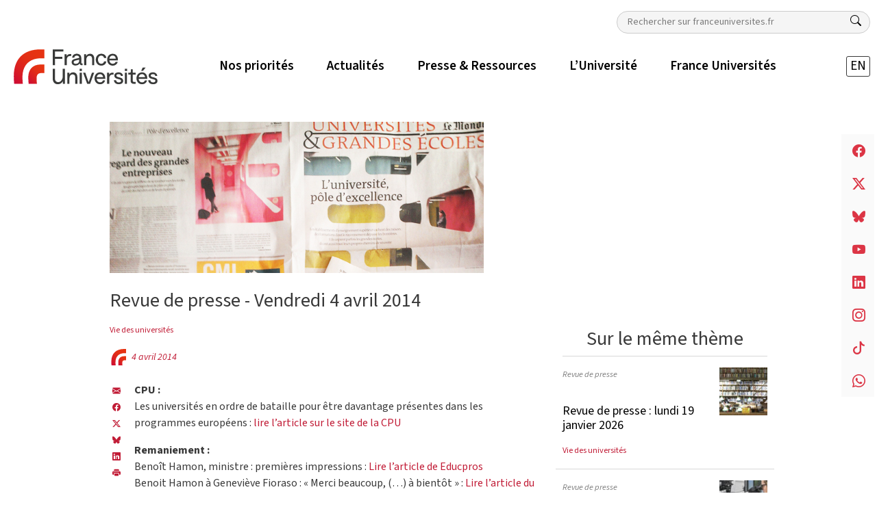

--- FILE ---
content_type: text/html; charset=UTF-8
request_url: https://franceuniversites.fr/actualite/revue-de-presse-vendredi-4-avril-2014/
body_size: 25488
content:
<!DOCTYPE html>
<html class="no-js" lang="fr-FR">

<head>
  <meta charset="utf-8">
  <meta http-equiv="X-UA-Compatible" content="IE=edge">
  <meta name="viewport" content="width=device-width, initial-scale=1.0">

  <!-- Google tag (gtag.js) -->
  <script async src="https://www.googletagmanager.com/gtag/js?id=G-SXLD7J03SH"></script>
  <script>
    window.dataLayer = window.dataLayer || [];

    function gtag() {
      dataLayer.push(arguments);
    }
    gtag('js', new Date());

    gtag('config', 'G-SXLD7J03SH');
  </script>

  <meta name='robots' content='index, follow, max-image-preview:large, max-snippet:-1, max-video-preview:-1' />
	<style>img:is([sizes="auto" i], [sizes^="auto," i]) { contain-intrinsic-size: 3000px 1500px }</style>
	
	<!-- This site is optimized with the Yoast SEO plugin v26.3 - https://yoast.com/wordpress/plugins/seo/ -->
	<title>Revue de presse - Vendredi 4 avril 2014 | France Universités</title>
	<link rel="canonical" href="https://franceuniversites.fr/actualite/revue-de-presse-vendredi-4-avril-2014/" />
	<meta property="og:locale" content="fr_FR" />
	<meta property="og:type" content="article" />
	<meta property="og:title" content="Revue de presse - Vendredi 4 avril 2014 | France Universités" />
	<meta property="og:url" content="https://franceuniversites.fr/actualite/revue-de-presse-vendredi-4-avril-2014/" />
	<meta property="og:site_name" content="France Universités" />
	<meta property="article:publisher" content="https://www.facebook.com/FranceUniversites/" />
	<meta property="article:modified_time" content="2014-04-04T15:16:33+00:00" />
	<meta property="og:image" content="https://franceuniversites.fr/wp-content/uploads/2013/12/IMG_20131017_140352.jpg" />
	<meta property="og:image:width" content="600" />
	<meta property="og:image:height" content="600" />
	<meta property="og:image:type" content="image/jpeg" />
	<script type="application/ld+json" class="yoast-schema-graph">{"@context":"https://schema.org","@graph":[{"@type":"WebPage","@id":"https://franceuniversites.fr/actualite/revue-de-presse-vendredi-4-avril-2014/","url":"https://franceuniversites.fr/actualite/revue-de-presse-vendredi-4-avril-2014/","name":"Revue de presse - Vendredi 4 avril 2014 | France Universités","isPartOf":{"@id":"https://franceuniversites.fr/#website"},"datePublished":"2014-04-04T15:13:50+00:00","dateModified":"2014-04-04T15:16:33+00:00","breadcrumb":{"@id":"https://franceuniversites.fr/actualite/revue-de-presse-vendredi-4-avril-2014/#breadcrumb"},"inLanguage":"fr-FR","potentialAction":[{"@type":"ReadAction","target":["https://franceuniversites.fr/actualite/revue-de-presse-vendredi-4-avril-2014/"]}]},{"@type":"BreadcrumbList","@id":"https://franceuniversites.fr/actualite/revue-de-presse-vendredi-4-avril-2014/#breadcrumb","itemListElement":[{"@type":"ListItem","position":1,"name":"Accueil","item":"https://franceuniversites.fr/"},{"@type":"ListItem","position":2,"name":"Actualités","item":"https://franceuniversites.fr/actualite/"},{"@type":"ListItem","position":3,"name":"Revue de presse &#8211; Vendredi 4 avril 2014"}]},{"@type":"WebSite","@id":"https://franceuniversites.fr/#website","url":"https://franceuniversites.fr/","name":"France Universités","description":"","publisher":{"@id":"https://franceuniversites.fr/#organization"},"potentialAction":[{"@type":"SearchAction","target":{"@type":"EntryPoint","urlTemplate":"https://franceuniversites.fr/?s={search_term_string}"},"query-input":{"@type":"PropertyValueSpecification","valueRequired":true,"valueName":"search_term_string"}}],"inLanguage":"fr-FR"},{"@type":"Organization","@id":"https://franceuniversites.fr/#organization","name":"France Universités","url":"https://franceuniversites.fr/","logo":{"@type":"ImageObject","inLanguage":"fr-FR","@id":"https://franceuniversites.fr/#/schema/logo/image/","url":"https://franceuniversites.fr/wp-content/uploads/2016/07/cpu_logo_bleu_PANTONE_2736C_H-01.jpg","contentUrl":"https://franceuniversites.fr/wp-content/uploads/2016/07/cpu_logo_bleu_PANTONE_2736C_H-01.jpg","width":650,"height":344,"caption":"France Universités"},"image":{"@id":"https://franceuniversites.fr/#/schema/logo/image/"},"sameAs":["https://www.facebook.com/FranceUniversites/","https://x.com/FranceUniv"]}]}</script>
	<!-- / Yoast SEO plugin. -->


<link rel='dns-prefetch' href='//cdn.jsdelivr.net' />
<script type="text/javascript">
/* <![CDATA[ */
window._wpemojiSettings = {"baseUrl":"https:\/\/s.w.org\/images\/core\/emoji\/16.0.1\/72x72\/","ext":".png","svgUrl":"https:\/\/s.w.org\/images\/core\/emoji\/16.0.1\/svg\/","svgExt":".svg","source":{"concatemoji":"https:\/\/franceuniversites.fr\/wp-includes\/js\/wp-emoji-release.min.js?ver=6.8.3"}};
/*! This file is auto-generated */
!function(s,n){var o,i,e;function c(e){try{var t={supportTests:e,timestamp:(new Date).valueOf()};sessionStorage.setItem(o,JSON.stringify(t))}catch(e){}}function p(e,t,n){e.clearRect(0,0,e.canvas.width,e.canvas.height),e.fillText(t,0,0);var t=new Uint32Array(e.getImageData(0,0,e.canvas.width,e.canvas.height).data),a=(e.clearRect(0,0,e.canvas.width,e.canvas.height),e.fillText(n,0,0),new Uint32Array(e.getImageData(0,0,e.canvas.width,e.canvas.height).data));return t.every(function(e,t){return e===a[t]})}function u(e,t){e.clearRect(0,0,e.canvas.width,e.canvas.height),e.fillText(t,0,0);for(var n=e.getImageData(16,16,1,1),a=0;a<n.data.length;a++)if(0!==n.data[a])return!1;return!0}function f(e,t,n,a){switch(t){case"flag":return n(e,"\ud83c\udff3\ufe0f\u200d\u26a7\ufe0f","\ud83c\udff3\ufe0f\u200b\u26a7\ufe0f")?!1:!n(e,"\ud83c\udde8\ud83c\uddf6","\ud83c\udde8\u200b\ud83c\uddf6")&&!n(e,"\ud83c\udff4\udb40\udc67\udb40\udc62\udb40\udc65\udb40\udc6e\udb40\udc67\udb40\udc7f","\ud83c\udff4\u200b\udb40\udc67\u200b\udb40\udc62\u200b\udb40\udc65\u200b\udb40\udc6e\u200b\udb40\udc67\u200b\udb40\udc7f");case"emoji":return!a(e,"\ud83e\udedf")}return!1}function g(e,t,n,a){var r="undefined"!=typeof WorkerGlobalScope&&self instanceof WorkerGlobalScope?new OffscreenCanvas(300,150):s.createElement("canvas"),o=r.getContext("2d",{willReadFrequently:!0}),i=(o.textBaseline="top",o.font="600 32px Arial",{});return e.forEach(function(e){i[e]=t(o,e,n,a)}),i}function t(e){var t=s.createElement("script");t.src=e,t.defer=!0,s.head.appendChild(t)}"undefined"!=typeof Promise&&(o="wpEmojiSettingsSupports",i=["flag","emoji"],n.supports={everything:!0,everythingExceptFlag:!0},e=new Promise(function(e){s.addEventListener("DOMContentLoaded",e,{once:!0})}),new Promise(function(t){var n=function(){try{var e=JSON.parse(sessionStorage.getItem(o));if("object"==typeof e&&"number"==typeof e.timestamp&&(new Date).valueOf()<e.timestamp+604800&&"object"==typeof e.supportTests)return e.supportTests}catch(e){}return null}();if(!n){if("undefined"!=typeof Worker&&"undefined"!=typeof OffscreenCanvas&&"undefined"!=typeof URL&&URL.createObjectURL&&"undefined"!=typeof Blob)try{var e="postMessage("+g.toString()+"("+[JSON.stringify(i),f.toString(),p.toString(),u.toString()].join(",")+"));",a=new Blob([e],{type:"text/javascript"}),r=new Worker(URL.createObjectURL(a),{name:"wpTestEmojiSupports"});return void(r.onmessage=function(e){c(n=e.data),r.terminate(),t(n)})}catch(e){}c(n=g(i,f,p,u))}t(n)}).then(function(e){for(var t in e)n.supports[t]=e[t],n.supports.everything=n.supports.everything&&n.supports[t],"flag"!==t&&(n.supports.everythingExceptFlag=n.supports.everythingExceptFlag&&n.supports[t]);n.supports.everythingExceptFlag=n.supports.everythingExceptFlag&&!n.supports.flag,n.DOMReady=!1,n.readyCallback=function(){n.DOMReady=!0}}).then(function(){return e}).then(function(){var e;n.supports.everything||(n.readyCallback(),(e=n.source||{}).concatemoji?t(e.concatemoji):e.wpemoji&&e.twemoji&&(t(e.twemoji),t(e.wpemoji)))}))}((window,document),window._wpemojiSettings);
/* ]]> */
</script>
<style id='wp-emoji-styles-inline-css' type='text/css'>

	img.wp-smiley, img.emoji {
		display: inline !important;
		border: none !important;
		box-shadow: none !important;
		height: 1em !important;
		width: 1em !important;
		margin: 0 0.07em !important;
		vertical-align: -0.1em !important;
		background: none !important;
		padding: 0 !important;
	}
</style>
<link rel='stylesheet' id='wp-block-library-css' href='https://franceuniversites.fr/wp-includes/css/dist/block-library/style.min.css?ver=6.8.3' type='text/css' media='all' />
<style id='classic-theme-styles-inline-css' type='text/css'>
/*! This file is auto-generated */
.wp-block-button__link{color:#fff;background-color:#32373c;border-radius:9999px;box-shadow:none;text-decoration:none;padding:calc(.667em + 2px) calc(1.333em + 2px);font-size:1.125em}.wp-block-file__button{background:#32373c;color:#fff;text-decoration:none}
</style>
<style id='global-styles-inline-css' type='text/css'>
:root{--wp--preset--aspect-ratio--square: 1;--wp--preset--aspect-ratio--4-3: 4/3;--wp--preset--aspect-ratio--3-4: 3/4;--wp--preset--aspect-ratio--3-2: 3/2;--wp--preset--aspect-ratio--2-3: 2/3;--wp--preset--aspect-ratio--16-9: 16/9;--wp--preset--aspect-ratio--9-16: 9/16;--wp--preset--color--black: #000000;--wp--preset--color--cyan-bluish-gray: #abb8c3;--wp--preset--color--white: #ffffff;--wp--preset--color--pale-pink: #f78da7;--wp--preset--color--vivid-red: #cf2e2e;--wp--preset--color--luminous-vivid-orange: #ff6900;--wp--preset--color--luminous-vivid-amber: #fcb900;--wp--preset--color--light-green-cyan: #7bdcb5;--wp--preset--color--vivid-green-cyan: #00d084;--wp--preset--color--pale-cyan-blue: #8ed1fc;--wp--preset--color--vivid-cyan-blue: #0693e3;--wp--preset--color--vivid-purple: #9b51e0;--wp--preset--gradient--vivid-cyan-blue-to-vivid-purple: linear-gradient(135deg,rgba(6,147,227,1) 0%,rgb(155,81,224) 100%);--wp--preset--gradient--light-green-cyan-to-vivid-green-cyan: linear-gradient(135deg,rgb(122,220,180) 0%,rgb(0,208,130) 100%);--wp--preset--gradient--luminous-vivid-amber-to-luminous-vivid-orange: linear-gradient(135deg,rgba(252,185,0,1) 0%,rgba(255,105,0,1) 100%);--wp--preset--gradient--luminous-vivid-orange-to-vivid-red: linear-gradient(135deg,rgba(255,105,0,1) 0%,rgb(207,46,46) 100%);--wp--preset--gradient--very-light-gray-to-cyan-bluish-gray: linear-gradient(135deg,rgb(238,238,238) 0%,rgb(169,184,195) 100%);--wp--preset--gradient--cool-to-warm-spectrum: linear-gradient(135deg,rgb(74,234,220) 0%,rgb(151,120,209) 20%,rgb(207,42,186) 40%,rgb(238,44,130) 60%,rgb(251,105,98) 80%,rgb(254,248,76) 100%);--wp--preset--gradient--blush-light-purple: linear-gradient(135deg,rgb(255,206,236) 0%,rgb(152,150,240) 100%);--wp--preset--gradient--blush-bordeaux: linear-gradient(135deg,rgb(254,205,165) 0%,rgb(254,45,45) 50%,rgb(107,0,62) 100%);--wp--preset--gradient--luminous-dusk: linear-gradient(135deg,rgb(255,203,112) 0%,rgb(199,81,192) 50%,rgb(65,88,208) 100%);--wp--preset--gradient--pale-ocean: linear-gradient(135deg,rgb(255,245,203) 0%,rgb(182,227,212) 50%,rgb(51,167,181) 100%);--wp--preset--gradient--electric-grass: linear-gradient(135deg,rgb(202,248,128) 0%,rgb(113,206,126) 100%);--wp--preset--gradient--midnight: linear-gradient(135deg,rgb(2,3,129) 0%,rgb(40,116,252) 100%);--wp--preset--font-size--small: 13px;--wp--preset--font-size--medium: 20px;--wp--preset--font-size--large: 36px;--wp--preset--font-size--x-large: 42px;--wp--preset--spacing--20: 0.44rem;--wp--preset--spacing--30: 0.67rem;--wp--preset--spacing--40: 1rem;--wp--preset--spacing--50: 1.5rem;--wp--preset--spacing--60: 2.25rem;--wp--preset--spacing--70: 3.38rem;--wp--preset--spacing--80: 5.06rem;--wp--preset--shadow--natural: 6px 6px 9px rgba(0, 0, 0, 0.2);--wp--preset--shadow--deep: 12px 12px 50px rgba(0, 0, 0, 0.4);--wp--preset--shadow--sharp: 6px 6px 0px rgba(0, 0, 0, 0.2);--wp--preset--shadow--outlined: 6px 6px 0px -3px rgba(255, 255, 255, 1), 6px 6px rgba(0, 0, 0, 1);--wp--preset--shadow--crisp: 6px 6px 0px rgba(0, 0, 0, 1);}:where(.is-layout-flex){gap: 0.5em;}:where(.is-layout-grid){gap: 0.5em;}body .is-layout-flex{display: flex;}.is-layout-flex{flex-wrap: wrap;align-items: center;}.is-layout-flex > :is(*, div){margin: 0;}body .is-layout-grid{display: grid;}.is-layout-grid > :is(*, div){margin: 0;}:where(.wp-block-columns.is-layout-flex){gap: 2em;}:where(.wp-block-columns.is-layout-grid){gap: 2em;}:where(.wp-block-post-template.is-layout-flex){gap: 1.25em;}:where(.wp-block-post-template.is-layout-grid){gap: 1.25em;}.has-black-color{color: var(--wp--preset--color--black) !important;}.has-cyan-bluish-gray-color{color: var(--wp--preset--color--cyan-bluish-gray) !important;}.has-white-color{color: var(--wp--preset--color--white) !important;}.has-pale-pink-color{color: var(--wp--preset--color--pale-pink) !important;}.has-vivid-red-color{color: var(--wp--preset--color--vivid-red) !important;}.has-luminous-vivid-orange-color{color: var(--wp--preset--color--luminous-vivid-orange) !important;}.has-luminous-vivid-amber-color{color: var(--wp--preset--color--luminous-vivid-amber) !important;}.has-light-green-cyan-color{color: var(--wp--preset--color--light-green-cyan) !important;}.has-vivid-green-cyan-color{color: var(--wp--preset--color--vivid-green-cyan) !important;}.has-pale-cyan-blue-color{color: var(--wp--preset--color--pale-cyan-blue) !important;}.has-vivid-cyan-blue-color{color: var(--wp--preset--color--vivid-cyan-blue) !important;}.has-vivid-purple-color{color: var(--wp--preset--color--vivid-purple) !important;}.has-black-background-color{background-color: var(--wp--preset--color--black) !important;}.has-cyan-bluish-gray-background-color{background-color: var(--wp--preset--color--cyan-bluish-gray) !important;}.has-white-background-color{background-color: var(--wp--preset--color--white) !important;}.has-pale-pink-background-color{background-color: var(--wp--preset--color--pale-pink) !important;}.has-vivid-red-background-color{background-color: var(--wp--preset--color--vivid-red) !important;}.has-luminous-vivid-orange-background-color{background-color: var(--wp--preset--color--luminous-vivid-orange) !important;}.has-luminous-vivid-amber-background-color{background-color: var(--wp--preset--color--luminous-vivid-amber) !important;}.has-light-green-cyan-background-color{background-color: var(--wp--preset--color--light-green-cyan) !important;}.has-vivid-green-cyan-background-color{background-color: var(--wp--preset--color--vivid-green-cyan) !important;}.has-pale-cyan-blue-background-color{background-color: var(--wp--preset--color--pale-cyan-blue) !important;}.has-vivid-cyan-blue-background-color{background-color: var(--wp--preset--color--vivid-cyan-blue) !important;}.has-vivid-purple-background-color{background-color: var(--wp--preset--color--vivid-purple) !important;}.has-black-border-color{border-color: var(--wp--preset--color--black) !important;}.has-cyan-bluish-gray-border-color{border-color: var(--wp--preset--color--cyan-bluish-gray) !important;}.has-white-border-color{border-color: var(--wp--preset--color--white) !important;}.has-pale-pink-border-color{border-color: var(--wp--preset--color--pale-pink) !important;}.has-vivid-red-border-color{border-color: var(--wp--preset--color--vivid-red) !important;}.has-luminous-vivid-orange-border-color{border-color: var(--wp--preset--color--luminous-vivid-orange) !important;}.has-luminous-vivid-amber-border-color{border-color: var(--wp--preset--color--luminous-vivid-amber) !important;}.has-light-green-cyan-border-color{border-color: var(--wp--preset--color--light-green-cyan) !important;}.has-vivid-green-cyan-border-color{border-color: var(--wp--preset--color--vivid-green-cyan) !important;}.has-pale-cyan-blue-border-color{border-color: var(--wp--preset--color--pale-cyan-blue) !important;}.has-vivid-cyan-blue-border-color{border-color: var(--wp--preset--color--vivid-cyan-blue) !important;}.has-vivid-purple-border-color{border-color: var(--wp--preset--color--vivid-purple) !important;}.has-vivid-cyan-blue-to-vivid-purple-gradient-background{background: var(--wp--preset--gradient--vivid-cyan-blue-to-vivid-purple) !important;}.has-light-green-cyan-to-vivid-green-cyan-gradient-background{background: var(--wp--preset--gradient--light-green-cyan-to-vivid-green-cyan) !important;}.has-luminous-vivid-amber-to-luminous-vivid-orange-gradient-background{background: var(--wp--preset--gradient--luminous-vivid-amber-to-luminous-vivid-orange) !important;}.has-luminous-vivid-orange-to-vivid-red-gradient-background{background: var(--wp--preset--gradient--luminous-vivid-orange-to-vivid-red) !important;}.has-very-light-gray-to-cyan-bluish-gray-gradient-background{background: var(--wp--preset--gradient--very-light-gray-to-cyan-bluish-gray) !important;}.has-cool-to-warm-spectrum-gradient-background{background: var(--wp--preset--gradient--cool-to-warm-spectrum) !important;}.has-blush-light-purple-gradient-background{background: var(--wp--preset--gradient--blush-light-purple) !important;}.has-blush-bordeaux-gradient-background{background: var(--wp--preset--gradient--blush-bordeaux) !important;}.has-luminous-dusk-gradient-background{background: var(--wp--preset--gradient--luminous-dusk) !important;}.has-pale-ocean-gradient-background{background: var(--wp--preset--gradient--pale-ocean) !important;}.has-electric-grass-gradient-background{background: var(--wp--preset--gradient--electric-grass) !important;}.has-midnight-gradient-background{background: var(--wp--preset--gradient--midnight) !important;}.has-small-font-size{font-size: var(--wp--preset--font-size--small) !important;}.has-medium-font-size{font-size: var(--wp--preset--font-size--medium) !important;}.has-large-font-size{font-size: var(--wp--preset--font-size--large) !important;}.has-x-large-font-size{font-size: var(--wp--preset--font-size--x-large) !important;}
:where(.wp-block-post-template.is-layout-flex){gap: 1.25em;}:where(.wp-block-post-template.is-layout-grid){gap: 1.25em;}
:where(.wp-block-columns.is-layout-flex){gap: 2em;}:where(.wp-block-columns.is-layout-grid){gap: 2em;}
:root :where(.wp-block-pullquote){font-size: 1.5em;line-height: 1.6;}
</style>
<link rel='stylesheet' id='contact-form-7-css' href='https://franceuniversites.fr/wp-content/plugins/contact-form-7/includes/css/styles.css?ver=6.1.3' type='text/css' media='all' />
<style id='contact-form-7-inline-css' type='text/css'>
.wpcf7 .wpcf7-recaptcha iframe {margin-bottom: 0;}.wpcf7 .wpcf7-recaptcha[data-align="center"] > div {margin: 0 auto;}.wpcf7 .wpcf7-recaptcha[data-align="right"] > div {margin: 0 0 0 auto;}
</style>
<link rel='stylesheet' id='responsive-lightbox-tosrus-css' href='https://franceuniversites.fr/wp-content/plugins/responsive-lightbox/assets/tosrus/jquery.tosrus.min.css?ver=2.5.0' type='text/css' media='all' />
<link rel='stylesheet' id='dflip-icons-style-css' href='https://franceuniversites.fr/wp-content/plugins/dflip/assets/css/themify-icons.min.css?ver=1.5.6' type='text/css' media='all' />
<link rel='stylesheet' id='dflip-style-css' href='https://franceuniversites.fr/wp-content/plugins/dflip/assets/css/dflip.min.css?ver=1.5.6' type='text/css' media='all' />
<link rel='stylesheet' id='tts-pro-plyr-css' href='https://franceuniversites.fr/wp-content/plugins/text-to-speech-pro-premium/Assets/css/plyr.min.css?ver=2.7.6' type='text/css' media='all' />
<link rel='stylesheet' id='text-to-audio-pro-css' href='https://franceuniversites.fr/wp-content/plugins/text-to-speech-pro-premium/Assets/css/text-to-audio-pro.css?ver=2.7.6' type='text/css' media='all' />
<link rel='stylesheet' id='theme-css' href='https://franceuniversites.fr/wp-content/themes/fu/theme/css/fu.min.css' type='text/css' media='all' />
<script type="text/javascript" data-cfasync="false" src="https://franceuniversites.fr/wp-includes/js/jquery/jquery.min.js?ver=3.7.1" id="jquery-core-js"></script>
<script type="text/javascript" src="https://franceuniversites.fr/wp-includes/js/jquery/jquery-migrate.min.js?ver=3.4.1" id="jquery-migrate-js"></script>
<script type="text/javascript" id="equal-height-columns-js-extra">
/* <![CDATA[ */
var equalHeightColumnElements = {"element-groups":{"1":{"selector":".equal","breakpoint":768},"2":{"selector":".equal-container","breakpoint":768}}};
/* ]]> */
</script>
<script type="text/javascript" src="https://franceuniversites.fr/wp-content/plugins/equal-height-columns/public/js/equal-height-columns-public.js?ver=1.2.1" id="equal-height-columns-js"></script>
<script type="text/javascript" src="https://franceuniversites.fr/wp-content/plugins/flowpaper-lite-pdf-flipbook/assets/lity/lity.min.js" id="lity-js-js"></script>
<script type="text/javascript" src="https://franceuniversites.fr/wp-content/plugins/responsive-lightbox/assets/infinitescroll/infinite-scroll.pkgd.min.js?ver=4.0.1" id="responsive-lightbox-infinite-scroll-js"></script>
<link rel="https://api.w.org/" href="https://franceuniversites.fr/wp-json/" /><link rel="EditURI" type="application/rsd+xml" title="RSD" href="https://franceuniversites.fr/xmlrpc.php?rsd" />
<meta name="generator" content="WordPress 6.8.3" />
<link rel='shortlink' href='https://franceuniversites.fr/?p=6262' />
<link rel="alternate" title="oEmbed (JSON)" type="application/json+oembed" href="https://franceuniversites.fr/wp-json/oembed/1.0/embed?url=https%3A%2F%2Ffranceuniversites.fr%2Factualite%2Frevue-de-presse-vendredi-4-avril-2014%2F" />
<link rel="alternate" title="oEmbed (XML)" type="text/xml+oembed" href="https://franceuniversites.fr/wp-json/oembed/1.0/embed?url=https%3A%2F%2Ffranceuniversites.fr%2Factualite%2Frevue-de-presse-vendredi-4-avril-2014%2F&#038;format=xml" />
    <script>
        document.addEventListener("DOMContentLoaded", function() {
            let breakpoint = 'xs';
            const width = window.innerWidth;

            if (width >= 1400) breakpoint = 'xxl';
            else if (width >= 1200) breakpoint = 'xl';
            else if (width >= 992) breakpoint = 'lg';
            else if (width >= 768) breakpoint = 'md';
            else if (width >= 576) breakpoint = 'sm';

            fetch("https://franceuniversites.fr/wp-admin/admin-ajax.php", {
                method: "POST",
                headers: {
                    "Content-Type": "application/x-www-form-urlencoded"
                },
                body: `action=save_resolution&width=${width}&breakpoint=${breakpoint}`
            });
        });
    </script>
<script data-cfasync="false"> var dFlipLocation = "https://franceuniversites.fr/wp-content/plugins/dflip/assets/"; var dFlipWPGlobal = {"text":{"toggleSound":"Turn on\/off Sound","toggleThumbnails":"Toggle Thumbnails","toggleOutline":"Toggle Outline\/Bookmark","previousPage":"Previous Page","nextPage":"Next Page","toggleFullscreen":"Toggle Fullscreen","zoomIn":"Zoom In","zoomOut":"Zoom Out","toggleHelp":"Toggle Help","singlePageMode":"Single Page Mode","doublePageMode":"Double Page Mode","downloadPDFFile":"Download PDF File","gotoFirstPage":"Goto First Page","gotoLastPage":"Goto Last Page","share":"Share"},"moreControls":"download,pageMode,startPage,endPage,sound","hideControls":"","scrollWheel":"true","backgroundColor":"#777","backgroundImage":"","height":"auto","paddingLeft":"20","paddingRight":"20","controlsPosition":"bottom","duration":800,"soundEnable":"true","enableDownload":"true","enableAnalytics":"false","webgl":"true","hard":"none","maxTextureSize":"1600","rangeChunkSize":"524288","zoomRatio":1.5,"stiffness":3,"singlePageMode":"0","autoPlay":"false","autoPlayDuration":5000,"autoPlayStart":"false","linkTarget":"2"};</script><meta name="generator" content="Elementor 3.32.5; features: additional_custom_breakpoints; settings: css_print_method-external, google_font-enabled, font_display-auto">
			<style>
				.e-con.e-parent:nth-of-type(n+4):not(.e-lazyloaded):not(.e-no-lazyload),
				.e-con.e-parent:nth-of-type(n+4):not(.e-lazyloaded):not(.e-no-lazyload) * {
					background-image: none !important;
				}
				@media screen and (max-height: 1024px) {
					.e-con.e-parent:nth-of-type(n+3):not(.e-lazyloaded):not(.e-no-lazyload),
					.e-con.e-parent:nth-of-type(n+3):not(.e-lazyloaded):not(.e-no-lazyload) * {
						background-image: none !important;
					}
				}
				@media screen and (max-height: 640px) {
					.e-con.e-parent:nth-of-type(n+2):not(.e-lazyloaded):not(.e-no-lazyload),
					.e-con.e-parent:nth-of-type(n+2):not(.e-lazyloaded):not(.e-no-lazyload) * {
						background-image: none !important;
					}
				}
			</style>
			<link rel="icon" href="https://franceuniversites.fr/wp-content/uploads/2022/02/cropped-france_universites_favicon-32x32.png" sizes="32x32" />
<link rel="icon" href="https://franceuniversites.fr/wp-content/uploads/2022/02/cropped-france_universites_favicon-192x192.png" sizes="192x192" />
<link rel="apple-touch-icon" href="https://franceuniversites.fr/wp-content/uploads/2022/02/cropped-france_universites_favicon-180x180.png" />
<meta name="msapplication-TileImage" content="https://franceuniversites.fr/wp-content/uploads/2022/02/cropped-france_universites_favicon-270x270.png" />
		<style type="text/css" id="wp-custom-css">
			.fu-wtrmrk.fu-member {
	display: none;
}
#post_84708 header {
	display:none;
}
#post_84708 header#toctoc {
	display:block;
}		</style>
		</head>

<body class="wp-singular actualite-template-default single single-actualite postid-6262 wp-theme-fu elementor-default elementor-kit-80131">
  <!-- Popup Modal -->
  <!-- Button trigger modal -->
    <header id="sticky-header" class="sticky-navbar smart-scroll bg-white">

    <div class="container-xxl g-xxl-0 py-1 pt-lg-3">

      <div class="flex-column">

        <div class="d-flex justify-content-end pb-1">
              <form class="search-form search-desktop d-none d-lg-block" role="search" method="get" action="https://franceuniversites.fr/">
      <label for="sn" class="d-none">Rechercher</label>
      <input class="search-input small" type="text" value="" placeholder="Rechercher sur franceuniversites.fr" name="s" id="sn">
      <button type="submit" value="" class="btn btn-link" aria-label="Rechercher">
        <i class="bi bi-search text-dark"></i>
      </button>
    </form>
          </div>

        <nav class="navbar navbar-expand-lg">

          <button class="navbar-toggler" type="button" data-bs-toggle="collapse" data-bs-target="#mainMenu" aria-controls="mainMenu" aria-expanded="false" aria-label="Toggle navigation">
            <i class="bi bi-list"></i>
            <i class="bi bi-x"></i>
          </button>

                      <a class="navbar-brand me-lg-6" href="https://franceuniversites.fr/">
              <img class="logo" src="https://franceuniversites.fr/wp-content/uploads/2022/12/logo_france_universites.svg" alt="France Universités">
              <img class="picto d-none" src="https://franceuniversites.fr/wp-content/uploads/2022/02/france_universites_favicon.png" alt="France Universités">
            </a>

          
          <div class="d-block d-lg-none d-flex">
            <i class="icon-search mx-2 bi bi-search" data-bs-toggle="modal" data-bs-target="#mobileSearch"></i>
            <ul class="langues navbar-nav mx-2 "><li  id="menu-item-80881-en" class="lang-item lang-item-849 lang-item-en no-translation lang-item-first menu-item menu-item-type-custom menu-item-object-custom nav-item nav-item-80881-en "><a href="https://franceuniversites.fr/en/" class="nav-link ">EN</a></li>
</ul>          </div>

          <div class="collapse navbar-collapse justify-content-between" id="mainMenu">
            <ul id="menu-principal" class="menu-principal navbar-nav "><li  id="menu-item-80841" class="menu-item menu-item-type-custom menu-item-object-custom menu-item-has-children dropdown nav-item nav-item-80841 mx-lg-3"><a href="#" class="nav-link  dropdown-toggle" data-bs-toggle="dropdown" aria-haspopup="true" aria-expanded="false"><span>Nos priorités</span></a>
<ul class="dropdown-menu  depth_0">
	<li  id="menu-item-80843" class="menu-item menu-item-type-taxonomy menu-item-object-post_tag nav-item nav-item-80843 mx-lg-3"><a href="https://franceuniversites.fr/tag/donner-toute-leur-place-aux-universites/" class="dropdown-item "><span>Donner toute leur place aux universités</span></a></li>
	<li  id="menu-item-80844" class="menu-item menu-item-type-taxonomy menu-item-object-post_tag nav-item nav-item-80844 mx-lg-3"><a href="https://franceuniversites.fr/tag/garantir-aux-etudiants-les-conditions-de-leur-reussite/" class="dropdown-item "><span>Garantir aux étudiants les conditions de leur réussite</span></a></li>
	<li  id="menu-item-80842" class="menu-item menu-item-type-taxonomy menu-item-object-post_tag nav-item nav-item-80842 mx-lg-3"><a href="https://franceuniversites.fr/tag/redevenir-une-grande-nation-scientifique-au-service-de-la-societe/" class="dropdown-item "><span>(Re)devenir une grande nation scientifique au service de la société</span></a></li>
	<li  id="menu-item-80845" class="menu-item menu-item-type-taxonomy menu-item-object-post_tag nav-item nav-item-80845 mx-lg-3"><a href="https://franceuniversites.fr/tag/reussir-les-transitions-ecologiques-et-societales/" class="dropdown-item "><span>Réussir les transitions écologiques et sociétales</span></a></li>
</ul>
</li>
<li  id="menu-item-81339" class="menu-item menu-item-type-post_type menu-item-object-page nav-item nav-item-81339 mx-lg-3"><a href="https://franceuniversites.fr/actualites/" class="nav-link "><span>Actualités</span></a></li>
<li  id="menu-item-80846" class="menu-item menu-item-type-custom menu-item-object-custom menu-item-has-children dropdown nav-item nav-item-80846 mx-lg-3"><a href="#" class="nav-link  dropdown-toggle" data-bs-toggle="dropdown" aria-haspopup="true" aria-expanded="false"><span>Presse &#038; Ressources</span></a>
<ul class="dropdown-menu  depth_0">
	<li  id="menu-item-81423" class="menu-item menu-item-type-post_type menu-item-object-page nav-item nav-item-81423 mx-lg-3"><a href="https://franceuniversites.fr/communiques-de-presse/" class="dropdown-item "><span>Communiqués de presse</span></a></li>
	<li  id="menu-item-81433" class="menu-item menu-item-type-post_type menu-item-object-page nav-item nav-item-81433 mx-lg-3"><a href="https://franceuniversites.fr/propositions/" class="dropdown-item "><span>Propositions</span></a></li>
	<li  id="menu-item-81434" class="menu-item menu-item-type-post_type menu-item-object-page nav-item nav-item-81434 mx-lg-3"><a href="https://franceuniversites.fr/publications/" class="dropdown-item "><span>Publications</span></a></li>
	<li  id="menu-item-88271" class="menu-item menu-item-type-post_type menu-item-object-page nav-item nav-item-88271 mx-lg-3"><a href="https://franceuniversites.fr/presse/" class="dropdown-item "><span>France Universités dans la presse</span></a></li>
	<li  id="menu-item-80850" class="menu-item menu-item-type-custom menu-item-object-custom nav-item nav-item-80850 mx-lg-3"><a target="_blank" href="https://franceuniversites.fr/phototheque/" class="dropdown-item "><span>Photothèque</span></a></li>
</ul>
</li>
<li  id="menu-item-80851" class="menu-item menu-item-type-custom menu-item-object-custom menu-item-has-children dropdown nav-item nav-item-80851 mx-lg-3"><a href="#" class="nav-link  dropdown-toggle" data-bs-toggle="dropdown" aria-haspopup="true" aria-expanded="false"><span>L&rsquo;Université</span></a>
<ul class="dropdown-menu  depth_0">
	<li  id="menu-item-81352" class="menu-item menu-item-type-post_type menu-item-object-page nav-item nav-item-81352 mx-lg-3"><a href="https://franceuniversites.fr/histoire-de-luniversite/" class="dropdown-item "><span>Histoire de l’Université</span></a></li>
	<li  id="menu-item-81355" class="menu-item menu-item-type-post_type menu-item-object-page nav-item nav-item-81355 mx-lg-3"><a href="https://franceuniversites.fr/luniversite-aujourdhui/" class="dropdown-item "><span>L’Université aujourd’hui</span></a></li>
	<li  id="menu-item-81356" class="menu-item menu-item-type-post_type menu-item-object-page nav-item nav-item-81356 mx-lg-3"><a href="https://franceuniversites.fr/luniversite-en-chiffres/" class="dropdown-item "><span>L’Université en chiffres</span></a></li>
</ul>
</li>
<li  id="menu-item-80852" class="menu-item menu-item-type-custom menu-item-object-custom menu-item-has-children dropdown nav-item nav-item-80852 mx-lg-3"><a href="#" class="nav-link  dropdown-toggle" data-bs-toggle="dropdown" aria-haspopup="true" aria-expanded="false"><span>France Universités</span></a>
<ul class="dropdown-menu  depth_0">
	<li  id="menu-item-81359" class="menu-item menu-item-type-post_type menu-item-object-page nav-item nav-item-81359 mx-lg-3"><a href="https://franceuniversites.fr/les-etablissements-membres/" class="dropdown-item "><span>Les établissements membres</span></a></li>
	<li  id="menu-item-81354" class="menu-item menu-item-type-post_type menu-item-object-page nav-item nav-item-81354 mx-lg-3"><a href="https://franceuniversites.fr/lequipe-permanente/" class="dropdown-item "><span>L’équipe permanente</span></a></li>
	<li  id="menu-item-81357" class="menu-item menu-item-type-post_type menu-item-object-page nav-item nav-item-81357 mx-lg-3"><a href="https://franceuniversites.fr/notre-organisation/" class="dropdown-item "><span>Notre organisation</span></a></li>
</ul>
</li>
</ul>
            <ul class="langues navbar-nav align-self-center d-none d-lg-block "><li  class="lang-item lang-item-849 lang-item-en no-translation lang-item-first menu-item menu-item-type-custom menu-item-object-custom nav-item nav-item-80881-en "><a href="https://franceuniversites.fr/en/" class="nav-link ">EN</a></li>
</ul>          </div>
        </nav>
      </div>
    </div>
  </header>
      <nav aria-label="breadcrumb" class="container-xxl breadcrumb-wrapper small mb-4">
      <div class="breadcrumb m-0" itemscope itemtype="http://schema.org/BreadcrumbList">
              </div>
    </nav>
  
<main id="site-main" class="mb-6">
  <div class="container-sm">
    <div class="row">
      <div class="col">
            <article role="article" id="post_6262" class="entry-content post-6262 actualite type-actualite status-publish hentry tag-vie_des_univrsites">
      <section class="wrap-lg">

                  <header class="mb-4">
            <img src="https://franceuniversites.fr/wp-content/uploads/2013/12/IMG_20131017_140352.jpg" alt="Revue de presse - Vendredi 4 avril 2014" />
                      </header>
        
        <div class="row gx-5">

          <div class="col">
                                      <h1 class="display-2 mb-3">Revue de presse - Vendredi 4 avril 2014</h1>
                        <!-- Etiquettes -->
                          <ul class="list-unstyled list-inline ps-0 small">
                <li class="list-inline-item first last"><a class="small" href="https://franceuniversites.fr/tag/vie_des_univrsites/">Vie des universités</a></li>              </ul>
                        <!-- Fin Etiquettes -->
            <span class="d-block date text-primary mb-4"> <img class="me-2" src="https://franceuniversites.fr/wp-content/themes/fu/images/france_universites_favicon.svg" alt="France Universités : date de publication" /><em class="small"><time class="entry-date published" datetime="4 avril 2014">4 avril 2014</time></em>
              <ul class="float-end small list-unstyled list-translated"></ul>
            </span>

            <div class="row">

              <div class="col-auto">

                <div class="share ps-1 sticky-top">
                  <div><a aria-label="E-mail" href="#" target="_blank"><i style="font-size: 12px" class="bi bi-envelope-fill"></i></a></div>
                  <div><a aria-label="Facebook France Universités" href="https://www.facebook.com/share.php?u=https://franceuniversites.fr/actualite/revue-de-presse-vendredi-4-avril-2014/" target="_blank"><i style="font-size: 12px" class="bi bi-facebook"></i></a></div>
                  <div><a aria-label="X France Universités" href="https://x.com/share?url=https://franceuniversites.fr/actualite/revue-de-presse-vendredi-4-avril-2014/" target="_blank"><i style="font-size: 12px" class="bi bi-twitter-x"></i></a></div>
                                    <div><a href="https://bsky.app/intent/post?text=Revue+de+presse+%26%238211%3B+Vendredi+4+avril+2014+https%3A%2F%2Ffranceuniversites.fr%2Factualite%2Frevue-de-presse-vendredi-4-avril-2014%2F" target="_blank" rel="noopener noreferrer"><i style="font-size: 12px" class="bi bi-bluesky"></i></a></div>
                  <div><a aria-label="LinkedIn France Universités" href="https://www.linkedin.com/shareArticle?mini=true&url=https://franceuniversites.fr/actualite/revue-de-presse-vendredi-4-avril-2014/&title=Revue de presse &#8211; Vendredi 4 avril 2014&summary=&source=France Universités" target="_blank"><i style="font-size: 12px" class="bi bi-linkedin"></i></a></div>
                  <div><a aria-label="Imprimer la page" href="javascript:window.print()"><i style="font-size: 12px" class="bi bi-printer-fill"></i></a></div>
                </div>

              </div>

              <div class="col">

                <div class="tts_content_wrapper_2" >
<p><strong>CPU :<br />
</strong>Les universités en ordre de bataille pour être davantage présentes dans les programmes européens : <a href="https://franceuniversites.fr/actualite/les-universites-en-ordre-de-bataille-pour-etre-davantage-presentes-dans-les-programmes-europeens/">lire l&rsquo;article sur le site de la CPU</a><strong></strong></p>
<p><strong>Remaniement :</strong><br />
Benoît Hamon, ministre : premières impressions : <a target="_blank" rel="noopener" href="http://www.letudiant.fr/educpros/actualite/benoit-hamon-ministre-de-l-education-nationale-et-de-l-esr-premieres-impressions-dans-l-enseignement-superieur.html">Lire l&rsquo;article de Educpros</a><br />
Benoit Hamon à Geneviève Fioraso : « Merci beaucoup, (…) à bientôt » : <a target="_blank" rel="noopener" href="http://www.lemonde.fr/education/article/2014/04/02/benoit-hamon-a-genevieve-fioraso-merci-beaucoup-a-bientot_4394551_1473685.html?xtmc=universite&amp;xtcr=3">Lire l&rsquo;article du Monde</a><br />
Geneviève Fioraso une action prudente : <a target="_blank" rel="noopener" href="http://www.lemonde.fr/societe/article/2014/04/02/enseignement-superieur-l-action-prudente-de-genevieve-fioraso_4394467_3224.html?xtmc=universite&amp;xtcr=6">Lire l&rsquo;article du Monde </a><br />
Les deux ans de Geneviève Fioraso à l’Enseignement supérieur et la Recherche : <a target="_blank" rel="noopener" href="http://www.letudiant.fr/educpros/enquetes/remaniement-ministeriel-les-deux-ans-de-genevieve-fioraso-a-l-enseignement-superieur-et-la-recherche.html">Lire l&rsquo;article de Educpros</a><br />
Les chantiers qui attendent Benoît Hamon : <a target="_blank" rel="noopener" href="http://www.letudiant.fr/educpros/actualite/enseignement-superieur-universites-de-nombreux-chantiers-pour-xx-avec-une-communaute-dans-l-attente.html">Lire l&rsquo;article de Educpros</a><br />
Gouvernement Valls: trois énarques, quatre normaliens et&#8230; des anciens de l’Unef : <a target="_blank" rel="noopener" href="http://etudiant.lefigaro.fr/les-news/actu/detail/article/gouvernement-valls-trois-enarques-quatre-normaliens-et-des-anciens-de-l-unef-4790/">Lire l&rsquo;article du Figaro étudiant</a><br />
<strong><br />
Dans nos universités :</strong><br />
Lorient / Vannes : UBS  Des boîtiers pour dynamiser les cours en amphi : <a target="_blank" rel="noopener" href="http://www.ouest-france.fr/ubs-lorient-des-boitiers-pour-dynamiser-les-cours-en-amphi-2086081">Lire l&rsquo;article de Ouest France</a><br />
Toulouse : ITW de Jean-Michel Minovez, président de l&rsquo;Université Toulouse Jean Jaurès : <a target="_blank" rel="noopener" href="http://www.voixdumidi.fr/luniversite-du-mirail-devient-luniversite-toulouse-jean-jaures-son-president-sexplique-88460.html">Lire l&rsquo;article de la Voix du Midi</a><br />
<strong><br />
Ma thèse en 180 secondes :</strong><br />
Le <a target="_blank" rel="noopener" href="http://mt180.fr/">site officiel</a> est en ligne<br />
« Ma thèse en 180 secondes » : 20 doctorants de Sorbonne Universités relèvent le défi en 3 minutes chrono : <a target="_blank" rel="noopener" href="http://www.capcampus.com/campus-live-474/ma-these-en-180-secondes-20-doctorants-de-sorbonne-universites-relevent-le-defi-en-3-minutes-chrono-a29774.htm">Lire l&rsquo;article Cap Campus</a><br />
Tours : Il présente sa thèse en 180 secondes : <a target="_blank" rel="noopener" href="http://www.lanouvellerepublique.fr/Toute-zone/Actualite/24-Heures/n/Contenus/Articles/2014/04/03/VIDEO.-Tours-Il-presente-sa-these-en-180-secondes-1857632">Lire l&rsquo;article de La Nouvelle République</a><br />
Raconte ta thèse en 180 secondes, un concours de vulgarisation à la fac<strong> :</strong> <a target="_blank" rel="noopener" href="http://www.liberation.fr/societe/2014/04/02/raconte-ta-these-en-180-secondes-un-concours-de-vulgarisation-a-la-fac_992585">Lire l&rsquo;article de Libération</a><strong></strong></p>
<p><strong>Université / Entreprise :</strong><br />
Une porte vers l’entreprise pour les « matheux » diplômés de l’université : <a target="_blank" rel="noopener" href="http://www.lemonde.fr/economie/article/2014/04/02/une-porte-vers-l-entreprise-pour-les-matheux-diplomes-de-l-universite_4394164_3234.html?xtmc=universite&amp;xtcr=13">Lire l&rsquo;article du Monde</a><br />
<strong><br />
Europe :</strong><br />
Les étudiants étrangers boudent les universités anglaises : <a target="_blank" rel="noopener" href="http://www.lesechos.fr/economie-politique/presse-etrangere/0203416084036-les-etudiants-etrangers-boudent-les-universites-anglaises-661866.php">Lire l&rsquo;article des Echos</a></p>
<p><strong><br />
Com&rsquo;:</strong><br />
Université Claude Bernard Lyon 1 : Un nouveau site, sciences pour tous est ligne et <a target="_blank" rel="noopener" href="http://sciencespourtous.univ-lyon1.fr/">c&rsquo;est à voir </a>!</p>
<p><strong><br />
Le tweet de la semaine :</strong></p>
<p>Après des dizaines de réunions de travail commencées dès octobre 2013, le programme du prochain colloque de la CPU est finalisé ; Frédéric Benhamou, membre du comité d&rsquo;organisation lance un teaser :</p>
<blockquote class="twitter-tweet" lang="fr">
<p>Finalisation du programme du colloque 2014 de la CPU sur « les Universités et l&rsquo;innovation » a Lyon. Restez connectés ! <a target="_blank" rel="noopener" href="https://twitter.com/CPUniversite">@CPUniversite</a></p>
<p>— Frederic Benhamou (@fbenhamou) <a target="_blank" rel="noopener" href="https://twitter.com/fbenhamou/statuses/451727433855934464">3 Avril 2014</a></p>
</blockquote>
<p><strong>La photo de la semaine :<br />
</strong>Le grand amphi de l&rsquo;université Paris Descartes où se déroulera le 27 mai la finale régionale de Ma Thèse en 180 secondes<strong><br />
<a href="https://franceuniversites.fr/?attachment_id=6278" rel="attachment wp-att-6278"><img fetchpriority="high" fetchpriority="high" decoding="async" class="alignnone size-full wp-image-6278" title="revue de presse" src="https://franceuniversites.fr/wp-content/uploads/2014/04/revue-de-presse.jpg" alt="" width="227" height="227" srcset="https://franceuniversites.fr/wp-content/uploads/2014/04/revue-de-presse.jpg 227w, https://franceuniversites.fr/wp-content/uploads/2014/04/revue-de-presse-150x150.jpg 150w, https://franceuniversites.fr/wp-content/uploads/2014/04/revue-de-presse-71x71.jpg 71w, https://franceuniversites.fr/wp-content/uploads/2014/04/revue-de-presse-140x140.jpg 140w" sizes="(max-width: 227px) 100vw, 227px" /></a><br />
</strong></p>
</div>

                <!-- Documents à télécharger -->
                
              </div>

            </div>
          </div>

          <div class="col-md-4 pt-6">
            <div class="sticky-top">
                        <p class="text-center display-2 border-bottom border-gris pb-2 mb-3">Sur le même thème</p>
    

    <div class="row">
      
      <div class="border-bottom border-gris mb-3">
        <a class="text-black" aria-label="Revue de presse : lundi 19 janvier 2026" href="https://franceuniversites.fr/actualite/revue-de-presse-lundi-19-janvier-2026/"><img class="float-end ms-2 mb-2" src="https://franceuniversites.fr/wp-content/uploads/2026/01/Sans-titre-1-70x70.jpg" alt="Revue de presse : lundi 19 janvier 2026" /></a>
        <header>
          <small class="d-block mb-2"><em><a class="text-black-50 small" aria-label="Revue de presse" href="https://franceuniversites.fr/category/revue-de-presse/">Revue de presse</a></em></small>
          <h2 class="mb-2 card-title display-5"><a class="text-black" href="https://franceuniversites.fr/actualite/revue-de-presse-lundi-19-janvier-2026/">
              Revue de presse : lundi 19 janvier 2026            </a></h2>
        </header>
        <p class="small text-justify mb-3">
                      <a class="text-black" aria-label="Revue de presse : lundi 19 janvier 2026" href="https://franceuniversites.fr/actualite/revue-de-presse-lundi-19-janvier-2026/">
                          </a>
                  </p>
        <ul class="list-unstyled list-inline ps-0 small">
          <li class="list-inline-item first last"><a class="small" href="https://franceuniversites.fr/tag/vie_des_univrsites/">Vie des universités</a></li>        </ul>
      </div>
        </div>

    <div class="row">
      
      <div class="border-bottom border-gris mb-3">
        <a class="text-black" aria-label="Revue de presse : vendredi 19 décembre 2025" href="https://franceuniversites.fr/actualite/revue-de-presse-vendredi-19-decembre-2025/"><img class="float-end ms-2 mb-2" src="https://franceuniversites.fr/wp-content/uploads/2025/12/Sans-titre-1-1-70x70.jpg" alt="Revue de presse : vendredi 19 décembre 2025" /></a>
        <header>
          <small class="d-block mb-2"><em><a class="text-black-50 small" aria-label="Revue de presse" href="https://franceuniversites.fr/category/revue-de-presse/">Revue de presse</a></em></small>
          <h2 class="mb-2 card-title display-5"><a class="text-black" href="https://franceuniversites.fr/actualite/revue-de-presse-vendredi-19-decembre-2025/">
              Revue de presse : vendredi 19 décembre 2025            </a></h2>
        </header>
        <p class="small text-justify mb-3">
                      <a class="text-black" aria-label="Revue de presse : vendredi 19 décembre 2025" href="https://franceuniversites.fr/actualite/revue-de-presse-vendredi-19-decembre-2025/">
                          </a>
                  </p>
        <ul class="list-unstyled list-inline ps-0 small">
          <li class="list-inline-item first last"><a class="small" href="https://franceuniversites.fr/tag/vie_des_univrsites/">Vie des universités</a></li>        </ul>
      </div>
        </div>
            </div>
          </div>

        </div>

      </section>
    </article>

      </div>
    </div>
  </div>
</main>

  <div class="bg-fu">
    <div class="container-lg g-xxl-0 py-4">
      <div class="text-2 widget_text">			<div class="textwidget">
    

  <div class="d-flex justify-content-around row row-cols-2 row-cols-md-4">
          <div class="text-center mb-4 mb-md-0">
                <span class="display-0 mb-2 d-block"><strong><i class="bi bi-person-bounding-box"></i></strong></span>
        <div>
          <span class="display-1 pt-serif"><strong>117</strong></span> <br>
          <span class="display-3">membres</span>
        </div>
      </div>
          <div class="text-center mb-4 mb-md-0">
                <span class="display-0 mb-2 d-block"><strong><i class="bi bi-people"></i></strong></span>
        <div>
          <span class="display-1 pt-serif"><strong>2 millions</strong></span> <br>
          <span class="display-3">d'étudiants</span>
        </div>
      </div>
          <div class="text-center mb-4 mb-md-0">
                <span class="display-0 mb-2 d-block"><strong><i class="bi bi-radioactive"></i></strong></span>
        <div>
          <span class="display-1 pt-serif"><strong>3000</strong></span> <br>
          <span class="display-3">laboratoires de recherche</span>
        </div>
      </div>
          <div class="text-center mb-4 mb-md-0">
                <span class="display-0 mb-2 d-block"><strong><i class="bi bi-trophy"></i></strong></span>
        <div>
          <span class="display-1 pt-serif"><strong>86</strong></span> <br>
          <span class="display-3">prix Nobel</span>
        </div>
      </div>
      </div>


</div>
		</div>    </div>
  </div>

<footer id="footer" class="bg-dark p-2 p-lg-5">

  <div class="container-xxl">

    <div class="row above-footer border-bottom pb-4 mb-4">

      <div class="d-flex justify-content-between align-items-center">
                  <div class="widget_text custom_html-2 widget_custom_html w-100 text-center "><p><strong class="text-uppercase">Abonnez-vous</strong></p><div class="textwidget custom-html-widget"><div class="px-1">
<a class="w-100 w-lg-50 btn btn-outline-light mb-1" href="/?page_id=81649"><span>Revue de presse</span></a>
<a class="w-100 w-lg-50 btn btn-outline-light" href="/?actualite=veille-dinformation-hebdomadaire-de-france-universites">Veille hebdomadaire</a>
</div></div></div><div class="widget_text custom_html-6 widget_custom_html w-100 text-center "><p><strong class="text-uppercase">Accès direct</strong></p><div class="textwidget custom-html-widget"><div class="px-1">
<!--<a class="w-100 w-lg-50 btn btn-outline-light mb-1" href="https://espace-confidentiel.franceuniversites.fr/SitePages/Accueil.aspx" target="_blank"><span>Espace confidentiel</span></a>-->
<a class="w-100 w-lg-50 btn btn-outline-light" href="/wp-content/uploads/2022/01/france_universites_logo-1.jpg" target="_blank"><span>Logo France Universités</span></a>
</div></div></div><div class="widget_text custom_html-3 widget_custom_html w-100 text-center "><p><strong class="text-uppercase">Fil RSS</strong></p><div class="textwidget custom-html-widget"><a aria-label="Flux RSS France Universités" href="/actualite/feed/rss/"><i class="display-2 bi bi-rss"></i></a></div></div>              </div>
    </div>

    <div class="row footer">

              <div class="col-md">
          <div class="nav_menu-2 widget_nav_menu col-md"><p><strong class="text-uppercase">Nos priorités</strong></p><div class="menu-nos-priorites-container"><ul id="menu-nos-priorites" class="menu"><li id="menu-item-80887" class="menu-item menu-item-type-taxonomy menu-item-object-post_tag menu-item-80887 "><a href="https://franceuniversites.fr/tag/donner-toute-leur-place-aux-universites/">Donner toute leur place aux universités</a></li>
<li id="menu-item-80888" class="menu-item menu-item-type-taxonomy menu-item-object-post_tag menu-item-80888 "><a href="https://franceuniversites.fr/tag/garantir-aux-etudiants-les-conditions-de-leur-reussite/">Garantir aux étudiants les conditions de leur réussite</a></li>
<li id="menu-item-80889" class="menu-item menu-item-type-taxonomy menu-item-object-post_tag menu-item-80889 "><a href="https://franceuniversites.fr/tag/redevenir-une-grande-nation-scientifique-au-service-de-la-societe/">(Re)devenir une grande nation scientifique au service de la société</a></li>
<li id="menu-item-80890" class="menu-item menu-item-type-taxonomy menu-item-object-post_tag menu-item-80890 "><a href="https://franceuniversites.fr/tag/reussir-les-transitions-ecologiques-et-societales/">Réussir les transitions écologiques et sociétales</a></li>
</ul></div></div>        </div>
      
              <div class="col-md">
          <div class="nav_menu-3 widget_nav_menu col-md"><p><strong class="text-uppercase">Presse &#038; Ressources</strong></p><div class="menu-presse-ressources-container"><ul id="menu-presse-ressources" class="menu"><li id="menu-item-81470" class="menu-item menu-item-type-post_type menu-item-object-page menu-item-81470 "><a href="https://franceuniversites.fr/communiques-de-presse/">Communiqués de presse</a></li>
<li id="menu-item-81468" class="menu-item menu-item-type-post_type menu-item-object-page menu-item-81468 "><a href="https://franceuniversites.fr/propositions/">Propositions</a></li>
<li id="menu-item-83724" class="menu-item menu-item-type-post_type menu-item-object-page menu-item-83724 "><a href="https://franceuniversites.fr/publications/">Publications</a></li>
<li id="menu-item-80896" class="menu-item menu-item-type-custom menu-item-object-custom menu-item-80896 "><a target="_blank" href="https://franceuniversites.fr/phototheque/">Photothèque</a></li>
<li id="menu-item-80897" class="menu-item menu-item-type-post_type menu-item-object-page menu-item-80897 "><a href="https://franceuniversites.fr/bio-photos/">Bio &#038; Photos</a></li>
</ul></div></div>        </div>
      
              <div class="col-md">
          <div class="nav_menu-4 widget_nav_menu col-md"><p><strong class="text-uppercase">L&rsquo;Université en France</strong></p><div class="menu-luniversite-container"><ul id="menu-luniversite" class="menu"><li id="menu-item-80878" class="menu-item menu-item-type-post_type menu-item-object-page menu-item-80878 "><a href="https://franceuniversites.fr/histoire-de-luniversite/">Histoire de l’Université</a></li>
<li id="menu-item-80879" class="menu-item menu-item-type-post_type menu-item-object-page menu-item-80879 "><a href="https://franceuniversites.fr/luniversite-aujourdhui/">L’Université aujourd’hui</a></li>
<li id="menu-item-80880" class="menu-item menu-item-type-post_type menu-item-object-page menu-item-80880 "><a href="https://franceuniversites.fr/luniversite-en-chiffres/">L’Université en chiffres</a></li>
</ul></div></div>        </div>
      
              <div class="col-md">
          <div class="nav_menu-5 widget_nav_menu col-md"><p><strong class="text-uppercase">France Universités</strong></p><div class="menu-france-universites-container"><ul id="menu-france-universites" class="menu"><li id="menu-item-80875" class="menu-item menu-item-type-post_type menu-item-object-page menu-item-80875 "><a href="https://franceuniversites.fr/les-etablissements-membres/">Les établissements membres</a></li>
<li id="menu-item-81465" class="menu-item menu-item-type-post_type menu-item-object-page menu-item-81465 "><a href="https://franceuniversites.fr/lequipe-permanente/">L’équipe permanente</a></li>
<li id="menu-item-81467" class="menu-item menu-item-type-post_type menu-item-object-page menu-item-81467 "><a href="https://franceuniversites.fr/notre-organisation/">Notre organisation</a></li>
</ul></div></div><div class="media_image-2 widget_media_image col-md"><a href="https://franceuniversites.fr"><img width="910" height="280" src="https://franceuniversites.fr/wp-content/uploads/2022/12/logo_france_universites_blanc-1.svg" class="image wp-image-81340  attachment-full size-full" alt="France Universités" style="max-width: 100%; height: auto;" decoding="async" /></a></div>        </div>
      
    </div>
        <div class="row">
      <div class="col">
        <nav class="navbar navbar-expand-lg justify-content-lg-between bottomline">
          <div class="d-md-flex d-flex-column align-items-center">
            <p class="text-center text-sm-start">&copy; 2026 <a href="https://franceuniversites.fr/">France Universités</a>&nbsp;Tous droits réservés&nbsp;&nbsp;&nbsp;&nbsp;|&nbsp;&nbsp;&nbsp;&nbsp;</p>
            <ul id="menu-menu-footer" class="navbar-nav copyright"><li  id="menu-item-669" class="menu-item menu-item-type-post_type menu-item-object-page nav-item nav-item-669 "><a href="https://franceuniversites.fr/contact/" class="nav-link ">Nous contacter</a></li>
<li  id="menu-item-81361" class="menu-item menu-item-type-post_type menu-item-object-page nav-item nav-item-81361 "><a href="https://franceuniversites.fr/infos-pratiques/" class="nav-link ">Infos Pratiques</a></li>
<li  id="menu-item-81655" class="menu-item menu-item-type-post_type menu-item-object-page nav-item nav-item-81655 "><a href="https://franceuniversites.fr/outils-de-communication/" class="nav-link ">Outils de communication</a></li>
<li  id="menu-item-13262" class="last menu-item menu-item-type-custom menu-item-object-custom nav-item nav-item-13262 "><a target="_blank" href="https://franceuniversites.fr/wp-content/uploads/2025/10/FU.Statuts.V.4.pdf" class="nav-link ">Statuts</a></li>
<li  id="menu-item-83729" class="menu-item menu-item-type-post_type menu-item-object-page nav-item nav-item-83729 "><a href="https://franceuniversites.fr/politique-de-protection-des-donnees-personnelles/" class="nav-link ">RGPD</a></li>
<li  id="menu-item-670" class="menu-item menu-item-type-custom menu-item-object-custom nav-item nav-item-670 "><a href="https://franceuniversites.fr/mentions-legales/" class="nav-link ">Mentions Legales</a></li>
</ul>          </div>
          <ul id="menu-social" class="social-footer navbar navbar-nav flex-row justify-content-center w-100 w-lg-auto mb-0 "><li  id="menu-item-80882" class="facebook-icon menu-item menu-item-type-custom menu-item-object-custom nav-item nav-item-80882 "><a title="Facebook France Universités" aria-label="Facebook France Universités" target="_blank" href="https://www.facebook.com/FranceUniversites/" class="nav-link "><i class="bi bi-facebook"></i></a></li>
<li  id="menu-item-80883" class="menu-item menu-item-type-custom menu-item-object-custom nav-item nav-item-80883 "><a title="X France Universités" aria-label="X France Universités" target="_blank" href="https://x.com/FranceUniv" class="nav-link "><i class="bi bi-twitter-x"></i></a></li>
<li  id="menu-item-85748" class="bluesky-icon menu-item menu-item-type-custom menu-item-object-custom nav-item nav-item-85748 "><a target="_blank" href="https://bsky.app/profile/franceuniversites.bsky.social" class="nav-link "><i class="bi bi-bluesky"></i></a></li>
<li  id="menu-item-80884" class="menu-item menu-item-type-custom menu-item-object-custom nav-item nav-item-80884 "><a title="Chaîne YouTube France Universités" aria-label="Chaîne YouTube France Universités" target="_blank" href="https://www.youtube.com/channel/UCPohK82YQIjkVoEj52JROXQ" class="nav-link "><i class="bi bi-youtube"></i></a></li>
<li  id="menu-item-80885" class="menu-item menu-item-type-custom menu-item-object-custom nav-item nav-item-80885 "><a title="Compte LinkedIn France Universités" aria-label="Compte LinkedIn France Universités" target="_blank" href="https://www.linkedin.com/company/conf%C3%A9rence-des-pr%C3%A9sidents-d%27universit%C3%A9---cpu" class="nav-link "><i class="bi bi-linkedin"></i></a></li>
<li  id="menu-item-80886" class="menu-item menu-item-type-custom menu-item-object-custom nav-item nav-item-80886 "><a title="Compte Instagram France Universités" aria-label="Compte Instagram France Universités" target="_blank" href="https://www.instagram.com/franceuniversites/?hl=fr" class="nav-link "><i class="bi bi-instagram"></i></a></li>
<li  id="menu-item-84661" class="menu-item menu-item-type-custom menu-item-object-custom nav-item nav-item-84661 "><a title="TikTok France Universités" aria-label="TikTok France Universités" target="_blank" href="https://www.tiktok.com/@france_universites" class="nav-link "><i class="bi bi-tiktok"></i></a></li>
<li  id="menu-item-84662" class="menu-item menu-item-type-custom menu-item-object-custom nav-item nav-item-84662 "><a title="WhatsApp France Universités" aria-label="WhatsApp France Universités" target="_blank" href="https://www.whatsapp.com/channel/0029Vabf5E9JuyAFy5heA81q" class="nav-link "><i class="bi bi-whatsapp"></i></a></li>
</ul>        </nav>
      </div>
    </div>
    
  </div>

</footer>
<div id="back-top" class="d-none d-xl-block"><span></span></div>
<!-- Sticky Social Menu -->
  <button class="nav-sticky rounded-end-pill rounded-start-0 btn btn-primary d-lg-none" type="button" data-bs-toggle="offcanvas" data-bs-target="#offcanvasBottom" aria-controls="offcanvasBottom"><i class="bi bi-chat-text-fill"></i></button>
  <div class="offcanvas h-auto offcanvas-bottom" tabindex="-1" id="offcanvasBottom" aria-labelledby="offcanvasBottomLabel">
    <div class="offcanvas-header">
    <button type="button" class="btn-close btn-sm text-primary smaller" data-bs-dismiss="offcanvas" aria-label="Close"></button>
  </div>
    <div class="offcanvas-body small px-1">
      <div class="menu-social-container"><ul id="menu-social-1" class="nav d-flex justify-content-center justify-content-lg-start flex-lg-column"><li  class="facebook-icon menu-item menu-item-type-custom menu-item-object-custom nav-item nav-item-80882 "><a title="Facebook France Universités" aria-label="Facebook France Universités" target="_blank" href="https://www.facebook.com/FranceUniversites/" class="nav-link "><i class="bi bi-facebook"></i></a></li>
<li  class="menu-item menu-item-type-custom menu-item-object-custom nav-item nav-item-80883 "><a title="X France Universités" aria-label="X France Universités" target="_blank" href="https://x.com/FranceUniv" class="nav-link "><i class="bi bi-twitter-x"></i></a></li>
<li  class="bluesky-icon menu-item menu-item-type-custom menu-item-object-custom nav-item nav-item-85748 "><a target="_blank" href="https://bsky.app/profile/franceuniversites.bsky.social" class="nav-link "><i class="bi bi-bluesky"></i></a></li>
<li  class="menu-item menu-item-type-custom menu-item-object-custom nav-item nav-item-80884 "><a title="Chaîne YouTube France Universités" aria-label="Chaîne YouTube France Universités" target="_blank" href="https://www.youtube.com/channel/UCPohK82YQIjkVoEj52JROXQ" class="nav-link "><i class="bi bi-youtube"></i></a></li>
<li  class="menu-item menu-item-type-custom menu-item-object-custom nav-item nav-item-80885 "><a title="Compte LinkedIn France Universités" aria-label="Compte LinkedIn France Universités" target="_blank" href="https://www.linkedin.com/company/conf%C3%A9rence-des-pr%C3%A9sidents-d%27universit%C3%A9---cpu" class="nav-link "><i class="bi bi-linkedin"></i></a></li>
<li  class="menu-item menu-item-type-custom menu-item-object-custom nav-item nav-item-80886 "><a title="Compte Instagram France Universités" aria-label="Compte Instagram France Universités" target="_blank" href="https://www.instagram.com/franceuniversites/?hl=fr" class="nav-link "><i class="bi bi-instagram"></i></a></li>
<li  class="menu-item menu-item-type-custom menu-item-object-custom nav-item nav-item-84661 "><a title="TikTok France Universités" aria-label="TikTok France Universités" target="_blank" href="https://www.tiktok.com/@france_universites" class="nav-link "><i class="bi bi-tiktok"></i></a></li>
<li  class="menu-item menu-item-type-custom menu-item-object-custom nav-item nav-item-84662 "><a title="WhatsApp France Universités" aria-label="WhatsApp France Universités" target="_blank" href="https://www.whatsapp.com/channel/0029Vabf5E9JuyAFy5heA81q" class="nav-link "><i class="bi bi-whatsapp"></i></a></li>
</ul></div>
    </div>
  </div>

<!-- Mobile Searchform Modal -->
<div class="modal fade" id="mobileSearch" tabindex="-1" aria-labelledby="mobileSearchLabel" aria-hidden="true">
  <div class="modal-dialog modal-fullscreen">
    <div class="modal-content">
      <div class="modal-header d-flex justify-content-center">
        <span class="modal-title display-5" id="mobileSearchLabel">Je recherche sur France Universités</span>
      </div>
      <div class="modal-body">
        <div class="d-flex container-fluid align-items-center">
          <div class="p-2 flex-fill">
            <form class="search-form search-modal" role="search" method="get" action="https://franceuniversites.fr/">
  <label for="sm" class="d-none">Rechercher</label>
  <input class="search-input w-100 small" type="text" value="" placeholder="Rechercher sur franceuniversites.fr" name="s" id="sm">
  <button type="submit" value="" class="btn btn-link" aria-label="Rechercher">
    <i class="bi bi-search text-dark"></i>
  </button>
</form>
          </div>
        </div>
        <div class="modal-footer">
          <button type="button" class="p-2 btn-close" data-bs-dismiss="modal" aria-label="Close"></button>
        </div>
      </div>
    </div>
  </div>
</div>
<script type="speculationrules">
{"prefetch":[{"source":"document","where":{"and":[{"href_matches":"\/*"},{"not":{"href_matches":["\/wp-*.php","\/wp-admin\/*","\/wp-content\/uploads\/*","\/wp-content\/*","\/wp-content\/plugins\/*","\/wp-content\/themes\/fu\/*","\/*\\?(.+)"]}},{"not":{"selector_matches":"a[rel~=\"nofollow\"]"}},{"not":{"selector_matches":".no-prefetch, .no-prefetch a"}}]},"eagerness":"conservative"}]}
</script>
			<script>
				const lazyloadRunObserver = () => {
					const lazyloadBackgrounds = document.querySelectorAll( `.e-con.e-parent:not(.e-lazyloaded)` );
					const lazyloadBackgroundObserver = new IntersectionObserver( ( entries ) => {
						entries.forEach( ( entry ) => {
							if ( entry.isIntersecting ) {
								let lazyloadBackground = entry.target;
								if( lazyloadBackground ) {
									lazyloadBackground.classList.add( 'e-lazyloaded' );
								}
								lazyloadBackgroundObserver.unobserve( entry.target );
							}
						});
					}, { rootMargin: '200px 0px 200px 0px' } );
					lazyloadBackgrounds.forEach( ( lazyloadBackground ) => {
						lazyloadBackgroundObserver.observe( lazyloadBackground );
					} );
				};
				const events = [
					'DOMContentLoaded',
					'elementor/lazyload/observe',
				];
				events.forEach( ( event ) => {
					document.addEventListener( event, lazyloadRunObserver );
				} );
			</script>
			<script type="text/javascript" src="https://franceuniversites.fr/wp-includes/js/dist/hooks.min.js?ver=4d63a3d491d11ffd8ac6" id="wp-hooks-js"></script>
<script type="text/javascript" src="https://franceuniversites.fr/wp-includes/js/dist/i18n.min.js?ver=5e580eb46a90c2b997e6" id="wp-i18n-js"></script>
<script type="text/javascript" id="wp-i18n-js-after">
/* <![CDATA[ */
wp.i18n.setLocaleData( { 'text direction\u0004ltr': [ 'ltr' ] } );
/* ]]> */
</script>
<script type="text/javascript" src="https://franceuniversites.fr/wp-content/plugins/contact-form-7/includes/swv/js/index.js?ver=6.1.3" id="swv-js"></script>
<script type="text/javascript" id="contact-form-7-js-translations">
/* <![CDATA[ */
( function( domain, translations ) {
	var localeData = translations.locale_data[ domain ] || translations.locale_data.messages;
	localeData[""].domain = domain;
	wp.i18n.setLocaleData( localeData, domain );
} )( "contact-form-7", {"translation-revision-date":"2025-02-06 12:02:14+0000","generator":"GlotPress\/4.0.1","domain":"messages","locale_data":{"messages":{"":{"domain":"messages","plural-forms":"nplurals=2; plural=n > 1;","lang":"fr"},"This contact form is placed in the wrong place.":["Ce formulaire de contact est plac\u00e9 dans un mauvais endroit."],"Error:":["Erreur\u00a0:"]}},"comment":{"reference":"includes\/js\/index.js"}} );
/* ]]> */
</script>
<script type="text/javascript" id="contact-form-7-js-before">
/* <![CDATA[ */
var wpcf7 = {
    "api": {
        "root": "https:\/\/franceuniversites.fr\/wp-json\/",
        "namespace": "contact-form-7\/v1"
    }
};
/* ]]> */
</script>
<script type="text/javascript" src="https://franceuniversites.fr/wp-content/plugins/contact-form-7/includes/js/index.js?ver=6.1.3" id="contact-form-7-js"></script>
<script type="text/javascript" src="https://franceuniversites.fr/wp-content/plugins/responsive-lightbox/assets/tosrus/jquery.tosrus.min.js?ver=2.5.0" id="responsive-lightbox-tosrus-js"></script>
<script type="text/javascript" src="https://franceuniversites.fr/wp-includes/js/underscore.min.js?ver=1.13.7" id="underscore-js"></script>
<script type="text/javascript" id="responsive-lightbox-js-before">
/* <![CDATA[ */
var rlArgs = {"script":"tosrus","selector":"lightbox","customEvents":"","activeGalleries":true,"effect":"slide","infinite":true,"keys":false,"autoplay":true,"pauseOnHover":false,"timeout":4000,"pagination":true,"paginationType":"thumbnails","closeOnClick":false,"woocommerce_gallery":false,"ajaxurl":"https:\/\/franceuniversites.fr\/wp-admin\/admin-ajax.php","nonce":"60d847b9f2","preview":false,"postId":6262,"scriptExtension":false};
/* ]]> */
</script>
<script type="text/javascript" src="https://franceuniversites.fr/wp-content/plugins/responsive-lightbox/js/front.js?ver=2.5.3" id="responsive-lightbox-js"></script>
<script type="text/javascript" id="wpsi-search-navigation-js-extra">
/* <![CDATA[ */
var wpsi_search_navigation = {"ajaxurl":"https:\/\/franceuniversites.fr\/wp-admin\/admin-ajax.php","token":"e88a1d33a9"};
/* ]]> */
</script>
<script type="text/javascript" src="https://franceuniversites.fr/wp-content/plugins/wp-search-insights/assets/js/search-navigation.js?ver=2.1" id="wpsi-search-navigation-js"></script>
<script type="text/javascript" data-cfasync="false" src="https://franceuniversites.fr/wp-content/plugins/dflip/assets/js/dflip.min.js?ver=1.5.6" id="dflip-script-js"></script>
<script type="text/javascript" src="https://franceuniversites.fr/wp-includes/js/dist/shortcode.min.js?ver=b7747eee0efafd2f0c3b" id="wp-shortcode-js"></script>
<script type="text/javascript" id="TextToSpeech-js-extra">
/* <![CDATA[ */
var ttsObj = {"json_url":"https:\/\/franceuniversites.fr\/wp-json\/","admin_url":"https:\/\/franceuniversites.fr\/wp-admin\/","classic_editor_is_active":"1","buttonTextArr":{"listen_text":"Listen","pause_text":"Pause","resume_text":"Resume","replay_text":"Replay","start_text":"Start","stop_text":"Stop"},"browser":{"is_iphone":false,"is_chrome":true,"is_safari":false,"is_NS4":false,"is_opera":false,"is_macIE":false,"is_winIE":false,"is_gecko":false,"is_lynx":false,"is_IE":false,"is_edge":false},"ajax_url":"https:\/\/franceuniversites.fr\/wp-admin\/admin-ajax.php","api_url":"https:\/\/franceuniversites.fr\/wp-json\/","api_namespace":"tta","api_version":"v1","image_url":"https:\/\/franceuniversites.fr\/wp-content\/plugins\/text-to-audio\/admin\/images","plugin_url":"https:\/\/franceuniversites.fr\/wp-content\/plugins\/text-to-audio","nonce":"122dbbfc31","plugin_name":"Text To Speech TTS","rest_nonce":"34dc0e1b62","post_types":{"post":{"name":"post","label":"Articles","labels":{"name":"Articles","singular_name":"Article","add_new":"Ajouter","add_new_item":"Ajouter un article","edit_item":"Modifier l\u2019article","new_item":"Nouvel article","view_item":"Voir l\u2019article","view_items":"Voir les articles","search_items":"Rechercher des articles","not_found":"Aucune publication trouv\u00e9e.","not_found_in_trash":"Aucune publication trouv\u00e9e dans la corbeille.","parent_item_colon":null,"all_items":"Tous les articles","archives":"Archives des articles","attributes":"Attributs d\u2019articles","insert_into_item":"Ins\u00e9rer dans la publication","uploaded_to_this_item":"T\u00e9l\u00e9vers\u00e9s sur cette publication","featured_image":"Image mise en avant","set_featured_image":"D\u00e9finir l\u2019image mise en avant","remove_featured_image":"Supprimer l\u2019image mise en avant","use_featured_image":"Utiliser comme image mise en avant","filter_items_list":"Filtrer la liste des articles","filter_by_date":"Filtrer par date","items_list_navigation":"Navigation de la liste des articles","items_list":"Liste des articles","item_published":"Publication mise en ligne.","item_published_privately":"Publication mise en ligne en priv\u00e9.","item_reverted_to_draft":"Publication reconvertie en brouillon.","item_trashed":"Publication d\u00e9plac\u00e9e dans la corbeille.","item_scheduled":"Publication planifi\u00e9e.","item_updated":"Publication mise \u00e0 jour.","item_link":"Lien d\u2019article","item_link_description":"Un lien vers une publication.","menu_name":"Articles","name_admin_bar":"Article"},"description":"","public":true,"hierarchical":false,"exclude_from_search":false,"publicly_queryable":true,"embeddable":true,"show_ui":true,"show_in_menu":true,"show_in_nav_menus":true,"show_in_admin_bar":true,"menu_position":5,"menu_icon":"dashicons-admin-post","capability_type":"post","map_meta_cap":true,"register_meta_box_cb":null,"taxonomies":[],"has_archive":false,"query_var":false,"can_export":true,"delete_with_user":true,"template":[],"template_lock":false,"_builtin":true,"_edit_link":"post.php?post=%d","cap":{"edit_post":"edit_post","read_post":"read_post","delete_post":"delete_post","edit_posts":"edit_posts","edit_others_posts":"edit_others_posts","delete_posts":"delete_posts","publish_posts":"publish_posts","read_private_posts":"read_private_posts","read":"read","delete_private_posts":"delete_private_posts","delete_published_posts":"delete_published_posts","delete_others_posts":"delete_others_posts","edit_private_posts":"edit_private_posts","edit_published_posts":"edit_published_posts","create_posts":"edit_posts"},"rewrite":false,"supports":null,"show_in_rest":true,"rest_base":"posts","rest_namespace":"wp\/v2","rest_controller_class":"WP_REST_Posts_Controller","rest_controller":null,"revisions_rest_controller_class":false,"revisions_rest_controller":null,"autosave_rest_controller_class":false,"autosave_rest_controller":null,"late_route_registration":false},"page":{"name":"page","label":"Pages","labels":{"name":"Pages","singular_name":"Page","add_new":"Ajouter","add_new_item":"Ajouter une page","edit_item":"Modifier la page","new_item":"Nouvelle page","view_item":"Voir la page","view_items":"Voir les pages","search_items":"Rechercher des pages","not_found":"Aucune page trouv\u00e9e.","not_found_in_trash":"Aucune page trouv\u00e9e dans la corbeille.","parent_item_colon":"Page parente\u00a0:","all_items":"Toutes les pages","archives":"Archives des pages","attributes":"Attributs de page","insert_into_item":"Ins\u00e9rer dans la page","uploaded_to_this_item":"T\u00e9l\u00e9vers\u00e9s sur cette page","featured_image":"Image mise en avant","set_featured_image":"D\u00e9finir l\u2019image mise en avant","remove_featured_image":"Supprimer l\u2019image mise en avant","use_featured_image":"Utiliser comme image mise en avant","filter_items_list":"Filtrer la liste des pages","filter_by_date":"Filtrer par date","items_list_navigation":"Navigation de la liste des pages","items_list":"Liste des pages","item_published":"Page mise en ligne.","item_published_privately":"Page mise en ligne en priv\u00e9.","item_reverted_to_draft":"Page reconvertie en brouillon.","item_trashed":"Page mise \u00e0 la corbeille.","item_scheduled":"Page planifi\u00e9e.","item_updated":"Page mise \u00e0 jour.","item_link":"Lien de page","item_link_description":"Un lien vers une page.","menu_name":"Pages","name_admin_bar":"Page"},"description":"","public":true,"hierarchical":true,"exclude_from_search":false,"publicly_queryable":false,"embeddable":true,"show_ui":true,"show_in_menu":true,"show_in_nav_menus":true,"show_in_admin_bar":true,"menu_position":20,"menu_icon":"dashicons-admin-page","capability_type":"page","map_meta_cap":true,"register_meta_box_cb":null,"taxonomies":[],"has_archive":false,"query_var":false,"can_export":true,"delete_with_user":true,"template":[],"template_lock":false,"_builtin":true,"_edit_link":"post.php?post=%d","cap":{"edit_post":"edit_page","read_post":"read_page","delete_post":"delete_page","edit_posts":"edit_pages","edit_others_posts":"edit_others_pages","delete_posts":"delete_pages","publish_posts":"publish_pages","read_private_posts":"read_private_pages","read":"read","delete_private_posts":"delete_private_pages","delete_published_posts":"delete_published_pages","delete_others_posts":"delete_others_pages","edit_private_posts":"edit_private_pages","edit_published_posts":"edit_published_pages","create_posts":"edit_pages"},"rewrite":false,"supports":null,"show_in_rest":true,"rest_base":"pages","rest_namespace":"wp\/v2","rest_controller_class":"WP_REST_Posts_Controller","rest_controller":null,"revisions_rest_controller_class":false,"revisions_rest_controller":null,"autosave_rest_controller_class":false,"autosave_rest_controller":null,"late_route_registration":false},"attachment":{"name":"attachment","label":"Fichier m\u00e9dia","labels":{"name":"Fichier m\u00e9dia","singular_name":"Fichier m\u00e9dia","add_new":"Ajouter un fichier m\u00e9dia","add_new_item":"Ajouter un article","edit_item":"Modifier un m\u00e9dia","new_item":"Nouvel article","view_item":"Voir la page du fichier joint","view_items":"Voir les articles","search_items":"Rechercher des articles","not_found":"Aucune publication trouv\u00e9e.","not_found_in_trash":"Aucune publication trouv\u00e9e dans la corbeille.","parent_item_colon":null,"all_items":"Fichier m\u00e9dia","archives":"Fichier m\u00e9dia","attributes":"Attributs du fichier joint","insert_into_item":"Ins\u00e9rer dans la publication","uploaded_to_this_item":"T\u00e9l\u00e9vers\u00e9s sur cette publication","featured_image":"Image mise en avant","set_featured_image":"D\u00e9finir l\u2019image mise en avant","remove_featured_image":"Supprimer l\u2019image mise en avant","use_featured_image":"Utiliser comme image mise en avant","filter_items_list":"Filtrer la liste des articles","filter_by_date":"Filtrer par date","items_list_navigation":"Navigation de la liste des articles","items_list":"Liste des articles","item_published":"Publication mise en ligne.","item_published_privately":"Publication mise en ligne en priv\u00e9.","item_reverted_to_draft":"Publication reconvertie en brouillon.","item_trashed":"Publication d\u00e9plac\u00e9e dans la corbeille.","item_scheduled":"Publication planifi\u00e9e.","item_updated":"Publication mise \u00e0 jour.","item_link":"Lien d\u2019article","item_link_description":"Un lien vers une publication.","menu_name":"Fichier m\u00e9dia","name_admin_bar":"Fichier m\u00e9dia","template_name":"\u00c9l\u00e9ment unique\u00a0: Fichier m\u00e9dia"},"description":"","public":true,"hierarchical":false,"exclude_from_search":false,"publicly_queryable":true,"embeddable":true,"show_ui":true,"show_in_menu":true,"show_in_nav_menus":false,"show_in_admin_bar":true,"menu_position":null,"menu_icon":"dashicons-admin-media","capability_type":"post","map_meta_cap":true,"register_meta_box_cb":null,"taxonomies":[],"has_archive":false,"query_var":false,"can_export":true,"delete_with_user":true,"template":[],"template_lock":false,"_builtin":true,"_edit_link":"post.php?post=%d","cap":{"edit_post":"edit_post","read_post":"read_post","delete_post":"delete_post","edit_posts":"edit_posts","edit_others_posts":"edit_others_posts","delete_posts":"delete_posts","publish_posts":"publish_posts","read_private_posts":"read_private_posts","read":"read","delete_private_posts":"delete_private_posts","delete_published_posts":"delete_published_posts","delete_others_posts":"delete_others_posts","edit_private_posts":"edit_private_posts","edit_published_posts":"edit_published_posts","create_posts":"upload_files"},"rewrite":false,"supports":null,"show_in_rest":true,"rest_base":"media","rest_namespace":"wp\/v2","rest_controller_class":"WP_REST_Attachments_Controller","rest_controller":null,"revisions_rest_controller_class":false,"revisions_rest_controller":null,"autosave_rest_controller_class":false,"autosave_rest_controller":null,"late_route_registration":false},"elementor_library":{"name":"elementor_library","label":"Mes mod\u00e8les","labels":{"name":"Mes mod\u00e8les","singular_name":"Mod\u00e8le","add_new":"Ajouter un nouveau mod\u00e8le","add_new_item":"Ajouter un nouveau mod\u00e8le","edit_item":"Modifier le mod\u00e8le","new_item":"Nouveau mod\u00e8le","view_item":"Voir le mod\u00e8le","view_items":"Voir les articles","search_items":"Rechercher un mod\u00e8le","not_found":"Aucun mod\u00e8le trouv\u00e9","not_found_in_trash":"Aucun mod\u00e8le trouv\u00e9 dans la corbeille","parent_item_colon":"Mod\u00e8le parent\u00a0:","all_items":"Tous les mod\u00e8les","archives":"Tous les mod\u00e8les","attributes":"Attributs d\u2019articles","insert_into_item":"Ins\u00e9rer dans la publication","uploaded_to_this_item":"T\u00e9l\u00e9vers\u00e9s sur cette publication","featured_image":"Image mise en avant","set_featured_image":"D\u00e9finir l\u2019image mise en avant","remove_featured_image":"Supprimer l\u2019image mise en avant","use_featured_image":"Utiliser comme image mise en avant","filter_items_list":"Filtrer la liste des articles","filter_by_date":"Filtrer par date","items_list_navigation":"Navigation de la liste des articles","items_list":"Liste des articles","item_published":"Publication mise en ligne.","item_published_privately":"Publication mise en ligne en priv\u00e9.","item_reverted_to_draft":"Publication reconvertie en brouillon.","item_trashed":"Publication d\u00e9plac\u00e9e dans la corbeille.","item_scheduled":"Publication planifi\u00e9e.","item_updated":"Publication mise \u00e0 jour.","item_link":"Lien d\u2019article","item_link_description":"Un lien vers une publication.","menu_name":"Mod\u00e8les","name_admin_bar":"Mod\u00e8le","template_name":"\u00c9l\u00e9ment unique\u00a0: Mod\u00e8le"},"description":"","public":true,"hierarchical":false,"exclude_from_search":true,"publicly_queryable":true,"embeddable":true,"show_ui":true,"show_in_menu":true,"show_in_nav_menus":false,"show_in_admin_bar":true,"menu_position":null,"menu_icon":"dashicons-admin-page","capability_type":"post","map_meta_cap":true,"register_meta_box_cb":null,"taxonomies":[],"has_archive":false,"query_var":"elementor_library","can_export":true,"delete_with_user":null,"template":[],"template_lock":false,"_builtin":false,"_edit_link":"post.php?post=%d","cap":{"edit_post":"edit_post","read_post":"read_post","delete_post":"delete_post","edit_posts":"edit_posts","edit_others_posts":"edit_others_posts","delete_posts":"delete_posts","publish_posts":"publish_posts","read_private_posts":"read_private_posts","read":"read","delete_private_posts":"delete_private_posts","delete_published_posts":"delete_published_posts","delete_others_posts":"delete_others_posts","edit_private_posts":"edit_private_posts","edit_published_posts":"edit_published_posts","create_posts":"edit_posts"},"rewrite":false,"supports":null,"show_in_rest":true,"rest_base":false,"rest_namespace":"wp\/v2","rest_controller_class":false,"rest_controller":null,"revisions_rest_controller_class":false,"revisions_rest_controller":null,"autosave_rest_controller_class":false,"autosave_rest_controller":null,"late_route_registration":false},"actualite":{"name":"actualite","label":"Actualit\u00e9s","labels":{"name":"Actualit\u00e9s","singular_name":"Actualit\u00e9","add_new":"Add Actualit\u00e9s","add_new_item":"Add New Actualit\u00e9s","edit_item":"Edit Actualit\u00e9s","new_item":"New Actualit\u00e9s","view_item":"View Actualit\u00e9s","view_items":"Voir les articles","search_items":"Search Actualit\u00e9s","not_found":"No Actualit\u00e9s Found","not_found_in_trash":"No Actualit\u00e9s Found in Trash","parent_item_colon":null,"all_items":"Actualit\u00e9s","archives":"Actualit\u00e9s","attributes":"Attributs d\u2019articles","insert_into_item":"Ins\u00e9rer dans la publication","uploaded_to_this_item":"T\u00e9l\u00e9vers\u00e9s sur cette publication","featured_image":"Image mise en avant","set_featured_image":"D\u00e9finir l\u2019image mise en avant","remove_featured_image":"Supprimer l\u2019image mise en avant","use_featured_image":"Utiliser comme image mise en avant","filter_items_list":"Filtrer la liste des articles","filter_by_date":"Filtrer par date","items_list_navigation":"Navigation de la liste des articles","items_list":"Liste des articles","item_published":"Publication mise en ligne.","item_published_privately":"Publication mise en ligne en priv\u00e9.","item_reverted_to_draft":"Publication reconvertie en brouillon.","item_trashed":"Publication d\u00e9plac\u00e9e dans la corbeille.","item_scheduled":"Publication planifi\u00e9e.","item_updated":"Publication mise \u00e0 jour.","item_link":"Lien d\u2019article","item_link_description":"Un lien vers une publication.","menu_name":"Actualit\u00e9s","edit":"Edit","view":"View Actualit\u00e9s","parent":"Parent Actualit\u00e9s","name_admin_bar":"Actualit\u00e9","template_name":"\u00c9l\u00e9ment unique\u00a0: Actualit\u00e9"},"description":"Type de contenu actualit\u00e9s","public":true,"hierarchical":false,"exclude_from_search":false,"publicly_queryable":true,"embeddable":true,"show_ui":true,"show_in_menu":true,"show_in_nav_menus":true,"show_in_admin_bar":true,"menu_position":null,"menu_icon":null,"capability_type":"contrib_editable","map_meta_cap":false,"register_meta_box_cb":null,"taxonomies":["commissions","post_tag","category"],"has_archive":true,"query_var":"actualite","can_export":true,"delete_with_user":null,"template":[],"template_lock":false,"_builtin":false,"_edit_link":"post.php?post=%d","cap":{"edit_post":"edit_contribuable","read_post":"read_contribuable","delete_post":"delete_contribuable","edit_posts":"edit_contribuables","edit_others_posts":"edit_others_contribuables","delete_posts":"delete_contribuables","publish_posts":"publish_contribuables","read_private_posts":"read_private_contrib_editables","delete_published_posts":"delete_publised_contribuables","delete_others_posts":"delete_others_contribuables","create_posts":"edit_contribuables"},"rewrite":{"slug":"actualite","with_front":true,"pages":true,"feeds":true,"ep_mask":1},"supports":null,"show_in_rest":false,"rest_base":false,"rest_namespace":false,"rest_controller_class":false,"rest_controller":null,"revisions_rest_controller_class":false,"revisions_rest_controller":null,"autosave_rest_controller_class":false,"autosave_rest_controller":null,"late_route_registration":false},"publication":{"name":"publication","label":"Publications","labels":{"name":"Publications","singular_name":"Publication","add_new":"Add Publication","add_new_item":"Add New Publication","edit_item":"Edit Publication","new_item":"New Publication","view_item":"View Publication","view_items":"Voir les articles","search_items":"Search Publications","not_found":"No Publications Found","not_found_in_trash":"No Publications Found in Trash","parent_item_colon":null,"all_items":"Publications","archives":"Publications","attributes":"Attributs d\u2019articles","insert_into_item":"Ins\u00e9rer dans la publication","uploaded_to_this_item":"T\u00e9l\u00e9vers\u00e9s sur cette publication","featured_image":"Image mise en avant","set_featured_image":"D\u00e9finir l\u2019image mise en avant","remove_featured_image":"Supprimer l\u2019image mise en avant","use_featured_image":"Utiliser comme image mise en avant","filter_items_list":"Filtrer la liste des articles","filter_by_date":"Filtrer par date","items_list_navigation":"Navigation de la liste des articles","items_list":"Liste des articles","item_published":"Publication mise en ligne.","item_published_privately":"Publication mise en ligne en priv\u00e9.","item_reverted_to_draft":"Publication reconvertie en brouillon.","item_trashed":"Publication d\u00e9plac\u00e9e dans la corbeille.","item_scheduled":"Publication planifi\u00e9e.","item_updated":"Publication mise \u00e0 jour.","item_link":"Lien d\u2019article","item_link_description":"Un lien vers une publication.","menu_name":"Publications","edit":"Edit","view":"View Publication","parent":"Parent Publication","name_admin_bar":"Publication","template_name":"\u00c9l\u00e9ment unique\u00a0: Publication"},"description":"","public":true,"hierarchical":false,"exclude_from_search":false,"publicly_queryable":true,"embeddable":true,"show_ui":true,"show_in_menu":true,"show_in_nav_menus":true,"show_in_admin_bar":true,"menu_position":null,"menu_icon":null,"capability_type":"contrib_editable","map_meta_cap":false,"register_meta_box_cb":null,"taxonomies":["commissions","post_tag"],"has_archive":false,"query_var":"publication","can_export":true,"delete_with_user":null,"template":[],"template_lock":false,"_builtin":false,"_edit_link":"post.php?post=%d","cap":{"edit_post":"edit_contribuable","read_post":"read_contribuable","delete_post":"delete_contribuable","edit_posts":"edit_contribuables","edit_others_posts":"edit_others_contribuables","delete_posts":"delete_contribuables","publish_posts":"publish_contribuables","read_private_posts":"read_private_contrib_editables","delete_published_posts":"delete_publised_contribuables","delete_others_posts":"delete_others_contribuables","create_posts":"edit_contribuables"},"rewrite":{"slug":"publication","with_front":true,"pages":true,"feeds":false,"ep_mask":1},"supports":null,"show_in_rest":false,"rest_base":false,"rest_namespace":false,"rest_controller_class":false,"rest_controller":null,"revisions_rest_controller_class":false,"revisions_rest_controller":null,"autosave_rest_controller_class":false,"autosave_rest_controller":null,"late_route_registration":false},"faits-et-chiffres":{"name":"faits-et-chiffres","label":"Faits et chiffres","labels":{"name":"Faits et chiffres","singular_name":"Fait et chiffre","add_new":"Add Fait et chiffre","add_new_item":"Add New Fait et chiffre","edit_item":"Edit Fait et chiffre","new_item":"New Fait et chiffre","view_item":"View Fait et chiffre","view_items":"Voir les articles","search_items":"Search Faits et chiffres","not_found":"No Faits et chiffres Found","not_found_in_trash":"No Faits et chiffres Found in Trash","parent_item_colon":null,"all_items":"Faits et chiffres","archives":"Faits et chiffres","attributes":"Attributs d\u2019articles","insert_into_item":"Ins\u00e9rer dans la publication","uploaded_to_this_item":"T\u00e9l\u00e9vers\u00e9s sur cette publication","featured_image":"Image mise en avant","set_featured_image":"D\u00e9finir l\u2019image mise en avant","remove_featured_image":"Supprimer l\u2019image mise en avant","use_featured_image":"Utiliser comme image mise en avant","filter_items_list":"Filtrer la liste des articles","filter_by_date":"Filtrer par date","items_list_navigation":"Navigation de la liste des articles","items_list":"Liste des articles","item_published":"Publication mise en ligne.","item_published_privately":"Publication mise en ligne en priv\u00e9.","item_reverted_to_draft":"Publication reconvertie en brouillon.","item_trashed":"Publication d\u00e9plac\u00e9e dans la corbeille.","item_scheduled":"Publication planifi\u00e9e.","item_updated":"Publication mise \u00e0 jour.","item_link":"Lien d\u2019article","item_link_description":"Un lien vers une publication.","menu_name":"Faits et chiffres","edit":"Edit","view":"View Fait et chiffre","parent":"Parent Fait et chiffre","name_admin_bar":"Fait et chiffre","template_name":"\u00c9l\u00e9ment unique\u00a0: Fait et chiffre"},"description":"","public":true,"hierarchical":false,"exclude_from_search":false,"publicly_queryable":true,"embeddable":true,"show_ui":true,"show_in_menu":true,"show_in_nav_menus":true,"show_in_admin_bar":true,"menu_position":null,"menu_icon":null,"capability_type":"contrib_editable","map_meta_cap":false,"register_meta_box_cb":null,"taxonomies":[],"has_archive":false,"query_var":"faits-et-chiffres","can_export":true,"delete_with_user":null,"template":[],"template_lock":false,"_builtin":false,"_edit_link":"post.php?post=%d","cap":{"edit_post":"edit_contribuable","read_post":"read_contribuable","delete_post":"delete_contribuable","edit_posts":"edit_contribuables","edit_others_posts":"edit_others_contribuables","delete_posts":"delete_contribuables","publish_posts":"publish_contribuables","read_private_posts":"read_private_contrib_editables","delete_published_posts":"delete_publised_contribuables","delete_others_posts":"delete_others_contribuables","create_posts":"edit_contribuables"},"rewrite":{"slug":"faits-et-chiffres","with_front":true,"pages":true,"feeds":false,"ep_mask":1},"supports":null,"show_in_rest":false,"rest_base":false,"rest_namespace":false,"rest_controller_class":false,"rest_controller":null,"revisions_rest_controller_class":false,"revisions_rest_controller":null,"autosave_rest_controller_class":false,"autosave_rest_controller":null,"late_route_registration":false},"documents":{"name":"documents","label":"Documents","labels":{"name":"Documents","singular_name":"Document","add_new":"Add Document","add_new_item":"Add New Document","edit_item":"Edit Document","new_item":"New Document","view_item":"View Document","view_items":"Voir les articles","search_items":"Search Documents","not_found":"No Documents Found","not_found_in_trash":"No Documents Found in Trash","parent_item_colon":null,"all_items":"Documents","archives":"Documents","attributes":"Attributs d\u2019articles","insert_into_item":"Ins\u00e9rer dans la publication","uploaded_to_this_item":"T\u00e9l\u00e9vers\u00e9s sur cette publication","featured_image":"Image mise en avant","set_featured_image":"D\u00e9finir l\u2019image mise en avant","remove_featured_image":"Supprimer l\u2019image mise en avant","use_featured_image":"Utiliser comme image mise en avant","filter_items_list":"Filtrer la liste des articles","filter_by_date":"Filtrer par date","items_list_navigation":"Navigation de la liste des articles","items_list":"Liste des articles","item_published":"Publication mise en ligne.","item_published_privately":"Publication mise en ligne en priv\u00e9.","item_reverted_to_draft":"Publication reconvertie en brouillon.","item_trashed":"Publication d\u00e9plac\u00e9e dans la corbeille.","item_scheduled":"Publication planifi\u00e9e.","item_updated":"Publication mise \u00e0 jour.","item_link":"Lien d\u2019article","item_link_description":"Un lien vers une publication.","menu_name":"Documents","edit":"Edit","view":"View Document","parent":"Parent Document","name_admin_bar":"Document","template_name":"\u00c9l\u00e9ment unique\u00a0: Document"},"description":"Documents \u00e0 telecharger","public":true,"hierarchical":false,"exclude_from_search":false,"publicly_queryable":false,"embeddable":true,"show_ui":true,"show_in_menu":true,"show_in_nav_menus":true,"show_in_admin_bar":true,"menu_position":null,"menu_icon":null,"capability_type":"post","map_meta_cap":true,"register_meta_box_cb":null,"taxonomies":[],"has_archive":false,"query_var":"documents","can_export":true,"delete_with_user":null,"template":[],"template_lock":false,"_builtin":false,"_edit_link":"post.php?post=%d","cap":{"edit_post":"edit_post","read_post":"read_post","delete_post":"delete_post","edit_posts":"edit_posts","edit_others_posts":"edit_others_posts","delete_posts":"delete_posts","publish_posts":"publish_posts","read_private_posts":"read_private_posts","read":"read","delete_private_posts":"delete_private_posts","delete_published_posts":"delete_published_posts","delete_others_posts":"delete_others_posts","edit_private_posts":"edit_private_posts","edit_published_posts":"edit_published_posts","create_posts":"edit_posts"},"rewrite":{"slug":"documents","with_front":true,"pages":true,"feeds":false,"ep_mask":1},"supports":null,"show_in_rest":false,"rest_base":false,"rest_namespace":false,"rest_controller_class":false,"rest_controller":null,"revisions_rest_controller_class":false,"revisions_rest_controller":null,"autosave_rest_controller_class":false,"autosave_rest_controller":null,"late_route_registration":false},"commission":{"name":"commission","label":"Commissions et comit\u00e9s","labels":{"name":"Commissions et comit\u00e9s","singular_name":"Commission et comit\u00e9","add_new":"Ajouter","add_new_item":"Ajouter un nouveau Commission et comit\u00e9","edit_item":"Modifier Commission et comit\u00e9","new_item":"Nouveau Commission et comit\u00e9","view_item":"Voir Commission et comit\u00e9","view_items":"Voir Commissions et comit\u00e9s","search_items":"Recherche de Commissions et comit\u00e9s","not_found":"Aucun Commissions et comit\u00e9s trouv\u00e9.","not_found_in_trash":"Aucun Commissions et comit\u00e9s trouv\u00e9 dans la corbeille.","parent_item_colon":null,"all_items":"Tous les Commissions et comit\u00e9s","archives":"Tous les Commissions et comit\u00e9s","attributes":"Attributs d\u2019articles","insert_into_item":"Ins\u00e9rer dans la publication","uploaded_to_this_item":"T\u00e9l\u00e9vers\u00e9s sur cette publication","featured_image":"Image mise en avant","set_featured_image":"D\u00e9finir l\u2019image mise en avant","remove_featured_image":"Supprimer l\u2019image mise en avant","use_featured_image":"Utiliser comme image mise en avant","filter_items_list":"Filtrer la liste des articles","filter_by_date":"Filtrer par date","items_list_navigation":"Navigation de la liste des articles","items_list":"Liste des articles","item_published":"Publication mise en ligne.","item_published_privately":"Publication mise en ligne en priv\u00e9.","item_reverted_to_draft":"Publication reconvertie en brouillon.","item_trashed":"Publication d\u00e9plac\u00e9e dans la corbeille.","item_scheduled":"Publication planifi\u00e9e.","item_updated":"Publication mise \u00e0 jour.","item_link":"Lien d\u2019article","item_link_description":"Un lien vers une publication.","menu_name":"Commissions et comit\u00e9s","name_admin_bar":"Commission et comit\u00e9","template_name":"\u00c9l\u00e9ment unique\u00a0: Commission et comit\u00e9"},"description":"","public":true,"hierarchical":false,"exclude_from_search":false,"publicly_queryable":true,"embeddable":true,"show_ui":true,"show_in_menu":true,"show_in_nav_menus":true,"show_in_admin_bar":true,"menu_position":null,"menu_icon":null,"capability_type":"post","map_meta_cap":true,"register_meta_box_cb":null,"taxonomies":["commissions"],"has_archive":false,"query_var":"commission","can_export":null,"delete_with_user":false,"template":[],"template_lock":false,"_builtin":false,"_edit_link":"post.php?post=%d","cap":{"edit_post":"edit_post","read_post":"read_post","delete_post":"delete_post","edit_posts":"edit_posts","edit_others_posts":"edit_others_posts","delete_posts":"delete_posts","publish_posts":"publish_posts","read_private_posts":"read_private_posts","read":"read","delete_private_posts":"delete_private_posts","delete_published_posts":"delete_published_posts","delete_others_posts":"delete_others_posts","edit_private_posts":"edit_private_posts","edit_published_posts":"edit_published_posts","create_posts":"edit_posts"},"rewrite":{"slug":"commission","with_front":true,"pages":true,"feeds":false,"ep_mask":1},"supports":null,"show_in_rest":true,"rest_base":null,"rest_namespace":null,"rest_controller_class":null,"rest_controller":null,"revisions_rest_controller_class":false,"revisions_rest_controller":null,"autosave_rest_controller_class":false,"autosave_rest_controller":null,"late_route_registration":false},"version_etrangere":{"name":"version_etrangere","label":"Versions \u00e9trang\u00e8re","labels":{"name":"Versions \u00e9trang\u00e8re","singular_name":"Version \u00e9trang\u00e8re","add_new":"Ajouter","add_new_item":"Ajouter un nouveau Version \u00e9trang\u00e8re","edit_item":"Modifier Version \u00e9trang\u00e8re","new_item":"Nouveau Version \u00e9trang\u00e8re","view_item":"Voir Version \u00e9trang\u00e8re","view_items":"Voir les articles","search_items":"Recherche de Versions \u00e9trang\u00e8re","not_found":"Aucun Versions \u00e9trang\u00e8re trouv\u00e9.","not_found_in_trash":"Aucun Versions \u00e9trang\u00e8re trouv\u00e9 dans la corbeille.","parent_item_colon":null,"all_items":"Pr\u00e9sentation","archives":"Pr\u00e9sentation","attributes":"Attributs d\u2019articles","insert_into_item":"Ins\u00e9rer dans la publication","uploaded_to_this_item":"T\u00e9l\u00e9vers\u00e9s sur cette publication","featured_image":"Image mise en avant","set_featured_image":"D\u00e9finir l\u2019image mise en avant","remove_featured_image":"Supprimer l\u2019image mise en avant","use_featured_image":"Utiliser comme image mise en avant","filter_items_list":"Filtrer la liste des articles","filter_by_date":"Filtrer par date","items_list_navigation":"Navigation de la liste des articles","items_list":"Liste des articles","item_published":"Publication mise en ligne.","item_published_privately":"Publication mise en ligne en priv\u00e9.","item_reverted_to_draft":"Publication reconvertie en brouillon.","item_trashed":"Publication d\u00e9plac\u00e9e dans la corbeille.","item_scheduled":"Publication planifi\u00e9e.","item_updated":"Publication mise \u00e0 jour.","item_link":"Lien d\u2019article","item_link_description":"Un lien vers une publication.","menu_name":"Pr\u00e9sentation","name_admin_bar":"Version \u00e9trang\u00e8re","template_name":"\u00c9l\u00e9ment unique\u00a0: Version \u00e9trang\u00e8re"},"description":"","public":true,"hierarchical":false,"exclude_from_search":false,"publicly_queryable":true,"embeddable":true,"show_ui":true,"show_in_menu":true,"show_in_nav_menus":true,"show_in_admin_bar":true,"menu_position":5,"menu_icon":null,"capability_type":"post","map_meta_cap":true,"register_meta_box_cb":null,"taxonomies":[],"has_archive":false,"query_var":"version_etrangere","can_export":null,"delete_with_user":null,"template":[],"template_lock":false,"_builtin":false,"_edit_link":"post.php?post=%d","cap":{"edit_post":"edit_post","read_post":"read_post","delete_post":"delete_post","edit_posts":"edit_posts","edit_others_posts":"edit_others_posts","delete_posts":"delete_posts","publish_posts":"publish_posts","read_private_posts":"read_private_posts","read":"read","delete_private_posts":"delete_private_posts","delete_published_posts":"delete_published_posts","delete_others_posts":"delete_others_posts","edit_private_posts":"edit_private_posts","edit_published_posts":"edit_published_posts","create_posts":"edit_posts"},"rewrite":{"slug":"presentation","with_front":true,"pages":true,"feeds":false,"ep_mask":1},"supports":null,"show_in_rest":false,"rest_base":null,"rest_namespace":null,"rest_controller_class":null,"rest_controller":null,"revisions_rest_controller_class":false,"revisions_rest_controller":null,"autosave_rest_controller_class":false,"autosave_rest_controller":null,"late_route_registration":false},"fiche-membre":{"name":"fiche-membre","label":"Membres","labels":{"name":"Membres","singular_name":"Fiche de membre","add_new":"Ajouter","add_new_item":"Ajouter un nouveau Fiche de membre","edit_item":"Modifier Fiche de membre","new_item":"Nouveau Fiche de membre","view_item":"Voir Fiche de membre","view_items":"Voir Membres","search_items":"Recherche de Membres","not_found":"Aucun Membres trouv\u00e9.","not_found_in_trash":"Aucun Membres trouv\u00e9 dans la corbeille.","parent_item_colon":null,"all_items":"Tous les Membres","archives":"Tous les Membres","attributes":"Attributs d\u2019articles","insert_into_item":"Ins\u00e9rer dans la publication","uploaded_to_this_item":"T\u00e9l\u00e9vers\u00e9s sur cette publication","featured_image":"Image mise en avant","set_featured_image":"D\u00e9finir l\u2019image mise en avant","remove_featured_image":"Supprimer l\u2019image mise en avant","use_featured_image":"Utiliser comme image mise en avant","filter_items_list":"Filtrer la liste des articles","filter_by_date":"Filtrer par date","items_list_navigation":"Navigation de la liste des articles","items_list":"Liste des articles","item_published":"Publication mise en ligne.","item_published_privately":"Publication mise en ligne en priv\u00e9.","item_reverted_to_draft":"Publication reconvertie en brouillon.","item_trashed":"Publication d\u00e9plac\u00e9e dans la corbeille.","item_scheduled":"Publication planifi\u00e9e.","item_updated":"Publication mise \u00e0 jour.","item_link":"Lien d\u2019article","item_link_description":"Un lien vers une publication.","menu_name":"Membres","name_admin_bar":"Fiche de membre","template_name":"\u00c9l\u00e9ment unique\u00a0: Fiche de membre"},"description":"","public":true,"hierarchical":false,"exclude_from_search":false,"publicly_queryable":true,"embeddable":true,"show_ui":true,"show_in_menu":true,"show_in_nav_menus":true,"show_in_admin_bar":true,"menu_position":7,"menu_icon":null,"capability_type":"post","map_meta_cap":true,"register_meta_box_cb":null,"taxonomies":[],"has_archive":false,"query_var":"fiche-membre","can_export":false,"delete_with_user":false,"template":[],"template_lock":false,"_builtin":false,"_edit_link":"post.php?post=%d","cap":{"edit_post":"edit_post","read_post":"read_post","delete_post":"delete_post","edit_posts":"edit_posts","edit_others_posts":"edit_others_posts","delete_posts":"delete_posts","publish_posts":"publish_posts","read_private_posts":"read_private_posts","read":"read","delete_private_posts":"delete_private_posts","delete_published_posts":"delete_published_posts","delete_others_posts":"delete_others_posts","edit_private_posts":"edit_private_posts","edit_published_posts":"edit_published_posts","create_posts":"edit_posts"},"rewrite":{"slug":"membre","with_front":true,"pages":true,"feeds":false,"ep_mask":1},"supports":null,"show_in_rest":true,"rest_base":null,"rest_namespace":null,"rest_controller_class":null,"rest_controller":null,"revisions_rest_controller_class":false,"revisions_rest_controller":null,"autosave_rest_controller_class":false,"autosave_rest_controller":null,"late_route_registration":false},"etablissement":{"name":"etablissement","label":"Etablissements membres","labels":{"name":"Etablissements membres","singular_name":"Etablissement membre","add_new":"Ajouter","add_new_item":"Ajouter un nouveau Etablissement membre","edit_item":"Modifier Etablissement membre","new_item":"Nouveau Etablissement membre","view_item":"Voir Etablissement membre","view_items":"Voir Etablissements membres","search_items":"Recherche de Etablissements membres","not_found":"Aucun Etablissements membres trouv\u00e9.","not_found_in_trash":"Aucun Etablissements membres trouv\u00e9 dans la corbeille.","parent_item_colon":null,"all_items":"Tous les Etablissements membres","archives":"Tous les Etablissements membres","attributes":"Attributs d\u2019articles","insert_into_item":"Ins\u00e9rer dans la publication","uploaded_to_this_item":"T\u00e9l\u00e9vers\u00e9s sur cette publication","featured_image":"Image mise en avant","set_featured_image":"D\u00e9finir l\u2019image mise en avant","remove_featured_image":"Supprimer l\u2019image mise en avant","use_featured_image":"Utiliser comme image mise en avant","filter_items_list":"Filtrer la liste des articles","filter_by_date":"Filtrer par date","items_list_navigation":"Navigation de la liste des articles","items_list":"Liste des articles","item_published":"Publication mise en ligne.","item_published_privately":"Publication mise en ligne en priv\u00e9.","item_reverted_to_draft":"Publication reconvertie en brouillon.","item_trashed":"Publication d\u00e9plac\u00e9e dans la corbeille.","item_scheduled":"Publication planifi\u00e9e.","item_updated":"Publication mise \u00e0 jour.","item_link":"Lien d\u2019article","item_link_description":"Un lien vers une publication.","menu_name":"Etablissements membres","name_admin_bar":"Etablissement membre","template_name":"\u00c9l\u00e9ment unique\u00a0: Etablissement membre"},"description":"","public":true,"hierarchical":false,"exclude_from_search":false,"publicly_queryable":true,"embeddable":true,"show_ui":true,"show_in_menu":true,"show_in_nav_menus":true,"show_in_admin_bar":true,"menu_position":8,"menu_icon":null,"capability_type":"post","map_meta_cap":true,"register_meta_box_cb":null,"taxonomies":[],"has_archive":false,"query_var":"etablissement","can_export":false,"delete_with_user":false,"template":[],"template_lock":false,"_builtin":false,"_edit_link":"post.php?post=%d","cap":{"edit_post":"edit_post","read_post":"read_post","delete_post":"delete_post","edit_posts":"edit_posts","edit_others_posts":"edit_others_posts","delete_posts":"delete_posts","publish_posts":"publish_posts","read_private_posts":"read_private_posts","read":"read","delete_private_posts":"delete_private_posts","delete_published_posts":"delete_published_posts","delete_others_posts":"delete_others_posts","edit_private_posts":"edit_private_posts","edit_published_posts":"edit_published_posts","create_posts":"edit_posts"},"rewrite":{"slug":"etablissement","with_front":true,"pages":true,"feeds":false,"ep_mask":1},"supports":null,"show_in_rest":true,"rest_base":null,"rest_namespace":null,"rest_controller_class":null,"rest_controller":null,"revisions_rest_controller_class":false,"revisions_rest_controller":null,"autosave_rest_controller_class":false,"autosave_rest_controller":null,"late_route_registration":false},"evenement":{"name":"evenement","label":"\u00c9v\u00e9nements","labels":{"name":"\u00c9v\u00e9nements","singular_name":"\u00c9v\u00e9nement","add_new":"Ajouter","add_new_item":"Ajouter un nouveau \u00c9v\u00e9nement","edit_item":"Modifier \u00c9v\u00e9nement","new_item":"Nouveau \u00c9v\u00e9nement","view_item":"Voir \u00c9v\u00e9nement","view_items":"Voir \u00c9v\u00e9nements","search_items":"Recherche de \u00c9v\u00e9nements","not_found":"Aucun \u00c9v\u00e9nements trouv\u00e9.","not_found_in_trash":"Aucun \u00c9v\u00e9nements trouv\u00e9 dans la corbeille.","parent_item_colon":null,"all_items":"Tous les \u00c9v\u00e9nements","archives":"Tous les \u00c9v\u00e9nements","attributes":"Attributs d\u2019articles","insert_into_item":"Ins\u00e9rer dans la publication","uploaded_to_this_item":"T\u00e9l\u00e9vers\u00e9s sur cette publication","featured_image":"Image mise en avant","set_featured_image":"D\u00e9finir l\u2019image mise en avant","remove_featured_image":"Supprimer l\u2019image mise en avant","use_featured_image":"Utiliser comme image mise en avant","filter_items_list":"Filtrer la liste des articles","filter_by_date":"Filtrer par date","items_list_navigation":"Navigation de la liste des articles","items_list":"Liste des articles","item_published":"Publication mise en ligne.","item_published_privately":"Publication mise en ligne en priv\u00e9.","item_reverted_to_draft":"Publication reconvertie en brouillon.","item_trashed":"Publication d\u00e9plac\u00e9e dans la corbeille.","item_scheduled":"Publication planifi\u00e9e.","item_updated":"Publication mise \u00e0 jour.","item_link":"Lien d\u2019article","item_link_description":"Un lien vers une publication.","menu_name":"\u00c9v\u00e9nements","name_admin_bar":"\u00c9v\u00e9nement","template_name":"\u00c9l\u00e9ment unique\u00a0: \u00c9v\u00e9nement"},"description":"","public":true,"hierarchical":false,"exclude_from_search":true,"publicly_queryable":true,"embeddable":true,"show_ui":true,"show_in_menu":true,"show_in_nav_menus":true,"show_in_admin_bar":true,"menu_position":9,"menu_icon":null,"capability_type":"post","map_meta_cap":true,"register_meta_box_cb":null,"taxonomies":[],"has_archive":false,"query_var":"evenement","can_export":false,"delete_with_user":false,"template":[],"template_lock":false,"_builtin":false,"_edit_link":"post.php?post=%d","cap":{"edit_post":"edit_post","read_post":"read_post","delete_post":"delete_post","edit_posts":"edit_posts","edit_others_posts":"edit_others_posts","delete_posts":"delete_posts","publish_posts":"publish_posts","read_private_posts":"read_private_posts","read":"read","delete_private_posts":"delete_private_posts","delete_published_posts":"delete_published_posts","delete_others_posts":"delete_others_posts","edit_private_posts":"edit_private_posts","edit_published_posts":"edit_published_posts","create_posts":"edit_posts"},"rewrite":{"slug":"evenement","with_front":true,"pages":true,"feeds":false,"ep_mask":1},"supports":null,"show_in_rest":true,"rest_base":null,"rest_namespace":null,"rest_controller_class":null,"rest_controller":null,"revisions_rest_controller_class":false,"revisions_rest_controller":null,"autosave_rest_controller_class":false,"autosave_rest_controller":null,"late_route_registration":false},"sous-dossier":{"name":"sous-dossier","label":"Sous - Dossiers","labels":{"name":"Sous - Dossiers","singular_name":"Sous - Dossier","add_new":"Ajouter","add_new_item":"Ajouter un nouveau Sous - Dossier","edit_item":"Modifier Sous - Dossier","new_item":"Nouveau Sous - Dossier","view_item":"Voir Sous - Dossier","view_items":"Voir les articles","search_items":"Recherche de Sous - Dossiers","not_found":"Aucun Sous - Dossiers trouv\u00e9.","not_found_in_trash":"Aucun Sous - Dossiers trouv\u00e9 dans la corbeille.","parent_item_colon":null,"all_items":"Sous - Dossiers","archives":"Sous - Dossiers","attributes":"Attributs d\u2019articles","insert_into_item":"Ins\u00e9rer dans la publication","uploaded_to_this_item":"T\u00e9l\u00e9vers\u00e9s sur cette publication","featured_image":"Image mise en avant","set_featured_image":"D\u00e9finir l\u2019image mise en avant","remove_featured_image":"Supprimer l\u2019image mise en avant","use_featured_image":"Utiliser comme image mise en avant","filter_items_list":"Filtrer la liste des articles","filter_by_date":"Filtrer par date","items_list_navigation":"Navigation de la liste des articles","items_list":"Liste des articles","item_published":"Publication mise en ligne.","item_published_privately":"Publication mise en ligne en priv\u00e9.","item_reverted_to_draft":"Publication reconvertie en brouillon.","item_trashed":"Publication d\u00e9plac\u00e9e dans la corbeille.","item_scheduled":"Publication planifi\u00e9e.","item_updated":"Publication mise \u00e0 jour.","item_link":"Lien d\u2019article","item_link_description":"Un lien vers une publication.","menu_name":"Sous - Dossiers","name_admin_bar":"Sous - Dossier","template_name":"\u00c9l\u00e9ment unique\u00a0: Sous - Dossier"},"description":"","public":true,"hierarchical":false,"exclude_from_search":false,"publicly_queryable":true,"embeddable":true,"show_ui":true,"show_in_menu":true,"show_in_nav_menus":true,"show_in_admin_bar":true,"menu_position":12,"menu_icon":null,"capability_type":"post","map_meta_cap":true,"register_meta_box_cb":null,"taxonomies":[],"has_archive":false,"query_var":"sous-dossier","can_export":null,"delete_with_user":null,"template":[],"template_lock":false,"_builtin":false,"_edit_link":"post.php?post=%d","cap":{"edit_post":"edit_post","read_post":"read_post","delete_post":"delete_post","edit_posts":"edit_posts","edit_others_posts":"edit_others_posts","delete_posts":"delete_posts","publish_posts":"publish_posts","read_private_posts":"read_private_posts","read":"read","delete_private_posts":"delete_private_posts","delete_published_posts":"delete_published_posts","delete_others_posts":"delete_others_posts","edit_private_posts":"edit_private_posts","edit_published_posts":"edit_published_posts","create_posts":"edit_posts"},"rewrite":{"slug":"sous-dossier","with_front":true,"pages":true,"feeds":false,"ep_mask":1},"supports":null,"show_in_rest":false,"rest_base":null,"rest_namespace":null,"rest_controller_class":null,"rest_controller":null,"revisions_rest_controller_class":false,"revisions_rest_controller":null,"autosave_rest_controller_class":false,"autosave_rest_controller":null,"late_route_registration":false},"dossier":{"name":"dossier","label":"Dossiers","labels":{"name":"Dossiers","singular_name":"Dossier","add_new":"Ajouter","add_new_item":"Ajouter un nouveau Dossier","edit_item":"Modifier Dossier","new_item":"Nouveau Dossier","view_item":"Voir Dossier","view_items":"Voir les articles","search_items":"Recherche de Dossiers","not_found":"Aucun Dossiers trouv\u00e9.","not_found_in_trash":"Aucun Dossiers trouv\u00e9 dans la corbeille.","parent_item_colon":null,"all_items":"Dossiers","archives":"Dossiers","attributes":"Attributs d\u2019articles","insert_into_item":"Ins\u00e9rer dans la publication","uploaded_to_this_item":"T\u00e9l\u00e9vers\u00e9s sur cette publication","featured_image":"Image mise en avant","set_featured_image":"D\u00e9finir l\u2019image mise en avant","remove_featured_image":"Supprimer l\u2019image mise en avant","use_featured_image":"Utiliser comme image mise en avant","filter_items_list":"Filtrer la liste des articles","filter_by_date":"Filtrer par date","items_list_navigation":"Navigation de la liste des articles","items_list":"Liste des articles","item_published":"Publication mise en ligne.","item_published_privately":"Publication mise en ligne en priv\u00e9.","item_reverted_to_draft":"Publication reconvertie en brouillon.","item_trashed":"Publication d\u00e9plac\u00e9e dans la corbeille.","item_scheduled":"Publication planifi\u00e9e.","item_updated":"Publication mise \u00e0 jour.","item_link":"Lien d\u2019article","item_link_description":"Un lien vers une publication.","menu_name":"Dossiers","name_admin_bar":"Dossier","template_name":"\u00c9l\u00e9ment unique\u00a0: Dossier"},"description":"","public":true,"hierarchical":false,"exclude_from_search":false,"publicly_queryable":true,"embeddable":true,"show_ui":true,"show_in_menu":true,"show_in_nav_menus":true,"show_in_admin_bar":true,"menu_position":11,"menu_icon":null,"capability_type":"post","map_meta_cap":true,"register_meta_box_cb":null,"taxonomies":[],"has_archive":false,"query_var":"dossier","can_export":null,"delete_with_user":null,"template":[],"template_lock":false,"_builtin":false,"_edit_link":"post.php?post=%d","cap":{"edit_post":"edit_post","read_post":"read_post","delete_post":"delete_post","edit_posts":"edit_posts","edit_others_posts":"edit_others_posts","delete_posts":"delete_posts","publish_posts":"publish_posts","read_private_posts":"read_private_posts","read":"read","delete_private_posts":"delete_private_posts","delete_published_posts":"delete_published_posts","delete_others_posts":"delete_others_posts","edit_private_posts":"edit_private_posts","edit_published_posts":"edit_published_posts","create_posts":"edit_posts"},"rewrite":{"slug":"dossier","with_front":true,"pages":true,"feeds":false,"ep_mask":1},"supports":null,"show_in_rest":false,"rest_base":null,"rest_namespace":null,"rest_controller_class":null,"rest_controller":null,"revisions_rest_controller_class":false,"revisions_rest_controller":null,"autosave_rest_controller_class":false,"autosave_rest_controller":null,"late_route_registration":false},"une-colonne":{"name":"une-colonne","label":"Une colonne","labels":{"name":"Une colonne","singular_name":"Une colonne","add_new":"Ajouter","add_new_item":"Ajouter un nouveau Une colonne","edit_item":"Modifier Une colonne","new_item":"Nouveau Une colonne","view_item":"Voir Une colonne","view_items":"Voir les articles","search_items":"Recherche de Une colonne","not_found":"Aucun Une colonne trouv\u00e9.","not_found_in_trash":"Aucun Une colonne trouv\u00e9 dans la corbeille.","parent_item_colon":null,"all_items":"Tous les Une colonne","archives":"Tous les Une colonne","attributes":"Attributs d\u2019articles","insert_into_item":"Ins\u00e9rer dans la publication","uploaded_to_this_item":"T\u00e9l\u00e9vers\u00e9s sur cette publication","featured_image":"Image mise en avant","set_featured_image":"D\u00e9finir l\u2019image mise en avant","remove_featured_image":"Supprimer l\u2019image mise en avant","use_featured_image":"Utiliser comme image mise en avant","filter_items_list":"Filtrer la liste des articles","filter_by_date":"Filtrer par date","items_list_navigation":"Navigation de la liste des articles","items_list":"Liste des articles","item_published":"Publication mise en ligne.","item_published_privately":"Publication mise en ligne en priv\u00e9.","item_reverted_to_draft":"Publication reconvertie en brouillon.","item_trashed":"Publication d\u00e9plac\u00e9e dans la corbeille.","item_scheduled":"Publication planifi\u00e9e.","item_updated":"Publication mise \u00e0 jour.","item_link":"Lien d\u2019article","item_link_description":"Un lien vers une publication.","menu_name":"Page une colonne","name_admin_bar":"Une colonne","template_name":"\u00c9l\u00e9ment unique\u00a0: Une colonne"},"description":"","public":true,"hierarchical":false,"exclude_from_search":false,"publicly_queryable":true,"embeddable":true,"show_ui":true,"show_in_menu":true,"show_in_nav_menus":true,"show_in_admin_bar":true,"menu_position":null,"menu_icon":null,"capability_type":"post","map_meta_cap":true,"register_meta_box_cb":null,"taxonomies":[],"has_archive":false,"query_var":"une-colonne","can_export":null,"delete_with_user":null,"template":[],"template_lock":false,"_builtin":false,"_edit_link":"post.php?post=%d","cap":{"edit_post":"edit_post","read_post":"read_post","delete_post":"delete_post","edit_posts":"edit_posts","edit_others_posts":"edit_others_posts","delete_posts":"delete_posts","publish_posts":"publish_posts","read_private_posts":"read_private_posts","read":"read","delete_private_posts":"delete_private_posts","delete_published_posts":"delete_published_posts","delete_others_posts":"delete_others_posts","edit_private_posts":"edit_private_posts","edit_published_posts":"edit_published_posts","create_posts":"edit_posts"},"rewrite":{"slug":"information","with_front":true,"pages":true,"feeds":false,"ep_mask":1},"supports":[],"show_in_rest":false,"rest_base":null,"rest_namespace":null,"rest_controller_class":null,"rest_controller":null,"revisions_rest_controller_class":false,"revisions_rest_controller":null,"autosave_rest_controller_class":false,"autosave_rest_controller":null,"late_route_registration":false},"fiche-equipe":{"name":"fiche-equipe","label":"Collaborateurs","labels":{"name":"Collaborateurs","singular_name":"Collaborateur","add_new":"Ajouter","add_new_item":"Ajouter un nouveau Collaborateur","edit_item":"Modifier Collaborateur","new_item":"Nouveau Collaborateur","view_item":"Voir Collaborateur","view_items":"Voir Collaborateurs","search_items":"Recherche de Collaborateurs","not_found":"Aucun Collaborateurs trouv\u00e9.","not_found_in_trash":"Aucun Collaborateurs trouv\u00e9 dans la corbeille.","parent_item_colon":null,"all_items":"Tous les Collaborateurs","archives":"Tous les Collaborateurs","attributes":"Attributs d\u2019articles","insert_into_item":"Ins\u00e9rer dans la publication","uploaded_to_this_item":"T\u00e9l\u00e9vers\u00e9s sur cette publication","featured_image":"Image mise en avant","set_featured_image":"D\u00e9finir l\u2019image mise en avant","remove_featured_image":"Supprimer l\u2019image mise en avant","use_featured_image":"Utiliser comme image mise en avant","filter_items_list":"Filtrer la liste des articles","filter_by_date":"Filtrer par date","items_list_navigation":"Navigation de la liste des articles","items_list":"Liste des articles","item_published":"Publication mise en ligne.","item_published_privately":"Publication mise en ligne en priv\u00e9.","item_reverted_to_draft":"Publication reconvertie en brouillon.","item_trashed":"Publication d\u00e9plac\u00e9e dans la corbeille.","item_scheduled":"Publication planifi\u00e9e.","item_updated":"Publication mise \u00e0 jour.","item_link":"Lien d\u2019article","item_link_description":"Un lien vers une publication.","menu_name":"Collaborateurs","name_admin_bar":"Collaborateur","template_name":"\u00c9l\u00e9ment unique\u00a0: Collaborateur"},"description":"","public":true,"hierarchical":false,"exclude_from_search":false,"publicly_queryable":true,"embeddable":true,"show_ui":true,"show_in_menu":true,"show_in_nav_menus":true,"show_in_admin_bar":true,"menu_position":7,"menu_icon":null,"capability_type":"post","map_meta_cap":true,"register_meta_box_cb":null,"taxonomies":[],"has_archive":false,"query_var":"fiche-equipe","can_export":false,"delete_with_user":false,"template":[],"template_lock":false,"_builtin":false,"_edit_link":"post.php?post=%d","cap":{"edit_post":"edit_post","read_post":"read_post","delete_post":"delete_post","edit_posts":"edit_posts","edit_others_posts":"edit_others_posts","delete_posts":"delete_posts","publish_posts":"publish_posts","read_private_posts":"read_private_posts","read":"read","delete_private_posts":"delete_private_posts","delete_published_posts":"delete_published_posts","delete_others_posts":"delete_others_posts","edit_private_posts":"edit_private_posts","edit_published_posts":"edit_published_posts","create_posts":"edit_posts"},"rewrite":{"slug":"equipe","with_front":true,"pages":true,"feeds":false,"ep_mask":1},"supports":null,"show_in_rest":true,"rest_base":null,"rest_namespace":null,"rest_controller_class":null,"rest_controller":null,"revisions_rest_controller_class":false,"revisions_rest_controller":null,"autosave_rest_controller_class":false,"autosave_rest_controller":null,"late_route_registration":false},"chiffre-cle":{"name":"chiffre-cle","label":"Chiffres Cl\u00e9s","labels":{"name":"Chiffres Cl\u00e9s","singular_name":"Chiffre Cl\u00e9","add_new":"Ajouter","add_new_item":"Ajouter un nouveau Chiffre Cl\u00e9","edit_item":"Modifier Chiffre Cl\u00e9","new_item":"Nouveau Chiffre Cl\u00e9","view_item":"Voir Chiffre Cl\u00e9","view_items":"Voir Chiffres Cl\u00e9s","search_items":"Recherche de Chiffres Cl\u00e9s","not_found":"Aucun Chiffres Cl\u00e9s trouv\u00e9.","not_found_in_trash":"Aucun Chiffres Cl\u00e9s trouv\u00e9 dans la corbeille.","parent_item_colon":null,"all_items":"Tous les Chiffres Cl\u00e9s","archives":"Tous les Chiffres Cl\u00e9s","attributes":"Attributs d\u2019articles","insert_into_item":"Ins\u00e9rer dans la publication","uploaded_to_this_item":"T\u00e9l\u00e9vers\u00e9s sur cette publication","featured_image":"Image mise en avant","set_featured_image":"D\u00e9finir l\u2019image mise en avant","remove_featured_image":"Supprimer l\u2019image mise en avant","use_featured_image":"Utiliser comme image mise en avant","filter_items_list":"Filtrer la liste des articles","filter_by_date":"Filtrer par date","items_list_navigation":"Navigation de la liste des articles","items_list":"Liste des articles","item_published":"Publication mise en ligne.","item_published_privately":"Publication mise en ligne en priv\u00e9.","item_reverted_to_draft":"Publication reconvertie en brouillon.","item_trashed":"Publication d\u00e9plac\u00e9e dans la corbeille.","item_scheduled":"Publication planifi\u00e9e.","item_updated":"Publication mise \u00e0 jour.","item_link":"Lien d\u2019article","item_link_description":"Un lien vers une publication.","menu_name":"Chiffres Cl\u00e9s","name_admin_bar":"Chiffre Cl\u00e9","template_name":"\u00c9l\u00e9ment unique\u00a0: Chiffre Cl\u00e9"},"description":"","public":true,"hierarchical":false,"exclude_from_search":false,"publicly_queryable":true,"embeddable":true,"show_ui":true,"show_in_menu":true,"show_in_nav_menus":true,"show_in_admin_bar":true,"menu_position":null,"menu_icon":null,"capability_type":"post","map_meta_cap":true,"register_meta_box_cb":null,"taxonomies":[],"has_archive":false,"query_var":"chiffre-cle","can_export":false,"delete_with_user":false,"template":[],"template_lock":false,"_builtin":false,"_edit_link":"post.php?post=%d","cap":{"edit_post":"edit_post","read_post":"read_post","delete_post":"delete_post","edit_posts":"edit_posts","edit_others_posts":"edit_others_posts","delete_posts":"delete_posts","publish_posts":"publish_posts","read_private_posts":"read_private_posts","read":"read","delete_private_posts":"delete_private_posts","delete_published_posts":"delete_published_posts","delete_others_posts":"delete_others_posts","edit_private_posts":"edit_private_posts","edit_published_posts":"edit_published_posts","create_posts":"edit_posts"},"rewrite":{"slug":"chiffre-cle","with_front":true,"pages":true,"feeds":false,"ep_mask":1},"supports":[],"show_in_rest":true,"rest_base":null,"rest_namespace":null,"rest_controller_class":null,"rest_controller":null,"revisions_rest_controller_class":false,"revisions_rest_controller":null,"autosave_rest_controller_class":false,"autosave_rest_controller":null,"late_route_registration":false},"presse":{"name":"presse","label":"Articles de presse","labels":{"name":"Articles de presse","singular_name":"Article de presse","add_new":"Ajouter","add_new_item":"Ajouter un nouveau Article de presse","edit_item":"Modifier Article de presse","new_item":"Nouveau Article de presse","view_item":"Voir Article de presse","view_items":"Voir Articles de presse","search_items":"Recherche de Articles de presse","not_found":"Aucun Articles de presse trouv\u00e9.","not_found_in_trash":"Aucun Articles de presse trouv\u00e9 dans la corbeille.","parent_item_colon":null,"all_items":"Tous les Articles de presse","archives":"Tous les Articles de presse","attributes":"Attributs d\u2019articles","insert_into_item":"Ins\u00e9rer dans la publication","uploaded_to_this_item":"T\u00e9l\u00e9vers\u00e9s sur cette publication","featured_image":"Image mise en avant","set_featured_image":"D\u00e9finir l\u2019image mise en avant","remove_featured_image":"Supprimer l\u2019image mise en avant","use_featured_image":"Utiliser comme image mise en avant","filter_items_list":"Filtrer la liste des articles","filter_by_date":"Filtrer par date","items_list_navigation":"Navigation de la liste des articles","items_list":"Liste des articles","item_published":"Publication mise en ligne.","item_published_privately":"Publication mise en ligne en priv\u00e9.","item_reverted_to_draft":"Publication reconvertie en brouillon.","item_trashed":"Publication d\u00e9plac\u00e9e dans la corbeille.","item_scheduled":"Publication planifi\u00e9e.","item_updated":"Publication mise \u00e0 jour.","item_link":"Lien d\u2019article","item_link_description":"Un lien vers une publication.","menu_name":"Articles de presse","name_admin_bar":"Article de presse","template_name":"\u00c9l\u00e9ment unique\u00a0: Article de presse"},"description":"","public":true,"hierarchical":false,"exclude_from_search":false,"publicly_queryable":true,"embeddable":true,"show_ui":true,"show_in_menu":true,"show_in_nav_menus":true,"show_in_admin_bar":true,"menu_position":5,"menu_icon":"dashicons-format-aside","capability_type":"post","map_meta_cap":true,"register_meta_box_cb":null,"taxonomies":["post_tag"],"has_archive":false,"query_var":"presse","can_export":false,"delete_with_user":false,"template":[],"template_lock":false,"_builtin":false,"_edit_link":"post.php?post=%d","cap":{"edit_post":"edit_post","read_post":"read_post","delete_post":"delete_post","edit_posts":"edit_posts","edit_others_posts":"edit_others_posts","delete_posts":"delete_posts","publish_posts":"publish_posts","read_private_posts":"read_private_posts","read":"read","delete_private_posts":"delete_private_posts","delete_published_posts":"delete_published_posts","delete_others_posts":"delete_others_posts","edit_private_posts":"edit_private_posts","edit_published_posts":"edit_published_posts","create_posts":"edit_posts"},"rewrite":{"slug":"presse","with_front":true,"pages":true,"feeds":false,"ep_mask":1},"supports":false,"show_in_rest":true,"rest_base":null,"rest_namespace":null,"rest_controller_class":null,"rest_controller":null,"revisions_rest_controller_class":false,"revisions_rest_controller":null,"autosave_rest_controller_class":false,"autosave_rest_controller":null,"late_route_registration":false},"video":{"name":"video","label":"Vid\u00e9os","labels":{"name":"Vid\u00e9os","singular_name":"Vid\u00e9o","add_new":"Ajouter","add_new_item":"Ajouter un nouveau Vid\u00e9o","edit_item":"Modifier Vid\u00e9o","new_item":"Nouveau Vid\u00e9o","view_item":"Voir Vid\u00e9o","view_items":"Voir Vid\u00e9os","search_items":"Recherche de Vid\u00e9os","not_found":"Aucun Vid\u00e9os trouv\u00e9.","not_found_in_trash":"Aucun Vid\u00e9os trouv\u00e9 dans la corbeille.","parent_item_colon":null,"all_items":"Tous les Vid\u00e9os","archives":"Tous les Vid\u00e9os","attributes":"Attributs d\u2019articles","insert_into_item":"Ins\u00e9rer dans la publication","uploaded_to_this_item":"T\u00e9l\u00e9vers\u00e9s sur cette publication","featured_image":"Image mise en avant","set_featured_image":"D\u00e9finir l\u2019image mise en avant","remove_featured_image":"Supprimer l\u2019image mise en avant","use_featured_image":"Utiliser comme image mise en avant","filter_items_list":"Filtrer la liste des articles","filter_by_date":"Filtrer par date","items_list_navigation":"Navigation de la liste des articles","items_list":"Liste des articles","item_published":"Publication mise en ligne.","item_published_privately":"Publication mise en ligne en priv\u00e9.","item_reverted_to_draft":"Publication reconvertie en brouillon.","item_trashed":"Publication d\u00e9plac\u00e9e dans la corbeille.","item_scheduled":"Publication planifi\u00e9e.","item_updated":"Publication mise \u00e0 jour.","item_link":"Lien d\u2019article","item_link_description":"Un lien vers une publication.","menu_name":"Vid\u00e9os","name_admin_bar":"Vid\u00e9o","template_name":"\u00c9l\u00e9ment unique\u00a0: Vid\u00e9o"},"description":"","public":true,"hierarchical":false,"exclude_from_search":false,"publicly_queryable":true,"embeddable":true,"show_ui":true,"show_in_menu":true,"show_in_nav_menus":true,"show_in_admin_bar":true,"menu_position":5,"menu_icon":null,"capability_type":"post","map_meta_cap":true,"register_meta_box_cb":null,"taxonomies":[],"has_archive":false,"query_var":"video","can_export":false,"delete_with_user":false,"template":[],"template_lock":false,"_builtin":false,"_edit_link":"post.php?post=%d","cap":{"edit_post":"edit_post","read_post":"read_post","delete_post":"delete_post","edit_posts":"edit_posts","edit_others_posts":"edit_others_posts","delete_posts":"delete_posts","publish_posts":"publish_posts","read_private_posts":"read_private_posts","read":"read","delete_private_posts":"delete_private_posts","delete_published_posts":"delete_published_posts","delete_others_posts":"delete_others_posts","edit_private_posts":"edit_private_posts","edit_published_posts":"edit_published_posts","create_posts":"edit_posts"},"rewrite":{"slug":"video","with_front":true,"pages":true,"feeds":false,"ep_mask":1},"supports":null,"show_in_rest":true,"rest_base":null,"rest_namespace":null,"rest_controller_class":null,"rest_controller":null,"revisions_rest_controller_class":false,"revisions_rest_controller":null,"autosave_rest_controller_class":false,"autosave_rest_controller":null,"late_route_registration":false},"partenaires":{"name":"partenaires","label":"Partenaires","labels":{"name":"Partenaires","singular_name":"Partenaire","add_new":"Ajouter","add_new_item":"Ajouter un nouveau Partenaire","edit_item":"Modifier Partenaire","new_item":"Nouveau Partenaire","view_item":"Voir Partenaire","view_items":"Voir Partenaires","search_items":"Recherche de Partenaires","not_found":"Aucun Partenaires trouv\u00e9.","not_found_in_trash":"Aucun Partenaires trouv\u00e9 dans la corbeille.","parent_item_colon":null,"all_items":"Tous les Partenaires","archives":"Tous les Partenaires","attributes":"Attributs d\u2019articles","insert_into_item":"Ins\u00e9rer dans la publication","uploaded_to_this_item":"T\u00e9l\u00e9vers\u00e9s sur cette publication","featured_image":"Image mise en avant","set_featured_image":"D\u00e9finir l\u2019image mise en avant","remove_featured_image":"Supprimer l\u2019image mise en avant","use_featured_image":"Utiliser comme image mise en avant","filter_items_list":"Filtrer la liste des articles","filter_by_date":"Filtrer par date","items_list_navigation":"Navigation de la liste des articles","items_list":"Liste des articles","item_published":"Publication mise en ligne.","item_published_privately":"Publication mise en ligne en priv\u00e9.","item_reverted_to_draft":"Publication reconvertie en brouillon.","item_trashed":"Publication d\u00e9plac\u00e9e dans la corbeille.","item_scheduled":"Publication planifi\u00e9e.","item_updated":"Publication mise \u00e0 jour.","item_link":"Lien d\u2019article","item_link_description":"Un lien vers une publication.","menu_name":"Partenaires","name_admin_bar":"Partenaire","template_name":"\u00c9l\u00e9ment unique\u00a0: Partenaire"},"description":"","public":true,"hierarchical":false,"exclude_from_search":false,"publicly_queryable":true,"embeddable":true,"show_ui":true,"show_in_menu":true,"show_in_nav_menus":true,"show_in_admin_bar":true,"menu_position":5,"menu_icon":null,"capability_type":"post","map_meta_cap":true,"register_meta_box_cb":null,"taxonomies":[],"has_archive":false,"query_var":"partenaires","can_export":false,"delete_with_user":false,"template":[],"template_lock":false,"_builtin":false,"_edit_link":"post.php?post=%d","cap":{"edit_post":"edit_post","read_post":"read_post","delete_post":"delete_post","edit_posts":"edit_posts","edit_others_posts":"edit_others_posts","delete_posts":"delete_posts","publish_posts":"publish_posts","read_private_posts":"read_private_posts","read":"read","delete_private_posts":"delete_private_posts","delete_published_posts":"delete_published_posts","delete_others_posts":"delete_others_posts","edit_private_posts":"edit_private_posts","edit_published_posts":"edit_published_posts","create_posts":"edit_posts"},"rewrite":{"slug":"partenaires","with_front":true,"pages":true,"feeds":false,"ep_mask":1},"supports":null,"show_in_rest":true,"rest_base":null,"rest_namespace":null,"rest_controller_class":null,"rest_controller":null,"revisions_rest_controller_class":false,"revisions_rest_controller":null,"autosave_rest_controller_class":false,"autosave_rest_controller":null,"late_route_registration":false},"hab":{"name":"hab","label":"Home Actus","labels":{"name":"Home Actus","singular_name":"Home Actus List","add_new":"Ajouter une nouvelle liste","add_new_item":"Ajouter une nouvelle liste","edit_item":"Editer","new_item":"Nouvelle liste","view_item":"Voir une nouvelle liste","view_items":"Voir les articles","search_items":"Chercher une liste","not_found":"Aucune liste trouv\u00e9e","not_found_in_trash":"Aucune liste dans la corbeille","parent_item_colon":null,"all_items":"Home Actus","archives":"Home Actus","attributes":"Attributs d\u2019articles","insert_into_item":"Ins\u00e9rer dans la publication","uploaded_to_this_item":"T\u00e9l\u00e9vers\u00e9s sur cette publication","featured_image":"Image mise en avant","set_featured_image":"D\u00e9finir l\u2019image mise en avant","remove_featured_image":"Supprimer l\u2019image mise en avant","use_featured_image":"Utiliser comme image mise en avant","filter_items_list":"Filtrer la liste des articles","filter_by_date":"Filtrer par date","items_list_navigation":"Navigation de la liste des articles","items_list":"Liste des articles","item_published":"Publication mise en ligne.","item_published_privately":"Publication mise en ligne en priv\u00e9.","item_reverted_to_draft":"Publication reconvertie en brouillon.","item_trashed":"Publication d\u00e9plac\u00e9e dans la corbeille.","item_scheduled":"Publication planifi\u00e9e.","item_updated":"Publication mise \u00e0 jour.","item_link":"Lien d\u2019article","item_link_description":"Un lien vers une publication.","menu_name":"Home Actus","name_admin_bar":"Home Actus List","template_name":"\u00c9l\u00e9ment unique\u00a0: Home Actus List"},"description":"","public":true,"hierarchical":false,"exclude_from_search":false,"publicly_queryable":true,"embeddable":true,"show_ui":true,"show_in_menu":false,"show_in_nav_menus":true,"show_in_admin_bar":false,"menu_position":null,"menu_icon":null,"capability_type":"post","map_meta_cap":true,"register_meta_box_cb":null,"taxonomies":[],"has_archive":false,"query_var":"hab","can_export":true,"delete_with_user":null,"template":[],"template_lock":false,"_builtin":false,"_edit_link":"post.php?post=%d","cap":{"edit_post":"edit_post","read_post":"read_post","delete_post":"delete_post","edit_posts":"edit_posts","edit_others_posts":"edit_others_posts","delete_posts":"delete_posts","publish_posts":"publish_posts","read_private_posts":"read_private_posts","read":"read","delete_private_posts":"delete_private_posts","delete_published_posts":"delete_published_posts","delete_others_posts":"delete_others_posts","edit_private_posts":"edit_private_posts","edit_published_posts":"edit_published_posts","create_posts":"edit_posts"},"rewrite":{"slug":"hab","with_front":true,"pages":true,"feeds":false,"ep_mask":1},"supports":null,"show_in_rest":false,"rest_base":false,"rest_namespace":false,"rest_controller_class":false,"rest_controller":null,"revisions_rest_controller_class":false,"revisions_rest_controller":null,"autosave_rest_controller_class":false,"autosave_rest_controller":null,"late_route_registration":false},"rl_gallery":{"name":"rl_gallery","label":"Galeries","labels":{"name":"Galeries","singular_name":"Galerie","add_new":"Ajouter nouveau","add_new_item":"Ajouter une nouvelle galerie","edit_item":"Modifier la galerie","new_item":"Nouvelle galerie","view_item":"Voir la galerie","view_items":"Voir les galeries","search_items":"Rechercher des galeries","not_found":"Aucune galerie trouv\u00e9e","not_found_in_trash":"Aucune galerie trouv\u00e9e dans la corbeille","parent_item_colon":null,"all_items":"Toutes les galeries","archives":"Toutes les galeries","attributes":"Attributs d\u2019articles","insert_into_item":"Ins\u00e9rer dans la publication","uploaded_to_this_item":"T\u00e9l\u00e9vers\u00e9s sur cette publication","featured_image":"Image mise en avant","set_featured_image":"D\u00e9finir l\u2019image mise en avant","remove_featured_image":"Supprimer l\u2019image mise en avant","use_featured_image":"Utiliser comme image mise en avant","filter_items_list":"Filtrer la liste des articles","filter_by_date":"Filtrer par date","items_list_navigation":"Navigation de la liste des articles","items_list":"Liste des articles","item_published":"Publication mise en ligne.","item_published_privately":"Publication mise en ligne en priv\u00e9.","item_reverted_to_draft":"Publication reconvertie en brouillon.","item_trashed":"Publication d\u00e9plac\u00e9e dans la corbeille.","item_scheduled":"Publication planifi\u00e9e.","item_updated":"Publication mise \u00e0 jour.","item_link":"Lien d\u2019article","item_link_description":"Un lien vers une publication.","menu_name":"Galerie","name_admin_bar":"Galerie","template_name":"\u00c9l\u00e9ment unique\u00a0: Galerie"},"description":"","public":true,"hierarchical":false,"exclude_from_search":false,"publicly_queryable":true,"embeddable":true,"show_ui":true,"show_in_menu":true,"show_in_nav_menus":true,"show_in_admin_bar":true,"menu_position":57,"menu_icon":"dashicons-format-gallery","capability_type":"post","map_meta_cap":true,"register_meta_box_cb":null,"taxonomies":["rl_category","rl_tag"],"has_archive":true,"query_var":"rl_gallery","can_export":true,"delete_with_user":null,"template":[],"template_lock":false,"_builtin":false,"_edit_link":"post.php?post=%d","cap":{"edit_post":"edit_post","read_post":"read_post","delete_post":"delete_post","edit_posts":"edit_posts","edit_others_posts":"edit_others_posts","delete_posts":"delete_posts","publish_posts":"publish_posts","read_private_posts":"read_private_posts","read":"read","delete_private_posts":"delete_private_posts","delete_published_posts":"delete_published_posts","delete_others_posts":"delete_others_posts","edit_private_posts":"edit_private_posts","edit_published_posts":"edit_published_posts","create_posts":"edit_posts"},"rewrite":{"slug":"rl_gallery","with_front":false,"feed":true,"pages":true,"feeds":true,"ep_mask":1},"supports":null,"show_in_rest":false,"rest_base":false,"rest_namespace":false,"rest_controller_class":false,"rest_controller":null,"revisions_rest_controller_class":false,"revisions_rest_controller":null,"autosave_rest_controller_class":false,"autosave_rest_controller":null,"late_route_registration":false}},"post_status":{"publish":"Published","future":"Scheduled","draft":"Draft","pending":"Pending","private":"Private","trash":"Trash"},"VERSION":"2.7.6","is_logged_in":"","is_admin":"","user_id":"0","is_dashboard":"","listeningSettings":"{\"tta__listening_lang\":\"fr\",\"tta__available_currentPlayerVoices\":{},\"tta__currentPlayerLanguages\":{},\"tta__multilingualActiveLanguages\":{}}","is_pro_active":"1","is_pro_license_active":"1","is_admin_page":"","current_post":"","player_id":"3","compatible":{"advanced-custom-fields-pro\/acf.php":{"type":"class","data":[],"plugin":"acf"}},"is_folder_writable":"1","gctts_is_authenticated":"","settings":{"listening":{"tta__listening_lang":"fr","tta__available_currentPlayerVoices":{},"tta__currentPlayerLanguages":{},"tta__multilingualActiveLanguages":{}},"settings":{"tta__settings_enable_button_add":false,"tta__settings_apply_number_format":false,"tta__settings_display_btn_icon":true,"tta__settings_allow_listening_for_post_types":["page","actualite"],"tta__settings_allow_listening_for_posts_status":[],"tta__settings_css_selectors":"","tta__settings_exclude_content_by_css_selectors":"","tta__settings_exclude_texts":"","tta__settings_exclude_tags":"","tta__settings_exclude_post_ids":[],"tta__settings_stop_auto_playing_after_switching_tab":true,"tta__settings_stop_auto_pause_after_switching_tab":true,"tta__settings_stop_floating_button":true,"tta__settings_exclude_categories":[],"tta__settings_exclude_wp_tags":[],"tta__settings_clear_all_cache":false,"tta__settings_add_post_title_to_read":true,"tta__settings_add_post_excerpt_to_read":false,"tta__settings_text_after_content":"","tta__settings_text_before_content":"","tta__settings_clear_cache":[]},"recording":{"is_record_continously":true,"tta__recording__lang":"en-US","tta__sentence_delimiter":"."},"customize":{"backgroundColor":"#fafafa","color":"#dc3545","hoverBackgroundColor":"#f0f0f0","hoverTextColor":"#000000","marginTop":"0","marginBottom":"0","marginLeft":"0","marginRight":"0","width":"100","custom_css":"","tta_play_btn_shortcode":"[atlasvoice]","buttonSettings":{"id":"3","button_position":"before_content","display_player_to":["all"],"who_can_download_mp3_file":["all"]}},"analytics":{"tts_enable_analytics":true,"tts_trackable_post_ids":[]},"compatible":{"tts_acf_fields":["version_audio"]},"aliases":false},"post_type":"","player_customizations":{"1":{"play":"<svg width='15px' height='15px'   xmlns='http:\/\/www.w3.org\/2000\/svg' viewBox='0 0 7 8'><polygon fill='#dc3545' points='0 0 0 8 7 4'\/><\/svg>","pause":"<svg width='20' viewBox='0 0 24 24' fill='none' xmlns='http:\/\/www.w3.org\/2000\/svg'><g id='SVGRepo_bgCarrier' stroke-width='1.5'><\/g><g id='SVGRepo_tracerCarrier' stroke-linecap='round' stroke-linejoin='round'><\/g><g id='SVGRepo_iconCarrier'> <path opacity='0.1' d='M3 12C3 4.5885 4.5885 3 12 3C19.4115 3 21 4.5885 21 12C21 19.4115 19.4115 21 12 21C4.5885 21 3 19.4115 3 12Z' fill='#dc3545'><\/path> <path d='M14 9L14 15' stroke='#dc3545' stroke-width='2' stroke-linecap='round' stroke-linejoin='round'><\/path> <path d='M10 9L10 15' stroke='#dc3545' stroke-width='2' stroke-linecap='round' stroke-linejoin='round'><\/path> <path d='M3 12C3 4.5885 4.5885 3 12 3C19.4115 3 21 4.5885 21 12C21 19.4115 19.4115 21 12 21C4.5885 21 3 19.4115 3 12Z' stroke='#dc3545' stroke-width='2'><\/path> <\/g><\/svg>","replay":"<svg width='20px' height='20px' viewBox='0 0 24.00 24.00' fill='none' xmlns='http:\/\/www.w3.org\/2000\/svg' stroke='#dc3545' stroke-width='1'><g id='SVGRepo_bgCarrier' stroke-width='0'><\/g><g id='SVGRepo_tracerCarrier' stroke-linecap='round' stroke-linejoin='round'><\/g><g id='SVGRepo_iconCarrier'> <path d='M12 20.75C10.078 20.7474 8.23546 19.9827 6.8764 18.6236C5.51733 17.2645 4.75265 15.422 4.75 13.5C4.75 13.3011 4.82902 13.1103 4.96967 12.9697C5.11032 12.829 5.30109 12.75 5.5 12.75C5.69891 12.75 5.88968 12.829 6.03033 12.9697C6.17098 13.1103 6.25 13.3011 6.25 13.5C6.25 14.6372 6.58723 15.7489 7.21905 16.6945C7.85087 17.6401 8.74889 18.3771 9.79957 18.8123C10.8502 19.2475 12.0064 19.3614 13.1218 19.1395C14.2372 18.9177 15.2617 18.37 16.0659 17.5659C16.87 16.7617 17.4177 15.7372 17.6395 14.6218C17.8614 13.5064 17.7475 12.3502 17.3123 11.2996C16.8771 10.2489 16.1401 9.35087 15.1945 8.71905C14.2489 8.08723 13.1372 7.75 12 7.75H9.5C9.30109 7.75 9.11032 7.67098 8.96967 7.53033C8.82902 7.38968 8.75 7.19891 8.75 7C8.75 6.80109 8.82902 6.61032 8.96967 6.46967C9.11032 6.32902 9.30109 6.25 9.5 6.25H12C13.9228 6.25 15.7669 7.01384 17.1265 8.37348C18.4862 9.73311 19.25 11.5772 19.25 13.5C19.25 15.4228 18.4862 17.2669 17.1265 18.6265C15.7669 19.9862 13.9228 20.75 12 20.75Z' fill='#dc3545'><\/path> <path d='M12 10.75C11.9015 10.7505 11.8038 10.7313 11.7128 10.6935C11.6218 10.6557 11.5392 10.6001 11.47 10.53L8.47 7.53003C8.32955 7.38941 8.25066 7.19878 8.25066 7.00003C8.25066 6.80128 8.32955 6.61066 8.47 6.47003L11.47 3.47003C11.5387 3.39634 11.6215 3.33724 11.7135 3.29625C11.8055 3.25526 11.9048 3.23322 12.0055 3.23144C12.1062 3.22966 12.2062 3.24819 12.2996 3.28591C12.393 3.32363 12.4778 3.37977 12.549 3.45099C12.6203 3.52221 12.6764 3.60705 12.7141 3.70043C12.7518 3.79382 12.7704 3.89385 12.7686 3.99455C12.7668 4.09526 12.7448 4.19457 12.7038 4.28657C12.6628 4.37857 12.6037 4.46137 12.53 4.53003L10.06 7.00003L12.53 9.47003C12.6704 9.61066 12.7493 9.80128 12.7493 10C12.7493 10.1988 12.6704 10.3894 12.53 10.53C12.4608 10.6001 12.3782 10.6557 12.2872 10.6935C12.1962 10.7313 12.0985 10.7505 12 10.75Z' fill='#dc3545'><\/path> <\/g><\/svg>","resume":"<svg width='20px' height='20px' viewBox='0 0 24.00 24.00' fill='none' xmlns='http:\/\/www.w3.org\/2000\/svg' stroke='#dc3545' stroke-width='1'><g id='SVGRepo_bgCarrier' stroke-width='0'><\/g><g id='SVGRepo_tracerCarrier' stroke-linecap='round' stroke-linejoin='round'><\/g><g id='SVGRepo_iconCarrier'> <path d='M12 20.75C10.078 20.7474 8.23546 19.9827 6.8764 18.6236C5.51733 17.2645 4.75265 15.422 4.75 13.5C4.75 13.3011 4.82902 13.1103 4.96967 12.9697C5.11032 12.829 5.30109 12.75 5.5 12.75C5.69891 12.75 5.88968 12.829 6.03033 12.9697C6.17098 13.1103 6.25 13.3011 6.25 13.5C6.25 14.6372 6.58723 15.7489 7.21905 16.6945C7.85087 17.6401 8.74889 18.3771 9.79957 18.8123C10.8502 19.2475 12.0064 19.3614 13.1218 19.1395C14.2372 18.9177 15.2617 18.37 16.0659 17.5659C16.87 16.7617 17.4177 15.7372 17.6395 14.6218C17.8614 13.5064 17.7475 12.3502 17.3123 11.2996C16.8771 10.2489 16.1401 9.35087 15.1945 8.71905C14.2489 8.08723 13.1372 7.75 12 7.75H9.5C9.30109 7.75 9.11032 7.67098 8.96967 7.53033C8.82902 7.38968 8.75 7.19891 8.75 7C8.75 6.80109 8.82902 6.61032 8.96967 6.46967C9.11032 6.32902 9.30109 6.25 9.5 6.25H12C13.9228 6.25 15.7669 7.01384 17.1265 8.37348C18.4862 9.73311 19.25 11.5772 19.25 13.5C19.25 15.4228 18.4862 17.2669 17.1265 18.6265C15.7669 19.9862 13.9228 20.75 12 20.75Z' fill='#dc3545'><\/path> <path d='M12 10.75C11.9015 10.7505 11.8038 10.7313 11.7128 10.6935C11.6218 10.6557 11.5392 10.6001 11.47 10.53L8.47 7.53003C8.32955 7.38941 8.25066 7.19878 8.25066 7.00003C8.25066 6.80128 8.32955 6.61066 8.47 6.47003L11.47 3.47003C11.5387 3.39634 11.6215 3.33724 11.7135 3.29625C11.8055 3.25526 11.9048 3.23322 12.0055 3.23144C12.1062 3.22966 12.2062 3.24819 12.2996 3.28591C12.393 3.32363 12.4778 3.37977 12.549 3.45099C12.6203 3.52221 12.6764 3.60705 12.7141 3.70043C12.7518 3.79382 12.7704 3.89385 12.7686 3.99455C12.7668 4.09526 12.7448 4.19457 12.7038 4.28657C12.6628 4.37857 12.6037 4.46137 12.53 4.53003L10.06 7.00003L12.53 9.47003C12.6704 9.61066 12.7493 9.80128 12.7493 10C12.7493 10.1988 12.6704 10.3894 12.53 10.53C12.4608 10.6001 12.3782 10.6557 12.2872 10.6935C12.1962 10.7313 12.0985 10.7505 12 10.75Z' fill='#dc3545'><\/path> <\/g><\/svg>"}},"categories":{"actualites":"Actualit\u00e9s","appel-a-projets":"Appels \u00e0 projets &amp; concours","breves-de-seance":"Br\u00e8ves de s\u00e9ance","commission-comite":"Commissions \/ Comit\u00e9s","communiques-de-presse":"Communiqu\u00e9s de presse","convention-2":"Convention","discours":"Discours","evenements":"Ev\u00e9nements","cpu-infos":"France Universit\u00e9s Infos","france-universites-infos":"France Universit\u00e9s Infos","guide":"Guide","linstant-recherche":"L'instant recherche","non-repertorie":"Non r\u00e9pertori\u00e9","on-en-parle":"On en parle","partager-la-science":"Partager la science","position":"Position","promouvoir-la-destination-france":"Promouvoir la destination France","proposition":"Proposition","publications-fr":"Publications","revue-de-presse":"Revue de presse","tribune":"Tribune","vie-de-la-cpu":"Vie de la CPU","vie-des-universites":"Vie des universit\u00e9s"},"tags":{"redevenir-une-grande-nation-scientifique-au-service-de-la-societe":"(Re)devenir une grande nation scientifique au service de la soci\u00e9t\u00e9","50-ans-cpu":"50 ans CPU","50-ans-france-universites":"50 ans France Universit\u00e9s","afev":"AFEV","alliances":"Alliances","amenagement":"Am\u00e9nagement du territoire","apprentissage":"Apprentissage","assises":"Assises","autonomie":"Autonomie","bibliotheques":"Biblioth\u00e8ques","biodiversite":"Biodiversit\u00e9","bordeaux_2004":"Bordeaux 2004","brest":"Brest 2009","bruxelles_2008":"Bruxelles 2008","budget":"Budget","chercheurs":"Chercheurs","cinema":"cin\u00e9ma","classement":"Classement","climat":"Climat","collectivites":"Collectivit\u00e9s territoriales","colloque":"Colloque","colloque-lyon-2014":"Colloque Lyon 2014","communication":"communication","convention":"Convention \/ Charte","convention-scientifique":"Convention scientifique","covid19":"Covid19","culture":"Culture","dd":"D\u00e9veloppement Durable","diplome":"Dipl\u00f4me","diversite":"Diversit\u00e9 et excellence","doctorat":"Doctorat","donner-toute-leur-place-aux-universites":"Donner toute leur place aux universit\u00e9s","economie":"Economie","election-presidentielle-2022":"\u00c9lection pr\u00e9sidentielle 2022","elections-regionales":"Elections r\u00e9gionales","energie":"Energie","enseignement-superieur":"Enseignement sup\u00e9rieur","entreprises":"Entreprises","environnement":"Environnement","erasmus":"Erasmus","espe":"Esp\u00e9","etudiants":"Etudiants","europe":"Europe","evaluation":"Evaluation","esr":"Financement ESR","fondation":"Fondation","formation":"Formation","formation_enseignants":"Formation des enseignants","formations_sante":"Formations de sant\u00e9","garantir-aux-etudiants-les-conditions-de-leur-reussite":"Garantir aux \u00e9tudiants les conditions de leur r\u00e9ussite","gouvernance":"Gouvernance","handicap":"Handicap","hommage":"Hommage","hydrogene":"Hydrog\u00e8ne","innovation":"Innovation","insertion":"Insertion professionnelle","international":"International","investissements":"Investissements d'avenir","iut":"IUT","juridique":"Juridique","laicite":"La\u00efcit\u00e9","liberte-academique":"Libert\u00e9 acad\u00e9mique","libertes-academiques":"Libert\u00e9s acad\u00e9miques","licence":"Licence","lieux-de-tournage":"lieux de tournage","lille_2001":"Lille 2001","loi_esr":"Loi ESR","lyon_2005":"Lyon 2005","marseille_2012":"Marseille 2012","masse_salariale":"Masse salariale","master":"Master","metz_2007":"Metz 2007","mulhouse_2002":"Mulhouse 2002","nancy_2010":"Nancy 2010","nantes_2006":"Nantes 2006","necro":"N\u00e9cro","nobel":"Nobel","numerique":"Num\u00e9rique","orientation":"Orientation","parite":"Parit\u00e9","partenariat":"Partenariat","patrimoine":"Patrimoine","plan-de-relance":"Plan de relance","poitiers_2003":"Poitiers 2003","politique_rh":"Politique RH","presidentielle":"Pr\u00e9sidentielle","recherche":"Recherche","recrutement":"Recrutement","rennes_2013":"Rennes 2013","rentree-universitaire":"Rentr\u00e9e universitaire","rentree-universitaire-2025":"Rentr\u00e9e universitaire 2025","reussir-les-transitions-ecologiques-et-societales":"R\u00e9ussir les transitions \u00e9cologiques et soci\u00e9tales","sante":"Sant\u00e9","science-et-societe":"Science et soci\u00e9t\u00e9","sciences":"Sciences","sciences-informatiques":"Sciences informatiques","societe":"Soci\u00e9t\u00e9","sommet":"Sommet mondial","sport":"Sport","stage":"Stage","stockage":"Stockage","si":"Syst\u00e8me d'information","toulouse_2011":"Toulouse 2011","tournage":"tournage","transition-ecologique":"Transition \u00e9cologique","valorisation":"Valorisation","vie-des-reseaux":"Vie des r\u00e9seaux","vie_des_univrsites":"Vie des universit\u00e9s","vie-etudiante":"Vie \u00e9tudiante","voeux":"V\u0153ux","vulgarisation-scientifique":"Vulgarisation scientifique"},"is_mobile":"wp_is_mobile()"};
/* ]]> */
</script>
<script  type="module" src="https://franceuniversites.fr/wp-content/plugins/text-to-audio/admin/js/build/TextToSpeech.min.js?ver=%201.8.15"  ></script><script type="text/javascript" id="AtlasVoiceAnalyticsPro-js-extra">
/* <![CDATA[ */
var ttsObjPro = {"json_url":"https:\/\/franceuniversites.fr\/wp-json\/","admin_url":"https:\/\/franceuniversites.fr\/wp-admin\/","classic_editor_is_active":"1","buttonTextArr":{"listen_text":"Listen","pause_text":"Pause","resume_text":"Resume","replay_text":"Replay","start_text":"Start","stop_text":"Stop"},"browser":{"is_iphone":false,"is_chrome":true,"is_safari":false,"is_NS4":false,"is_opera":false,"is_macIE":false,"is_winIE":false,"is_gecko":false,"is_lynx":false,"is_IE":false,"is_edge":false},"ajax_url":"https:\/\/franceuniversites.fr\/wp-admin\/admin-ajax.php","api_url":"https:\/\/franceuniversites.fr\/wp-json\/","api_namespace":"tta_pro","api_version":"v1","image_url":"https:\/\/franceuniversites.fr\/wp-content\/plugins\/text-to-audio-pro\/admin\/images","plugin_url":"https:\/\/franceuniversites.fr\/wp-content\/plugins\/text-to-audio-pro","nonce":"4cc9a44764","plugin_name":"Text To Speech Pro","rest_nonce":"34dc0e1b62","VERSION":"2.7.6","is_logged_in":"","is_admin":"","is_dashboard":"","is_pro_active":"1","is_pro_license_active":"1","gtts_is_authenticated":"1","should_activate_pro_features":"","is_folder_writable":"1","compatible":{"advanced-custom-fields-pro\/acf.php":{"type":"class","data":[],"plugin":"acf"}},"language":"fr-FR","cors_domain":"https:\/\/cors.atlasaidev.com\/","site_url":"https:\/\/franceuniversites.fr","player_id":"3","post_id":null,"player_customizations":{"2":{"play":"","pause":"","replay":""}},"batch_charlen":{"initial_batch_charlen":600,"latter_batch_char_length":1500},"content_exclude_delimiters":[],"delimiter_addable_tags":["h1","h2","h3","h4","h5","h6","li"],"current_user":{"data":{},"ID":0,"caps":[],"cap_key":null,"roles":[],"allcaps":[],"filter":null},"user_id":"0","settings":{"listening":{"tta__listening_lang":"fr","tta__available_currentPlayerVoices":{},"tta__currentPlayerLanguages":{},"tta__multilingualActiveLanguages":{}},"settings":{"tta__settings_enable_button_add":false,"tta__settings_apply_number_format":false,"tta__settings_display_btn_icon":true,"tta__settings_allow_listening_for_post_types":["page","actualite"],"tta__settings_allow_listening_for_posts_status":[],"tta__settings_css_selectors":"","tta__settings_exclude_content_by_css_selectors":"","tta__settings_exclude_texts":"","tta__settings_exclude_tags":"","tta__settings_exclude_post_ids":[],"tta__settings_stop_auto_playing_after_switching_tab":true,"tta__settings_stop_auto_pause_after_switching_tab":true,"tta__settings_stop_floating_button":true,"tta__settings_exclude_categories":[],"tta__settings_exclude_wp_tags":[],"tta__settings_clear_all_cache":false,"tta__settings_add_post_title_to_read":true,"tta__settings_add_post_excerpt_to_read":false,"tta__settings_text_after_content":"","tta__settings_text_before_content":"","tta__settings_clear_cache":[]},"recording":{"is_record_continously":true,"tta__recording__lang":"en-US","tta__sentence_delimiter":"."},"customize":{"backgroundColor":"#fafafa","color":"#dc3545","hoverBackgroundColor":"#f0f0f0","hoverTextColor":"#000000","marginTop":"0","marginBottom":"0","marginLeft":"0","marginRight":"0","width":"100","custom_css":"","tta_play_btn_shortcode":"[atlasvoice]","buttonSettings":{"id":"3","button_position":"before_content","display_player_to":["all"],"who_can_download_mp3_file":["all"]}},"analytics":{"tts_enable_analytics":true,"tts_trackable_post_ids":[]},"compatible":{"tts_acf_fields":["version_audio"]},"aliases":false}};
/* ]]> */
</script>
<script type="text/javascript" src="https://franceuniversites.fr/wp-content/plugins/text-to-speech-pro-premium/Assets/js/build/AtlasVoiceAnalyticsPro.min.js?ver=2.7.6" id="AtlasVoiceAnalyticsPro-js"></script>
<script type="text/javascript" src="https://franceuniversites.fr/wp-content/plugins/text-to-speech-pro-premium/Assets/js/build/plyr.lib.min.js?ver=2.7.6" id="text-to-audio-plyr-lib-js"></script>
<script type="text/javascript" id="text-to-audio-plyr-js-extra">
/* <![CDATA[ */
var ttsObjPro = {"json_url":"https:\/\/franceuniversites.fr\/wp-json\/","admin_url":"https:\/\/franceuniversites.fr\/wp-admin\/","classic_editor_is_active":"1","buttonTextArr":{"listen_text":"Listen","pause_text":"Pause","resume_text":"Resume","replay_text":"Replay","start_text":"Start","stop_text":"Stop"},"browser":{"is_iphone":false,"is_chrome":true,"is_safari":false,"is_NS4":false,"is_opera":false,"is_macIE":false,"is_winIE":false,"is_gecko":false,"is_lynx":false,"is_IE":false,"is_edge":false},"ajax_url":"https:\/\/franceuniversites.fr\/wp-admin\/admin-ajax.php","api_url":"https:\/\/franceuniversites.fr\/wp-json\/","api_namespace":"tta_pro","api_version":"v1","image_url":"https:\/\/franceuniversites.fr\/wp-content\/plugins\/text-to-audio-pro\/admin\/images","plugin_url":"https:\/\/franceuniversites.fr\/wp-content\/plugins\/text-to-audio-pro","nonce":"4cc9a44764","plugin_name":"Text To Speech Pro","rest_nonce":"34dc0e1b62","VERSION":"2.7.6","is_logged_in":"","is_admin":"","is_dashboard":"","is_pro_active":"1","is_pro_license_active":"1","gtts_is_authenticated":"1","should_activate_pro_features":"","is_folder_writable":"1","compatible":{"advanced-custom-fields-pro\/acf.php":{"type":"class","data":[],"plugin":"acf"}},"language":"fr-FR","cors_domain":"https:\/\/cors.atlasaidev.com\/","site_url":"https:\/\/franceuniversites.fr","player_id":"3","post_id":null,"player_customizations":{"2":{"play":"","pause":"","replay":""}},"batch_charlen":{"initial_batch_charlen":600,"latter_batch_char_length":1500},"content_exclude_delimiters":[],"delimiter_addable_tags":["h1","h2","h3","h4","h5","h6","li"],"current_user":{"data":{},"ID":0,"caps":[],"cap_key":null,"roles":[],"allcaps":[],"filter":null},"user_id":"0","settings":{"listening":{"tta__listening_lang":"fr","tta__available_currentPlayerVoices":{},"tta__currentPlayerLanguages":{},"tta__multilingualActiveLanguages":{}},"settings":{"tta__settings_enable_button_add":false,"tta__settings_apply_number_format":false,"tta__settings_display_btn_icon":true,"tta__settings_allow_listening_for_post_types":["page","actualite"],"tta__settings_allow_listening_for_posts_status":[],"tta__settings_css_selectors":"","tta__settings_exclude_content_by_css_selectors":"","tta__settings_exclude_texts":"","tta__settings_exclude_tags":"","tta__settings_exclude_post_ids":[],"tta__settings_stop_auto_playing_after_switching_tab":true,"tta__settings_stop_auto_pause_after_switching_tab":true,"tta__settings_stop_floating_button":true,"tta__settings_exclude_categories":[],"tta__settings_exclude_wp_tags":[],"tta__settings_clear_all_cache":false,"tta__settings_add_post_title_to_read":true,"tta__settings_add_post_excerpt_to_read":false,"tta__settings_text_after_content":"","tta__settings_text_before_content":"","tta__settings_clear_cache":[]},"recording":{"is_record_continously":true,"tta__recording__lang":"en-US","tta__sentence_delimiter":"."},"customize":{"backgroundColor":"#fafafa","color":"#dc3545","hoverBackgroundColor":"#f0f0f0","hoverTextColor":"#000000","marginTop":"0","marginBottom":"0","marginLeft":"0","marginRight":"0","width":"100","custom_css":"","tta_play_btn_shortcode":"[atlasvoice]","buttonSettings":{"id":"3","button_position":"before_content","display_player_to":["all"],"who_can_download_mp3_file":["all"]}},"analytics":{"tts_enable_analytics":true,"tts_trackable_post_ids":[]},"compatible":{"tts_acf_fields":["version_audio"]},"aliases":false}};
/* ]]> */
</script>
<script  type="module" src="https://franceuniversites.fr/wp-content/plugins/text-to-speech-pro-premium/Assets/js/build/plyr.min.js?ver=2.7.6"  ></script><script type="text/javascript" id="text-to-audio-pro-button-js-extra">
/* <![CDATA[ */
var tta_obj = {"json_url":"https:\/\/franceuniversites.fr\/wp-json\/","admin_url":"https:\/\/franceuniversites.fr\/wp-admin\/","classic_editor_is_active":"1","buttonTextArr":{"listen_text":"Listen","pause_text":"Pause","resume_text":"Resume","replay_text":"Replay","start_text":"Start","stop_text":"Stop"},"browser":{"is_iphone":false,"is_chrome":true,"is_safari":false,"is_NS4":false,"is_opera":false,"is_macIE":false,"is_winIE":false,"is_gecko":false,"is_lynx":false,"is_IE":false,"is_edge":false},"ajax_url":"https:\/\/franceuniversites.fr\/wp-admin\/admin-ajax.php","api_url":"https:\/\/franceuniversites.fr\/wp-json\/","api_namespace":"tta_pro","api_version":"v1","image_url":"https:\/\/franceuniversites.fr\/wp-content\/plugins\/text-to-audio-pro\/admin\/images","plugin_url":"https:\/\/franceuniversites.fr\/wp-content\/plugins\/text-to-audio-pro","nonce":"4cc9a44764","plugin_name":"Text To Speech Pro","rest_nonce":"34dc0e1b62","VERSION":"2.7.6","is_logged_in":"","is_admin":"","is_dashboard":"","is_pro_active":"1","is_pro_license_active":"1","gtts_is_authenticated":"1","should_activate_pro_features":"","is_folder_writable":"1","compatible":{"advanced-custom-fields-pro\/acf.php":{"type":"class","data":[],"plugin":"acf"}},"language":"fr-FR","cors_domain":"https:\/\/cors.atlasaidev.com\/","site_url":"https:\/\/franceuniversites.fr","player_id":"3","post_id":null,"player_customizations":{"2":{"play":"","pause":"","replay":""}},"batch_charlen":{"initial_batch_charlen":600,"latter_batch_char_length":1500},"content_exclude_delimiters":[],"delimiter_addable_tags":["h1","h2","h3","h4","h5","h6","li"],"current_user":{"data":{},"ID":0,"caps":[],"cap_key":null,"roles":[],"allcaps":[],"filter":null},"user_id":"0","settings":{"listening":{"tta__listening_lang":"fr","tta__available_currentPlayerVoices":{},"tta__currentPlayerLanguages":{},"tta__multilingualActiveLanguages":{}},"settings":{"tta__settings_enable_button_add":false,"tta__settings_apply_number_format":false,"tta__settings_display_btn_icon":true,"tta__settings_allow_listening_for_post_types":["page","actualite"],"tta__settings_allow_listening_for_posts_status":[],"tta__settings_css_selectors":"","tta__settings_exclude_content_by_css_selectors":"","tta__settings_exclude_texts":"","tta__settings_exclude_tags":"","tta__settings_exclude_post_ids":[],"tta__settings_stop_auto_playing_after_switching_tab":true,"tta__settings_stop_auto_pause_after_switching_tab":true,"tta__settings_stop_floating_button":true,"tta__settings_exclude_categories":[],"tta__settings_exclude_wp_tags":[],"tta__settings_clear_all_cache":false,"tta__settings_add_post_title_to_read":true,"tta__settings_add_post_excerpt_to_read":false,"tta__settings_text_after_content":"","tta__settings_text_before_content":"","tta__settings_clear_cache":[]},"recording":{"is_record_continously":true,"tta__recording__lang":"en-US","tta__sentence_delimiter":"."},"customize":{"backgroundColor":"#fafafa","color":"#dc3545","hoverBackgroundColor":"#f0f0f0","hoverTextColor":"#000000","marginTop":"0","marginBottom":"0","marginLeft":"0","marginRight":"0","width":"100","custom_css":"","tta_play_btn_shortcode":"[atlasvoice]","buttonSettings":{"id":"3","button_position":"before_content","display_player_to":["all"],"who_can_download_mp3_file":["all"]}},"analytics":{"tts_enable_analytics":true,"tts_trackable_post_ids":[]},"compatible":{"tts_acf_fields":["version_audio"]},"aliases":false}};
/* ]]> */
</script>
<script  type="module" src="https://franceuniversites.fr/wp-content/plugins/text-to-speech-pro-premium/Assets/js/build/text-to-audio-pro-button.min.js?ver=2.7.6"  ></script><script type="text/javascript" src="https://cdn.jsdelivr.net/npm/@popperjs/core@2.11.6/dist/umd/popper.min.js" id="popper-js"></script>
<script type="text/javascript" src="https://cdn.jsdelivr.net/npm/bootstrap@5.3.8/dist/js/bootstrap.bundle.min.js?ver=5.3.8" id="bootstrap5-js"></script>
<script type="text/javascript" src="https://franceuniversites.fr/wp-content/themes/fu/theme/js/fu.js" id="theme-js"></script>
<script type="text/javascript" id="video-script-js-extra">
/* <![CDATA[ */
var fu_js = {"ajax_url":"https:\/\/franceuniversites.fr\/wp-admin\/admin-ajax.php","security":"3a5b02533a"};
/* ]]> */
</script>
<script type="text/javascript" src="https://franceuniversites.fr/wp-content/themes/fu/theme/js/video.js" id="video-script-js"></script>
<script async src="//platform.x.com/widgets.js" charset="utf-8"></script>
</body>

</html>

--- FILE ---
content_type: application/javascript
request_url: https://franceuniversites.fr/wp-content/plugins/text-to-speech-pro-premium/Assets/js/build/plyr.min.js?ver=2.7.6
body_size: 54651
content:
/*! For license information please see plyr.min.js.LICENSE.txt */
(()=>{var e={886:function(e,t,n){var i,r,o,a=["premium","referrerPolicy"];function s(e,t){if(null==e)return{};var n,i,r=function(e,t){if(null==e)return{};var n,i,r={},o=Object.keys(e);for(i=0;i<o.length;i++)n=o[i],t.indexOf(n)>=0||(r[n]=e[n]);return r}(e,t);if(Object.getOwnPropertySymbols){var o=Object.getOwnPropertySymbols(e);for(i=0;i<o.length;i++)n=o[i],t.indexOf(n)>=0||Object.prototype.propertyIsEnumerable.call(e,n)&&(r[n]=e[n])}return r}function l(e){return function(e){if(Array.isArray(e))return m(e)}(e)||function(e){if("undefined"!=typeof Symbol&&null!=e[Symbol.iterator]||null!=e["@@iterator"])return Array.from(e)}(e)||g(e)||function(){throw new TypeError("Invalid attempt to spread non-iterable instance.\nIn order to be iterable, non-array objects must have a [Symbol.iterator]() method.")}()}function c(e,t){if(!(e instanceof t))throw new TypeError("Cannot call a class as a function")}function u(e,t){for(var n=0;n<t.length;n++){var i=t[n];i.enumerable=i.enumerable||!1,i.configurable=!0,"value"in i&&(i.writable=!0),Object.defineProperty(e,y(i.key),i)}}function d(e,t,n){return t&&u(e.prototype,t),n&&u(e,n),Object.defineProperty(e,"prototype",{writable:!1}),e}function h(e,t){var n=Object.keys(e);if(Object.getOwnPropertySymbols){var i=Object.getOwnPropertySymbols(e);t&&(i=i.filter((function(t){return Object.getOwnPropertyDescriptor(e,t).enumerable}))),n.push.apply(n,i)}return n}function f(e){for(var t=1;t<arguments.length;t++){var n=null!=arguments[t]?arguments[t]:{};t%2?h(Object(n),!0).forEach((function(t){v(e,t,n[t])})):Object.getOwnPropertyDescriptors?Object.defineProperties(e,Object.getOwnPropertyDescriptors(n)):h(Object(n)).forEach((function(t){Object.defineProperty(e,t,Object.getOwnPropertyDescriptor(n,t))}))}return e}function p(e,t){return function(e){if(Array.isArray(e))return e}(e)||function(e,t){var n=null==e?null:"undefined"!=typeof Symbol&&e[Symbol.iterator]||e["@@iterator"];if(null!=n){var i,r,o,a,s=[],l=!0,c=!1;try{if(o=(n=n.call(e)).next,0===t){if(Object(n)!==n)return;l=!1}else for(;!(l=(i=o.call(n)).done)&&(s.push(i.value),s.length!==t);l=!0);}catch(e){c=!0,r=e}finally{try{if(!l&&null!=n.return&&(a=n.return(),Object(a)!==a))return}finally{if(c)throw r}}return s}}(e,t)||g(e,t)||function(){throw new TypeError("Invalid attempt to destructure non-iterable instance.\nIn order to be iterable, non-array objects must have a [Symbol.iterator]() method.")}()}function g(e,t){if(e){if("string"==typeof e)return m(e,t);var n=Object.prototype.toString.call(e).slice(8,-1);return"Object"===n&&e.constructor&&(n=e.constructor.name),"Map"===n||"Set"===n?Array.from(e):"Arguments"===n||/^(?:Ui|I)nt(?:8|16|32)(?:Clamped)?Array$/.test(n)?m(e,t):void 0}}function m(e,t){(null==t||t>e.length)&&(t=e.length);for(var n=0,i=new Array(t);n<t;n++)i[n]=e[n];return i}function v(e,t,n){return(t=y(t))in e?Object.defineProperty(e,t,{value:n,enumerable:!0,configurable:!0,writable:!0}):e[t]=n,e}function y(e){var t=function(e,t){if("object"!==b(e)||null===e)return e;var n=e[Symbol.toPrimitive];if(void 0!==n){var i=n.call(e,t||"default");if("object"!==b(i))return i;throw new TypeError("@@toPrimitive must return a primitive value.")}return("string"===t?String:Number)(e)}(e,"string");return"symbol"===b(t)?t:String(t)}function b(e){return b="function"==typeof Symbol&&"symbol"==typeof Symbol.iterator?function(e){return typeof e}:function(e){return e&&"function"==typeof Symbol&&e.constructor===Symbol&&e!==Symbol.prototype?"symbol":typeof e},b(e)}"object"==("undefined"==typeof navigator?"undefined":b(navigator))&&(o=function(){"use strict";function e(e,t,n){return t in e?Object.defineProperty(e,t,{value:n,enumerable:!0,configurable:!0,writable:!0}):e[t]=n,e}function t(e,t){for(var n=0;n<t.length;n++){var i=t[n];i.enumerable=i.enumerable||!1,i.configurable=!0,"value"in i&&(i.writable=!0),Object.defineProperty(e,i.key,i)}}function i(e,t,n){return t in e?Object.defineProperty(e,t,{value:n,enumerable:!0,configurable:!0,writable:!0}):e[t]=n,e}function r(e,t){var n=Object.keys(e);if(Object.getOwnPropertySymbols){var i=Object.getOwnPropertySymbols(e);t&&(i=i.filter((function(t){return Object.getOwnPropertyDescriptor(e,t).enumerable}))),n.push.apply(n,i)}return n}function o(e){for(var t=1;t<arguments.length;t++){var n=null!=arguments[t]?arguments[t]:{};t%2?r(Object(n),!0).forEach((function(t){i(e,t,n[t])})):Object.getOwnPropertyDescriptors?Object.defineProperties(e,Object.getOwnPropertyDescriptors(n)):r(Object(n)).forEach((function(t){Object.defineProperty(e,t,Object.getOwnPropertyDescriptor(n,t))}))}return e}var u={addCSS:!0,thumbWidth:15,watch:!0},h=function(e){return null!=e?e.constructor:null},g=function(e,t){return!!(e&&t&&e instanceof t)},m=function(e){return h(e)===String},y=function(e){return Array.isArray(e)},w=function(e){return g(e,NodeList)},k=m,_=y,T=w,S=function(e){return g(e,Element)},P=function(e){return g(e,Event)},x=function(e){return function(e){return null==e}(e)||(m(e)||y(e)||w(e))&&!e.length||function(e){return h(e)===Object}(e)&&!Object.keys(e).length},L=function(){function e(t,n){(function(e,t){if(!(e instanceof t))throw new TypeError("Cannot call a class as a function")})(this,e),S(t)?this.element=t:k(t)&&(this.element=document.querySelector(t)),S(this.element)&&x(this.element.rangeTouch)&&(this.config=o({},u,{},n),this.init())}return function(e,n,i){n&&t(e.prototype,n),i&&t(e,i)}(e,[{key:"init",value:function(){e.enabled&&(this.config.addCSS&&(this.element.style.userSelect="none",this.element.style.webKitUserSelect="none",this.element.style.touchAction="manipulation"),this.listeners(!0),this.element.rangeTouch=this)}},{key:"destroy",value:function(){e.enabled&&(this.config.addCSS&&(this.element.style.userSelect="",this.element.style.webKitUserSelect="",this.element.style.touchAction=""),this.listeners(!1),this.element.rangeTouch=null)}},{key:"listeners",value:function(e){var t=this,n=e?"addEventListener":"removeEventListener";["touchstart","touchmove","touchend"].forEach((function(e){t.element[n](e,(function(e){return t.set(e)}),!1)}))}},{key:"get",value:function(t){if(!e.enabled||!P(t))return null;var n,i=t.target,r=t.changedTouches[0],o=parseFloat(i.getAttribute("min"))||0,a=parseFloat(i.getAttribute("max"))||100,s=parseFloat(i.getAttribute("step"))||1,l=i.getBoundingClientRect(),c=100/l.width*(this.config.thumbWidth/2)/100;return 0>(n=100/l.width*(r.clientX-l.left))?n=0:100<n&&(n=100),50>n?n-=(100-2*n)*c:50<n&&(n+=2*(n-50)*c),o+function(e,t){if(1>t){var n=function(e){var t="".concat(e).match(/(?:\.(\d+))?(?:[eE]([+-]?\d+))?$/);return t?Math.max(0,(t[1]?t[1].length:0)-(t[2]?+t[2]:0)):0}(t);return parseFloat(e.toFixed(n))}return Math.round(e/t)*t}(n/100*(a-o),s)}},{key:"set",value:function(t){e.enabled&&P(t)&&!t.target.disabled&&(t.preventDefault(),t.target.value=this.get(t),function(e,t){if(e&&t){var n=new Event(t,{bubbles:!0});e.dispatchEvent(n)}}(t.target,"touchend"===t.type?"change":"input"))}}],[{key:"setup",value:function(t){var n=1<arguments.length&&void 0!==arguments[1]?arguments[1]:{},i=null;if(x(t)||k(t)?i=Array.from(document.querySelectorAll(k(t)?t:'input[type="range"]')):S(t)?i=[t]:T(t)?i=Array.from(t):_(t)&&(i=t.filter(S)),x(i))return null;var r=o({},u,{},n);if(k(t)&&r.watch){var a=new MutationObserver((function(n){Array.from(n).forEach((function(n){Array.from(n.addedNodes).forEach((function(n){S(n)&&function(e,t){return function(){return Array.from(document.querySelectorAll(t)).includes(this)}.call(e,t)}(n,t)&&new e(n,r)}))}))}));a.observe(document.body,{childList:!0,subtree:!0})}return i.map((function(t){return new e(t,n)}))}},{key:"enabled",get:function(){return"ontouchstart"in document.documentElement}}]),e}(),O=function(e){return null!=e?e.constructor:null},E=function(e,t){return Boolean(e&&t&&e instanceof t)},C=function(e){return null==e},j=function(e){return O(e)===Object},A=function(e){return O(e)===String},I=function(e){return O(e)===Function},N=function(e){return Array.isArray(e)},M=function(e){return E(e,NodeList)},F=function(e){return C(e)||(A(e)||N(e)||M(e))&&!e.length||j(e)&&!Object.keys(e).length},D=C,R=j,q=function(e){return O(e)===Number&&!Number.isNaN(e)},H=A,V=function(e){return O(e)===Boolean},U=I,B=N,G=M,z=function(e){return null!==e&&"object"==b(e)&&1===e.nodeType&&"object"==b(e.style)&&"object"==b(e.ownerDocument)},W=function(e){return E(e,Event)},K=function(e){return E(e,KeyboardEvent)},Y=function(e){return E(e,TextTrack)||!C(e)&&A(e.kind)},J=function(e){if(E(e,window.URL))return!0;if(!A(e))return!1;var t=e;e.startsWith("http://")&&e.startsWith("https://")||(t="http://".concat(e));try{return!F(new URL(t).hostname)}catch(e){return!1}},$=F,X=function(){var e=document.createElement("span"),t={WebkitTransition:"webkitTransitionEnd",MozTransition:"transitionend",OTransition:"oTransitionEnd otransitionend",transition:"transitionend"},n=Object.keys(t).find((function(t){return void 0!==e.style[t]}));return!!H(n)&&t[n]}();function Q(e,t){setTimeout((function(){try{e.hidden=!0,e.offsetHeight,e.hidden=!1}catch(e){}}),t)}var Z={isIE:Boolean(window.document.documentMode),isEdge:window.navigator.userAgent.includes("Edge"),isWebkit:"WebkitAppearance"in document.documentElement.style&&!/Edge/.test(navigator.userAgent),isIPhone:/(iPhone|iPod)/gi.test(navigator.platform),isIos:"MacIntel"===navigator.platform&&navigator.maxTouchPoints>1||/(iPad|iPhone|iPod)/gi.test(navigator.platform)};function ee(e,t){return t.split(".").reduce((function(e,t){return e&&e[t]}),e)}function te(){for(var e=arguments.length>0&&void 0!==arguments[0]?arguments[0]:{},t=arguments.length,n=new Array(t>1?t-1:0),i=1;i<t;i++)n[i-1]=arguments[i];if(!n.length)return e;var r=n.shift();return R(r)?(Object.keys(r).forEach((function(t){R(r[t])?(Object.keys(e).includes(t)||Object.assign(e,v({},t,{})),te(e[t],r[t])):Object.assign(e,v({},t,r[t]))})),te.apply(void 0,[e].concat(n))):e}function ne(e,t){var n=e.length?e:[e];Array.from(n).reverse().forEach((function(e,n){var i=n>0?t.cloneNode(!0):t,r=e.parentNode,o=e.nextSibling;i.appendChild(e),o?r.insertBefore(i,o):r.appendChild(i)}))}function ie(e,t){z(e)&&!$(t)&&Object.entries(t).filter((function(e){var t=p(e,2)[1];return!D(t)})).forEach((function(t){var n=p(t,2),i=n[0],r=n[1];return e.setAttribute(i,r)}))}function re(e,t,n){var i=document.createElement(e);return R(t)&&ie(i,t),H(n)&&(i.innerText=n),i}function oe(e,t,n,i){z(t)&&t.appendChild(re(e,n,i))}function ae(e){G(e)||B(e)?Array.from(e).forEach(ae):z(e)&&z(e.parentNode)&&e.parentNode.removeChild(e)}function se(e){if(z(e))for(var t=e.childNodes.length;t>0;)e.removeChild(e.lastChild),t-=1}function le(e,t){return z(t)&&z(t.parentNode)&&z(e)?(t.parentNode.replaceChild(e,t),e):null}function ce(e,t){if(!H(e)||$(e))return{};var n={},i=te({},t);return e.split(",").forEach((function(e){var t=e.trim(),r=t.replace(".",""),o=t.replace(/[[\]]/g,"").split("="),a=p(o,1)[0],s=o.length>1?o[1].replace(/["']/g,""):"";switch(t.charAt(0)){case".":H(i.class)?n.class="".concat(i.class," ").concat(r):n.class=r;break;case"#":n.id=t.replace("#","");break;case"[":n[a]=s}})),te(i,n)}function ue(e,t){if(z(e)){var n=t;V(n)||(n=!e.hidden),e.hidden=n}}function de(e,t,n){if(G(e))return Array.from(e).map((function(e){return de(e,t,n)}));if(z(e)){var i="toggle";return void 0!==n&&(i=n?"add":"remove"),e.classList[i](t),e.classList.contains(t)}return!1}function he(e,t){return z(e)&&e.classList.contains(t)}function fe(e,t){var n=Element.prototype;return(n.matches||n.webkitMatchesSelector||n.mozMatchesSelector||n.msMatchesSelector||function(){return Array.from(document.querySelectorAll(t)).includes(this)}).call(e,t)}function pe(e){return this.elements.container.querySelectorAll(e)}function ge(e){return this.elements.container.querySelector(e)}function me(){var e=arguments.length>0&&void 0!==arguments[0]?arguments[0]:null,t=arguments.length>1&&void 0!==arguments[1]&&arguments[1];z(e)&&(e.focus({preventScroll:!0}),t&&de(e,this.config.classNames.tabFocus))}var ve={"audio/ogg":"vorbis","audio/wav":"1","video/webm":"vp8, vorbis","video/mp4":"avc1.42E01E, mp4a.40.2","video/ogg":"theora"},ye={audio:"canPlayType"in document.createElement("audio"),video:"canPlayType"in document.createElement("video"),check:function(e,t,n){var i=Z.isIPhone&&n&&ye.playsinline,r=ye[e]||"html5"!==t;return{api:r,ui:r&&ye.rangeInput&&("video"!==e||!Z.isIPhone||i)}},pip:!(Z.isIPhone||!U(re("video").webkitSetPresentationMode)&&(!document.pictureInPictureEnabled||re("video").disablePictureInPicture)),airplay:U(window.WebKitPlaybackTargetAvailabilityEvent),playsinline:"playsInline"in document.createElement("video"),mime:function(e){if($(e))return!1;var t=p(e.split("/"),1)[0],n=e;if(!this.isHTML5||t!==this.type)return!1;Object.keys(ve).includes(n)&&(n+='; codecs="'.concat(ve[e],'"'));try{return Boolean(n&&this.media.canPlayType(n).replace(/no/,""))}catch(e){return!1}},textTracks:"textTracks"in document.createElement("video"),rangeInput:function(){var e=document.createElement("input");return e.type="range","range"===e.type}(),touch:"ontouchstart"in document.documentElement,transitions:!1!==X,reducedMotion:"matchMedia"in window&&window.matchMedia("(prefers-reduced-motion)").matches},be=function(){var e=!1;try{var t=Object.defineProperty({},"passive",{get:function(){return e=!0,null}});window.addEventListener("test",null,t),window.removeEventListener("test",null,t)}catch(e){}return e}();function we(e,t,n){var i=this,r=arguments.length>3&&void 0!==arguments[3]&&arguments[3],o=!(arguments.length>4&&void 0!==arguments[4])||arguments[4],a=arguments.length>5&&void 0!==arguments[5]&&arguments[5];if(e&&"addEventListener"in e&&!$(t)&&U(n)){var s=t.split(" "),l=a;be&&(l={passive:o,capture:a}),s.forEach((function(t){i&&i.eventListeners&&r&&i.eventListeners.push({element:e,type:t,callback:n,options:l}),e[r?"addEventListener":"removeEventListener"](t,n,l)}))}}function ke(e){var t=arguments.length>1&&void 0!==arguments[1]?arguments[1]:"",n=arguments.length>2?arguments[2]:void 0,i=!(arguments.length>3&&void 0!==arguments[3])||arguments[3],r=arguments.length>4&&void 0!==arguments[4]&&arguments[4];we.call(this,e,t,n,!0,i,r)}function _e(e){var t=arguments.length>1&&void 0!==arguments[1]?arguments[1]:"",n=arguments.length>2?arguments[2]:void 0,i=!(arguments.length>3&&void 0!==arguments[3])||arguments[3],r=arguments.length>4&&void 0!==arguments[4]&&arguments[4];we.call(this,e,t,n,!1,i,r)}function Te(e){var t=this,n=arguments.length>1&&void 0!==arguments[1]?arguments[1]:"",i=arguments.length>2?arguments[2]:void 0,r=!(arguments.length>3&&void 0!==arguments[3])||arguments[3],o=arguments.length>4&&void 0!==arguments[4]&&arguments[4];we.call(this,e,n,(function a(){for(var s=arguments.length,l=new Array(s),c=0;c<s;c++)l[c]=arguments[c];_e(e,n,a,r,o),i.apply(t,l)}),!0,r,o)}function Se(e){var t=arguments.length>1&&void 0!==arguments[1]?arguments[1]:"",n=arguments.length>2&&void 0!==arguments[2]&&arguments[2],i=arguments.length>3&&void 0!==arguments[3]?arguments[3]:{};if(z(e)&&!$(t)){var r=new CustomEvent(t,{bubbles:n,detail:f(f({},i),{},{plyr:this})});e.dispatchEvent(r)}}function Pe(){this&&this.eventListeners&&(this.eventListeners.forEach((function(e){var t=e.element,n=e.type,i=e.callback,r=e.options;t.removeEventListener(n,i,r)})),this.eventListeners=[])}function xe(){var e=this;return new Promise((function(t){return e.ready?setTimeout(t,0):ke.call(e,e.elements.container,"ready",t)})).then((function(){}))}function Le(e){(function(e){return E(e,Promise)&&I(e.then)})(e)&&e.then(null,(function(){}))}function Oe(e){return B(e)?e.filter((function(t,n){return e.indexOf(t)===n})):e}function Ee(e,t){return B(e)&&e.length?e.reduce((function(e,n){return Math.abs(n-t)<Math.abs(e-t)?n:e})):null}function Ce(e){return!(!window||!window.CSS)&&window.CSS.supports(e)}var je=[[1,1],[4,3],[3,4],[5,4],[4,5],[3,2],[2,3],[16,10],[10,16],[16,9],[9,16],[21,9],[9,21],[32,9],[9,32]].reduce((function(e,t){var n=p(t,2),i=n[0],r=n[1];return f(f({},e),{},v({},i/r,[i,r]))}),{});function Ae(e){return!!(B(e)||H(e)&&e.includes(":"))&&(B(e)?e:e.split(":")).map(Number).every(q)}function Ie(e){if(!B(e)||!e.every(q))return null;var t=p(e,2),n=t[0],i=t[1],r=function e(t,n){return 0===n?t:e(n,t%n)}(n,i);return[n/r,i/r]}function Ne(e){var t=function(e){return Ae(e)?e.split(":").map(Number):null},n=t(e);if(null===n&&(n=t(this.config.ratio)),null===n&&!$(this.embed)&&B(this.embed.ratio)&&(n=this.embed.ratio),null===n&&this.isHTML5){var i=this.media;n=[i.videoWidth,i.videoHeight]}return Ie(n)}function Me(e){if(!this.isVideo)return{};var t=this.elements.wrapper,n=Ne.call(this,e);if(!B(n))return{};var i=p(Ie(n),2),r=i[0],o=i[1],a=100/r*o;if(Ce("aspect-ratio: ".concat(r,"/").concat(o))?t.style.aspectRatio="".concat(r,"/").concat(o):t.style.paddingBottom="".concat(a,"%"),this.isVimeo&&!this.config.vimeo.premium&&this.supported.ui){var s=100/this.media.offsetWidth*parseInt(window.getComputedStyle(this.media).paddingBottom,10),l=(s-a)/(s/50);this.fullscreen.active?t.style.paddingBottom=null:this.media.style.transform="translateY(-".concat(l,"%)")}else this.isHTML5&&t.classList.add(this.config.classNames.videoFixedRatio);return{padding:a,ratio:n}}function Fe(e,t){var n=arguments.length>2&&void 0!==arguments[2]?arguments[2]:.05,i=e/t,r=Ee(Object.keys(je),i);return Math.abs(r-i)<=n?je[r]:[e,t]}var De={getSources:function(){var e=this;return this.isHTML5?Array.from(this.media.querySelectorAll("source")).filter((function(t){var n=t.getAttribute("type");return!!$(n)||ye.mime.call(e,n)})):[]},getQualityOptions:function(){return this.config.quality.forced?this.config.quality.options:De.getSources.call(this).map((function(e){return Number(e.getAttribute("size"))})).filter(Boolean)},setup:function(){if(this.isHTML5){var e=this;e.options.speed=e.config.speed.options,$(this.config.ratio)||Me.call(e),Object.defineProperty(e.media,"quality",{get:function(){var t=De.getSources.call(e).find((function(t){return t.getAttribute("src")===e.source}));return t&&Number(t.getAttribute("size"))},set:function(t){if(e.quality!==t){if(e.config.quality.forced&&U(e.config.quality.onChange))e.config.quality.onChange(t);else{var n=De.getSources.call(e).find((function(e){return Number(e.getAttribute("size"))===t}));if(!n)return;var i=e.media,r=i.currentTime,o=i.paused,a=i.preload,s=i.readyState,l=i.playbackRate;e.media.src=n.getAttribute("src"),("none"!==a||s)&&(e.once("loadedmetadata",(function(){e.speed=l,e.currentTime=r,o||Le(e.play())})),e.media.load())}Se.call(e,e.media,"qualitychange",!1,{quality:t})}}})}},cancelRequests:function(){this.isHTML5&&(ae(De.getSources.call(this)),this.media.setAttribute("src",this.config.blankVideo),this.media.load(),this.debug.log("Cancelled network requests"))}};function Re(e){for(var t=arguments.length,n=new Array(t>1?t-1:0),i=1;i<t;i++)n[i-1]=arguments[i];return $(e)?e:e.toString().replace(/{(\d+)}/g,(function(e,t){return n[t].toString()}))}var qe=function(){var e=arguments.length>1&&void 0!==arguments[1]?arguments[1]:"",t=arguments.length>2&&void 0!==arguments[2]?arguments[2]:"";return(arguments.length>0&&void 0!==arguments[0]?arguments[0]:"").replace(new RegExp(e.toString().replace(/([.*+?^=!:${}()|[\]/\\])/g,"\\$1"),"g"),t.toString())},He=function(){return(arguments.length>0&&void 0!==arguments[0]?arguments[0]:"").toString().replace(/\w\S*/g,(function(e){return e.charAt(0).toUpperCase()+e.substr(1).toLowerCase()}))};function Ve(e){var t=document.createElement("div");return t.appendChild(e),t.innerHTML}var Ue={pip:"PIP",airplay:"AirPlay",html5:"HTML5",vimeo:"Vimeo",youtube:"YouTube"},Be=function(){var e=arguments.length>0&&void 0!==arguments[0]?arguments[0]:"",t=arguments.length>1&&void 0!==arguments[1]?arguments[1]:{};if($(e)||$(t))return"";var n=ee(t.i18n,e);if($(n))return Object.keys(Ue).includes(e)?Ue[e]:"";var i={"{seektime}":t.seekTime,"{title}":t.title};return Object.entries(i).forEach((function(e){var t=p(e,2),i=t[0],r=t[1];n=qe(n,i,r)})),n},Ge=function(){function t(n){var i=this;c(this,t),e(this,"get",(function(e){if(!t.supported||!i.enabled)return null;var n=window.localStorage.getItem(i.key);if($(n))return null;var r=JSON.parse(n);return H(e)&&e.length?r[e]:r})),e(this,"set",(function(e){if(t.supported&&i.enabled&&R(e)){var n=i.get();$(n)&&(n={}),te(n,e),window.localStorage.setItem(i.key,JSON.stringify(n))}})),this.enabled=n.config.storage.enabled,this.key=n.config.storage.key}return d(t,null,[{key:"supported",get:function(){try{if(!("localStorage"in window))return!1;var e="___test";return window.localStorage.setItem(e,e),window.localStorage.removeItem(e),!0}catch(e){return!1}}}]),t}();function ze(e){var t=arguments.length>1&&void 0!==arguments[1]?arguments[1]:"text";return new Promise((function(n,i){try{var r=new XMLHttpRequest;if(!("withCredentials"in r))return;r.addEventListener("load",(function(){if("text"===t)try{n(JSON.parse(r.responseText))}catch(e){n(r.responseText)}else n(r.response)})),r.addEventListener("error",(function(){throw new Error(r.status)})),r.open("GET",e,!0),r.responseType=t,r.send()}catch(e){i(e)}}))}function We(e,t){if(H(e)){var n=H(t),i=function(){return null!==document.getElementById(t)},r=function(e,t){e.innerHTML=t,n&&i()||document.body.insertAdjacentElement("afterbegin",e)};if(!n||!i()){var o=Ge.supported,a=document.createElement("div");if(a.setAttribute("hidden",""),n&&a.setAttribute("id",t),o){var s=window.localStorage.getItem("cache-".concat(t));if(null!==s){var l=JSON.parse(s);r(a,l.content)}}ze(e).then((function(e){$(e)||(o&&window.localStorage.setItem("cache-".concat(t),JSON.stringify({content:e})),r(a,e))})).catch((function(){}))}}}var Ke=function(e){return Math.trunc(e/60/60%60,10)};function Ye(){var e=arguments.length>0&&void 0!==arguments[0]?arguments[0]:0,t=arguments.length>1&&void 0!==arguments[1]&&arguments[1],n=arguments.length>2&&void 0!==arguments[2]&&arguments[2];if(!q(e))return Ye(void 0,t,n);var i,r=function(e){return"0".concat(e).slice(-2)},o=Ke(e),a=(i=e,Math.trunc(i/60%60,10)),s=function(e){return Math.trunc(e%60,10)}(e);return o=t||o>0?"".concat(o,":"):"","".concat(n&&e>0?"-":"").concat(o).concat(r(a),":").concat(r(s))}var Je={getIconUrl:function(){var e=new URL(this.config.iconUrl,window.location).host!==window.location.host||Z.isIE&&!window.svg4everybody;return{url:this.config.iconUrl,cors:e}},findElements:function(){try{return this.elements.controls=ge.call(this,this.config.selectors.controls.wrapper),this.elements.buttons={play:pe.call(this,this.config.selectors.buttons.play),pause:ge.call(this,this.config.selectors.buttons.pause),restart:ge.call(this,this.config.selectors.buttons.restart),rewind:ge.call(this,this.config.selectors.buttons.rewind),fastForward:ge.call(this,this.config.selectors.buttons.fastForward),mute:ge.call(this,this.config.selectors.buttons.mute),pip:ge.call(this,this.config.selectors.buttons.pip),airplay:ge.call(this,this.config.selectors.buttons.airplay),settings:ge.call(this,this.config.selectors.buttons.settings),captions:ge.call(this,this.config.selectors.buttons.captions),fullscreen:ge.call(this,this.config.selectors.buttons.fullscreen)},this.elements.progress=ge.call(this,this.config.selectors.progress),this.elements.inputs={seek:ge.call(this,this.config.selectors.inputs.seek),volume:ge.call(this,this.config.selectors.inputs.volume)},this.elements.display={buffer:ge.call(this,this.config.selectors.display.buffer),currentTime:ge.call(this,this.config.selectors.display.currentTime),duration:ge.call(this,this.config.selectors.display.duration)},z(this.elements.progress)&&(this.elements.display.seekTooltip=this.elements.progress.querySelector(".".concat(this.config.classNames.tooltip))),!0}catch(e){return this.debug.warn("It looks like there is a problem with your custom controls HTML",e),this.toggleNativeControls(!0),!1}},createIcon:function(e,t){var n="http://www.w3.org/2000/svg",i=Je.getIconUrl.call(this),r="".concat(i.cors?"":i.url,"#").concat(this.config.iconPrefix),o=document.createElementNS(n,"svg");ie(o,te(t,{"aria-hidden":"true",focusable:"false"}));var a=document.createElementNS(n,"use"),s="".concat(r,"-").concat(e);return"href"in a&&a.setAttributeNS("http://www.w3.org/1999/xlink","href",s),a.setAttributeNS("http://www.w3.org/1999/xlink","xlink:href",s),o.appendChild(a),o},createLabel:function(e){var t=arguments.length>1&&void 0!==arguments[1]?arguments[1]:{},n=Be(e,this.config);return re("span",f(f({},t),{},{class:[t.class,this.config.classNames.hidden].filter(Boolean).join(" ")}),n)},createBadge:function(e){if($(e))return null;var t=re("span",{class:this.config.classNames.menu.value});return t.appendChild(re("span",{class:this.config.classNames.menu.badge},e)),t},createButton:function(e,t){var n=this,i=te({},t),r=function(){var e=(arguments.length>0&&void 0!==arguments[0]?arguments[0]:"").toString();return e=function(){var e=(arguments.length>0&&void 0!==arguments[0]?arguments[0]:"").toString();return e=qe(e,"-"," "),e=qe(e,"_"," "),e=He(e),qe(e," ","")}(e),e.charAt(0).toLowerCase()+e.slice(1)}(e),o={element:"button",toggle:!1,label:null,icon:null,labelPressed:null,iconPressed:null};switch(["element","icon","label"].forEach((function(e){Object.keys(i).includes(e)&&(o[e]=i[e],delete i[e])})),"button"!==o.element||Object.keys(i).includes("type")||(i.type="button"),Object.keys(i).includes("class")?i.class.split(" ").some((function(e){return e===n.config.classNames.control}))||te(i,{class:"".concat(i.class," ").concat(this.config.classNames.control)}):i.class=this.config.classNames.control,e){case"play":o.toggle=!0,o.label="play",o.labelPressed="pause",o.icon="play",o.iconPressed="pause";break;case"mute":o.toggle=!0,o.label="mute",o.labelPressed="unmute",o.icon="volume",o.iconPressed="muted";break;case"captions":o.toggle=!0,o.label="enableCaptions",o.labelPressed="disableCaptions",o.icon="captions-off",o.iconPressed="captions-on";break;case"fullscreen":o.toggle=!0,o.label="enterFullscreen",o.labelPressed="exitFullscreen",o.icon="enter-fullscreen",o.iconPressed="exit-fullscreen";break;case"play-large":i.class+=" ".concat(this.config.classNames.control,"--overlaid"),r="play",o.label="play",o.icon="play";break;default:$(o.label)&&(o.label=r),$(o.icon)&&(o.icon=e)}var a=re(o.element);return o.toggle?(a.appendChild(Je.createIcon.call(this,o.iconPressed,{class:"icon--pressed"})),a.appendChild(Je.createIcon.call(this,o.icon,{class:"icon--not-pressed"})),a.appendChild(Je.createLabel.call(this,o.labelPressed,{class:"label--pressed"})),a.appendChild(Je.createLabel.call(this,o.label,{class:"label--not-pressed"}))):(a.appendChild(Je.createIcon.call(this,o.icon)),a.appendChild(Je.createLabel.call(this,o.label))),te(i,ce(this.config.selectors.buttons[r],i)),ie(a,i),"play"===r?(B(this.elements.buttons[r])||(this.elements.buttons[r]=[]),this.elements.buttons[r].push(a)):this.elements.buttons[r]=a,a},createRange:function(e,t){var n=re("input",te(ce(this.config.selectors.inputs[e]),{type:"range",min:0,max:100,step:.01,value:0,autocomplete:"off",role:"slider","aria-label":Be(e,this.config),"aria-valuemin":0,"aria-valuemax":100,"aria-valuenow":0},t));return this.elements.inputs[e]=n,Je.updateRangeFill.call(this,n),L.setup(n),n},createProgress:function(e,t){var n=re("progress",te(ce(this.config.selectors.display[e]),{min:0,max:100,value:0,role:"progressbar","aria-hidden":!0},t));if("volume"!==e){n.appendChild(re("span",null,"0"));var i={played:"played",buffer:"buffered"}[e],r=i?Be(i,this.config):"";n.innerText="% ".concat(r.toLowerCase())}return this.elements.display[e]=n,n},createTime:function(e,t){var n=ce(this.config.selectors.display[e],t),i=re("div",te(n,{class:"".concat(n.class?n.class:""," ").concat(this.config.classNames.display.time," ").trim(),"aria-label":Be(e,this.config)}),"00:00");return this.elements.display[e]=i,i},bindMenuItemShortcuts:function(e,t){var n=this;ke.call(this,e,"keydown keyup",(function(i){if([32,38,39,40].includes(i.which)&&(i.preventDefault(),i.stopPropagation(),"keydown"!==i.type)){var r,o=fe(e,'[role="menuitemradio"]');!o&&[32,39].includes(i.which)?Je.showMenuPanel.call(n,t,!0):32!==i.which&&(40===i.which||o&&39===i.which?(r=e.nextElementSibling,z(r)||(r=e.parentNode.firstElementChild)):(r=e.previousElementSibling,z(r)||(r=e.parentNode.lastElementChild)),me.call(n,r,!0))}}),!1),ke.call(this,e,"keyup",(function(e){13===e.which&&Je.focusFirstMenuItem.call(n,null,!0)}))},createMenuItem:function(e){var t=this,n=e.value,i=e.list,r=e.type,o=e.title,a=e.badge,s=void 0===a?null:a,l=e.checked,c=void 0!==l&&l,u=ce(this.config.selectors.inputs[r]),d=re("button",te(u,{type:"button",role:"menuitemradio",class:"".concat(this.config.classNames.control," ").concat(u.class?u.class:"").trim(),"aria-checked":c,value:n})),h=re("span");h.innerHTML=o,z(s)&&h.appendChild(s),d.appendChild(h),Object.defineProperty(d,"checked",{enumerable:!0,get:function(){return"true"===d.getAttribute("aria-checked")},set:function(e){e&&Array.from(d.parentNode.children).filter((function(e){return fe(e,'[role="menuitemradio"]')})).forEach((function(e){return e.setAttribute("aria-checked","false")})),d.setAttribute("aria-checked",e?"true":"false")}}),this.listeners.bind(d,"click keyup",(function(e){if(!K(e)||32===e.which){switch(e.preventDefault(),e.stopPropagation(),d.checked=!0,r){case"language":t.currentTrack=Number(n);break;case"quality":t.quality=n;break;case"speed":t.speed=parseFloat(n)}Je.showMenuPanel.call(t,"home",K(e))}}),r,!1),Je.bindMenuItemShortcuts.call(this,d,r),i.appendChild(d)},formatTime:function(){var e=arguments.length>0&&void 0!==arguments[0]?arguments[0]:0,t=arguments.length>1&&void 0!==arguments[1]&&arguments[1];return q(e)?Ye(e,Ke(this.duration)>0,t):e},updateTimeDisplay:function(){var e=arguments.length>0&&void 0!==arguments[0]?arguments[0]:null,t=arguments.length>1&&void 0!==arguments[1]?arguments[1]:0,n=arguments.length>2&&void 0!==arguments[2]&&arguments[2];z(e)&&q(t)&&(e.innerText=Je.formatTime(t,n))},updateVolume:function(){this.supported.ui&&(z(this.elements.inputs.volume)&&Je.setRange.call(this,this.elements.inputs.volume,this.muted?0:this.volume),z(this.elements.buttons.mute)&&(this.elements.buttons.mute.pressed=this.muted||0===this.volume))},setRange:function(e){var t=arguments.length>1&&void 0!==arguments[1]?arguments[1]:0;z(e)&&(e.value=t,Je.updateRangeFill.call(this,e))},updateProgress:function(e){var t=this;if(this.supported.ui&&W(e)){var n,i,r=0;if(e)switch(e.type){case"timeupdate":case"seeking":case"seeked":n=this.currentTime,i=this.duration,r=0===n||0===i||Number.isNaN(n)||Number.isNaN(i)?0:(n/i*100).toFixed(2),"timeupdate"===e.type&&Je.setRange.call(this,this.elements.inputs.seek,r);break;case"playing":case"progress":!function(e,n){var i=q(n)?n:0,r=z(e)?e:t.elements.display.buffer;if(z(r)){r.value=i;var o=r.getElementsByTagName("span")[0];z(o)&&(o.childNodes[0].nodeValue=i)}}(this.elements.display.buffer,100*this.buffered)}}},updateRangeFill:function(e){var t=W(e)?e.target:e;if(z(t)&&"range"===t.getAttribute("type")){if(fe(t,this.config.selectors.inputs.seek)){t.setAttribute("aria-valuenow",this.currentTime);var n=Je.formatTime(this.currentTime),i=Je.formatTime(this.duration),r=Be("seekLabel",this.config);t.setAttribute("aria-valuetext",r.replace("{currentTime}",n).replace("{duration}",i))}else if(fe(t,this.config.selectors.inputs.volume)){var o=100*t.value;t.setAttribute("aria-valuenow",o),t.setAttribute("aria-valuetext","".concat(o.toFixed(1),"%"))}else t.setAttribute("aria-valuenow",t.value);Z.isWebkit&&t.style.setProperty("--value",t.value/t.max*100+"%")}},updateSeekTooltip:function(e){var t=this;if(this.config.tooltips.seek&&z(this.elements.inputs.seek)&&z(this.elements.display.seekTooltip)&&0!==this.duration){var n="".concat(this.config.classNames.tooltip,"--visible"),i=function(e){return de(t.elements.display.seekTooltip,n,e)};if(this.touch)i(!1);else{var r=0,o=this.elements.progress.getBoundingClientRect();if(W(e))r=100/o.width*(e.pageX-o.left);else{if(!he(this.elements.display.seekTooltip,n))return;r=parseFloat(this.elements.display.seekTooltip.style.left,10)}r<0?r=0:r>100&&(r=100),Je.updateTimeDisplay.call(this,this.elements.display.seekTooltip,this.duration/100*r),this.elements.display.seekTooltip.style.left="".concat(r,"%"),W(e)&&["mouseenter","mouseleave"].includes(e.type)&&i("mouseenter"===e.type)}}},timeUpdate:function(e){var t=!z(this.elements.display.duration)&&this.config.invertTime;Je.updateTimeDisplay.call(this,this.elements.display.currentTime,t?this.duration-this.currentTime:this.currentTime,t),e&&"timeupdate"===e.type&&this.media.seeking||Je.updateProgress.call(this,e)},durationUpdate:function(){if(this.supported.ui&&(this.config.invertTime||!this.currentTime)){if(this.duration>=Math.pow(2,32))return ue(this.elements.display.currentTime,!0),void ue(this.elements.progress,!0);z(this.elements.inputs.seek)&&this.elements.inputs.seek.setAttribute("aria-valuemax",this.duration);var e=z(this.elements.display.duration);!e&&this.config.displayDuration&&this.paused&&Je.updateTimeDisplay.call(this,this.elements.display.currentTime,this.duration),e&&Je.updateTimeDisplay.call(this,this.elements.display.duration,this.duration),Je.updateSeekTooltip.call(this)}},toggleMenuButton:function(e,t){ue(this.elements.settings.buttons[e],!t)},updateSetting:function(e,t,n){var i=this.elements.settings.panels[e],r=null,o=t;if("captions"===e)r=this.currentTrack;else{if(r=$(n)?this[e]:n,$(r)&&(r=this.config[e].default),!$(this.options[e])&&!this.options[e].includes(r))return void this.debug.warn("Unsupported value of '".concat(r,"' for ").concat(e));if(!this.config[e].options.includes(r))return void this.debug.warn("Disabled value of '".concat(r,"' for ").concat(e))}if(z(o)||(o=i&&i.querySelector('[role="menu"]')),z(o)){this.elements.settings.buttons[e].querySelector(".".concat(this.config.classNames.menu.value)).innerHTML=Je.getLabel.call(this,e,r);var a=o&&o.querySelector('[value="'.concat(r,'"]'));z(a)&&(a.checked=!0)}},getLabel:function(e,t){switch(e){case"speed":return 1===t?Be("normal",this.config):"".concat(t,"&times;");case"quality":if(q(t)){var n=Be("qualityLabel.".concat(t),this.config);return n.length?n:"".concat(t,"p")}return He(t);case"captions":return Qe.getLabel.call(this);default:return null}},setQualityMenu:function(e){var t=this;if(z(this.elements.settings.panels.quality)){var n="quality",i=this.elements.settings.panels.quality.querySelector('[role="menu"]');B(e)&&(this.options.quality=Oe(e).filter((function(e){return t.config.quality.options.includes(e)})));var r=!$(this.options.quality)&&this.options.quality.length>1;if(Je.toggleMenuButton.call(this,n,r),se(i),Je.checkMenu.call(this),r){var o=function(e){var n=Be("qualityBadge.".concat(e),t.config);return n.length?Je.createBadge.call(t,n):null};this.options.quality.sort((function(e,n){var i=t.config.quality.options;return i.indexOf(e)>i.indexOf(n)?1:-1})).forEach((function(e){Je.createMenuItem.call(t,{value:e,list:i,type:n,title:Je.getLabel.call(t,"quality",e),badge:o(e)})})),Je.updateSetting.call(this,n,i)}}},setCaptionsMenu:function(){var e=this;if(z(this.elements.settings.panels.captions)){var t="captions",n=this.elements.settings.panels.captions.querySelector('[role="menu"]'),i=Qe.getTracks.call(this),r=Boolean(i.length);if(Je.toggleMenuButton.call(this,t,r),se(n),Je.checkMenu.call(this),r){var o=i.map((function(t,i){return{value:i,checked:e.captions.toggled&&e.currentTrack===i,title:Qe.getLabel.call(e,t),badge:t.language&&Je.createBadge.call(e,t.language.toUpperCase()),list:n,type:"language"}}));o.unshift({value:-1,checked:!this.captions.toggled,title:Be("disabled",this.config),list:n,type:"language"}),o.forEach(Je.createMenuItem.bind(this)),Je.updateSetting.call(this,t,n)}}},setSpeedMenu:function(){var e=this;if(z(this.elements.settings.panels.speed)){var t="speed",n=this.elements.settings.panels.speed.querySelector('[role="menu"]');this.options.speed=this.options.speed.filter((function(t){return t>=e.minimumSpeed&&t<=e.maximumSpeed}));var i=!$(this.options.speed)&&this.options.speed.length>1;Je.toggleMenuButton.call(this,t,i),se(n),Je.checkMenu.call(this),i&&(this.options.speed.forEach((function(i){Je.createMenuItem.call(e,{value:i,list:n,type:t,title:Je.getLabel.call(e,"speed",i)})})),Je.updateSetting.call(this,t,n))}},checkMenu:function(){var e=this.elements.settings.buttons,t=!$(e)&&Object.values(e).some((function(e){return!e.hidden}));ue(this.elements.settings.menu,!t)},focusFirstMenuItem:function(e){var t=arguments.length>1&&void 0!==arguments[1]&&arguments[1];if(!this.elements.settings.popup.hidden){var n=e;z(n)||(n=Object.values(this.elements.settings.panels).find((function(e){return!e.hidden})));var i=n.querySelector('[role^="menuitem"]');me.call(this,i,t)}},toggleMenu:function(e){var t=this.elements.settings.popup,n=this.elements.buttons.settings;if(z(t)&&z(n)){var i=t.hidden,r=i;if(V(e))r=e;else if(K(e)&&27===e.which)r=!1;else if(W(e)){var o=U(e.composedPath)?e.composedPath()[0]:e.target,a=t.contains(o);if(a||!a&&e.target!==n&&r)return}n.setAttribute("aria-expanded",r),ue(t,!r),de(this.elements.container,this.config.classNames.menu.open,r),r&&K(e)?Je.focusFirstMenuItem.call(this,null,!0):r||i||me.call(this,n,K(e))}},getMenuSize:function(e){var t=e.cloneNode(!0);t.style.position="absolute",t.style.opacity=0,t.removeAttribute("hidden"),e.parentNode.appendChild(t);var n=t.scrollWidth,i=t.scrollHeight;return ae(t),{width:n,height:i}},showMenuPanel:function(){var e=this,t=arguments.length>0&&void 0!==arguments[0]?arguments[0]:"",n=arguments.length>1&&void 0!==arguments[1]&&arguments[1],i=this.elements.container.querySelector("#plyr-settings-".concat(this.id,"-").concat(t));if(z(i)){var r=i.parentNode,o=Array.from(r.children).find((function(e){return!e.hidden}));if(ye.transitions&&!ye.reducedMotion){r.style.width="".concat(o.scrollWidth,"px"),r.style.height="".concat(o.scrollHeight,"px");var a=Je.getMenuSize.call(this,i);ke.call(this,r,X,(function t(n){n.target===r&&["width","height"].includes(n.propertyName)&&(r.style.width="",r.style.height="",_e.call(e,r,X,t))})),r.style.width="".concat(a.width,"px"),r.style.height="".concat(a.height,"px")}ue(o,!0),ue(i,!1),Je.focusFirstMenuItem.call(this,i,n)}},setDownloadUrl:function(){var e=this.elements.buttons.download;z(e)&&e.setAttribute("href",this.download)},create:function(e){var t=this,n=Je.bindMenuItemShortcuts,i=Je.createButton,r=Je.createProgress,o=Je.createRange,a=Je.createTime,s=Je.setQualityMenu,l=Je.setSpeedMenu,c=Je.showMenuPanel;this.elements.controls=null,B(this.config.controls)&&this.config.controls.includes("play-large")&&this.elements.container.appendChild(i.call(this,"play-large"));var u=re("div",ce(this.config.selectors.controls.wrapper));this.elements.controls=u;var d={class:"plyr__controls__item"};return Oe(B(this.config.controls)?this.config.controls:[]).forEach((function(s){if("restart"===s&&u.appendChild(i.call(t,"restart",d)),"rewind"===s&&u.appendChild(i.call(t,"rewind",d)),"play"===s&&u.appendChild(i.call(t,"play",d)),"fast-forward"===s&&u.appendChild(i.call(t,"fast-forward",d)),"progress"===s){var l=re("div",{class:"".concat(d.class," plyr__progress__container")}),h=re("div",ce(t.config.selectors.progress));if(h.appendChild(o.call(t,"seek",{id:"plyr-seek-".concat(e.id)})),h.appendChild(r.call(t,"buffer")),t.config.tooltips.seek){var f=re("span",{class:t.config.classNames.tooltip},"00:00");h.appendChild(f),t.elements.display.seekTooltip=f}t.elements.progress=h,l.appendChild(t.elements.progress),u.appendChild(l)}if("current-time"===s&&u.appendChild(a.call(t,"currentTime",d)),"duration"===s&&u.appendChild(a.call(t,"duration",d)),"mute"===s||"volume"===s){var p=t.elements.volume;if(z(p)&&u.contains(p)||(p=re("div",te({},d,{class:"".concat(d.class," plyr__volume").trim()})),t.elements.volume=p,u.appendChild(p)),"mute"===s&&p.appendChild(i.call(t,"mute")),"volume"===s&&!Z.isIos){var g={max:1,step:.05,value:t.config.volume};p.appendChild(o.call(t,"volume",te(g,{id:"plyr-volume-".concat(e.id)})))}}if("captions"===s&&u.appendChild(i.call(t,"captions",d)),"settings"===s&&!$(t.config.settings)){var m=re("div",te({},d,{class:"".concat(d.class," plyr__menu").trim(),hidden:""}));m.appendChild(i.call(t,"settings",{"aria-haspopup":!0,"aria-controls":"plyr-settings-".concat(e.id),"aria-expanded":!1}));var v=re("div",{class:"plyr__menu__container",id:"plyr-settings-".concat(e.id),hidden:""}),y=re("div"),b=re("div",{id:"plyr-settings-".concat(e.id,"-home")}),w=re("div",{role:"menu"});b.appendChild(w),y.appendChild(b),t.elements.settings.panels.home=b,t.config.settings.forEach((function(i){var r=re("button",te(ce(t.config.selectors.buttons.settings),{type:"button",class:"".concat(t.config.classNames.control," ").concat(t.config.classNames.control,"--forward"),role:"menuitem","aria-haspopup":!0,hidden:""}));n.call(t,r,i),ke.call(t,r,"click",(function(){c.call(t,i,!1)}));var o=re("span",null,Be(i,t.config)),a=re("span",{class:t.config.classNames.menu.value});a.innerHTML=e[i],o.appendChild(a),r.appendChild(o),w.appendChild(r);var s=re("div",{id:"plyr-settings-".concat(e.id,"-").concat(i),hidden:""}),l=re("button",{type:"button",class:"".concat(t.config.classNames.control," ").concat(t.config.classNames.control,"--back")});l.appendChild(re("span",{"aria-hidden":!0},Be(i,t.config))),l.appendChild(re("span",{class:t.config.classNames.hidden},Be("menuBack",t.config))),ke.call(t,s,"keydown",(function(e){37===e.which&&(e.preventDefault(),e.stopPropagation(),c.call(t,"home",!0))}),!1),ke.call(t,l,"click",(function(){c.call(t,"home",!1)})),s.appendChild(l),s.appendChild(re("div",{role:"menu"})),y.appendChild(s),t.elements.settings.buttons[i]=r,t.elements.settings.panels[i]=s})),v.appendChild(y),m.appendChild(v),u.appendChild(m),t.elements.settings.popup=v,t.elements.settings.menu=m}if("pip"===s&&ye.pip&&u.appendChild(i.call(t,"pip",d)),"airplay"===s&&ye.airplay&&u.appendChild(i.call(t,"airplay",d)),"download"===s){var k=te({},d,{element:"a",href:t.download,target:"_blank"});t.isHTML5&&(k.download="");var _=t.config.urls.download;!J(_)&&t.isEmbed&&te(k,{icon:"logo-".concat(t.provider),label:t.provider}),u.appendChild(i.call(t,"download",k))}"fullscreen"===s&&u.appendChild(i.call(t,"fullscreen",d))})),this.isHTML5&&s.call(this,De.getQualityOptions.call(this)),l.call(this),u},inject:function(){var e=this;if(this.config.loadSprite){var t=Je.getIconUrl.call(this);t.cors&&We(t.url,"sprite-plyr")}this.id=Math.floor(1e4*Math.random());var n=null;this.elements.controls=null;var i,r={id:this.id,seektime:this.config.seekTime,title:this.config.title},o=!0;if(U(this.config.controls)&&(this.config.controls=this.config.controls.call(this,r)),this.config.controls||(this.config.controls=[]),z(this.config.controls)||H(this.config.controls)?n=this.config.controls:(n=Je.create.call(this,{id:this.id,seektime:this.config.seekTime,speed:this.speed,quality:this.quality,captions:Qe.getLabel.call(this)}),o=!1),o&&H(this.config.controls)&&(n=function(e){var t=e;return Object.entries(r).forEach((function(e){var n=p(e,2),i=n[0],r=n[1];t=qe(t,"{".concat(i,"}"),r)})),t}(n)),H(this.config.selectors.controls.container)&&(i=document.querySelector(this.config.selectors.controls.container)),z(i)||(i=this.elements.container),i[z(n)?"insertAdjacentElement":"insertAdjacentHTML"]("afterbegin",n),z(this.elements.controls)||Je.findElements.call(this),!$(this.elements.buttons)){var a=function(t){var n=e.config.classNames.controlPressed;Object.defineProperty(t,"pressed",{enumerable:!0,get:function(){return he(t,n)},set:function(){de(t,n,arguments.length>0&&void 0!==arguments[0]&&arguments[0])}})};Object.values(this.elements.buttons).filter(Boolean).forEach((function(e){B(e)||G(e)?Array.from(e).filter(Boolean).forEach(a):a(e)}))}if(Z.isEdge&&Q(i),this.config.tooltips.controls){var s=this.config,l=s.classNames,c=s.selectors,u="".concat(c.controls.wrapper," ").concat(c.labels," .").concat(l.hidden),d=pe.call(this,u);Array.from(d).forEach((function(t){de(t,e.config.classNames.hidden,!1),de(t,e.config.classNames.tooltip,!0)}))}}};function $e(e){var t=e;if(!(arguments.length>1&&void 0!==arguments[1])||arguments[1]){var n=document.createElement("a");n.href=t,t=n.href}try{return new URL(t)}catch(e){return null}}function Xe(e){var t=new URLSearchParams;return R(e)&&Object.entries(e).forEach((function(e){var n=p(e,2),i=n[0],r=n[1];t.set(i,r)})),t}var Qe={setup:function(){if(this.supported.ui)if(!this.isVideo||this.isYouTube||this.isHTML5&&!ye.textTracks)B(this.config.controls)&&this.config.controls.includes("settings")&&this.config.settings.includes("captions")&&Je.setCaptionsMenu.call(this);else{var e,t;if(z(this.elements.captions)||(this.elements.captions=re("div",ce(this.config.selectors.captions)),e=this.elements.captions,t=this.elements.wrapper,z(e)&&z(t)&&t.parentNode.insertBefore(e,t.nextSibling)),Z.isIE&&window.URL){var n=this.media.querySelectorAll("track");Array.from(n).forEach((function(e){var t=e.getAttribute("src"),n=$e(t);null!==n&&n.hostname!==window.location.href.hostname&&["http:","https:"].includes(n.protocol)&&ze(t,"blob").then((function(t){e.setAttribute("src",window.URL.createObjectURL(t))})).catch((function(){ae(e)}))}))}var i=Oe((navigator.languages||[navigator.language||navigator.userLanguage||"en"]).map((function(e){return e.split("-")[0]}))),r=(this.storage.get("language")||this.config.captions.language||"auto").toLowerCase();"auto"===r&&(r=p(i,1)[0]);var o=this.storage.get("captions");if(V(o)||(o=this.config.captions.active),Object.assign(this.captions,{toggled:!1,active:o,language:r,languages:i}),this.isHTML5){var a=this.config.captions.update?"addtrack removetrack":"removetrack";ke.call(this,this.media.textTracks,a,Qe.update.bind(this))}setTimeout(Qe.update.bind(this),0)}},update:function(){var e=this,t=Qe.getTracks.call(this,!0),n=this.captions,i=n.active,r=n.language,o=n.meta,a=n.currentTrackNode,s=Boolean(t.find((function(e){return e.language===r})));this.isHTML5&&this.isVideo&&t.filter((function(e){return!o.get(e)})).forEach((function(t){e.debug.log("Track added",t),o.set(t,{default:"showing"===t.mode}),"showing"===t.mode&&(t.mode="hidden"),ke.call(e,t,"cuechange",(function(){return Qe.updateCues.call(e)}))})),(s&&this.language!==r||!t.includes(a))&&(Qe.setLanguage.call(this,r),Qe.toggle.call(this,i&&s)),de(this.elements.container,this.config.classNames.captions.enabled,!$(t)),B(this.config.controls)&&this.config.controls.includes("settings")&&this.config.settings.includes("captions")&&Je.setCaptionsMenu.call(this)},toggle:function(e){var t=this,n=!(arguments.length>1&&void 0!==arguments[1])||arguments[1];if(this.supported.ui){var i=this.captions.toggled,r=this.config.classNames.captions.active,o=D(e)?!i:e;if(o!==i){if(n||(this.captions.active=o,this.storage.set({captions:o})),!this.language&&o&&!n){var a=Qe.getTracks.call(this),s=Qe.findTrack.call(this,[this.captions.language].concat(l(this.captions.languages)),!0);return this.captions.language=s.language,void Qe.set.call(this,a.indexOf(s))}this.elements.buttons.captions&&(this.elements.buttons.captions.pressed=o),de(this.elements.container,r,o),this.captions.toggled=o,Je.updateSetting.call(this,"captions"),Se.call(this,this.media,o?"captionsenabled":"captionsdisabled")}setTimeout((function(){o&&t.captions.toggled&&(t.captions.currentTrackNode.mode="hidden")}))}},set:function(e){var t=!(arguments.length>1&&void 0!==arguments[1])||arguments[1],n=Qe.getTracks.call(this);if(-1!==e)if(q(e))if(e in n){if(this.captions.currentTrack!==e){this.captions.currentTrack=e;var i=n[e],r=(i||{}).language;this.captions.currentTrackNode=i,Je.updateSetting.call(this,"captions"),t||(this.captions.language=r,this.storage.set({language:r})),this.isVimeo&&this.embed.enableTextTrack(r),Se.call(this,this.media,"languagechange")}Qe.toggle.call(this,!0,t),this.isHTML5&&this.isVideo&&Qe.updateCues.call(this)}else this.debug.warn("Track not found",e);else this.debug.warn("Invalid caption argument",e);else Qe.toggle.call(this,!1,t)},setLanguage:function(e){var t=!(arguments.length>1&&void 0!==arguments[1])||arguments[1];if(H(e)){var n=e.toLowerCase();this.captions.language=n;var i=Qe.getTracks.call(this),r=Qe.findTrack.call(this,[n]);Qe.set.call(this,i.indexOf(r),t)}else this.debug.warn("Invalid language argument",e)},getTracks:function(){var e=this,t=arguments.length>0&&void 0!==arguments[0]&&arguments[0];return Array.from((this.media||{}).textTracks||[]).filter((function(n){return!e.isHTML5||t||e.captions.meta.has(n)})).filter((function(e){return["captions","subtitles"].includes(e.kind)}))},findTrack:function(e){var t,n=this,i=arguments.length>1&&void 0!==arguments[1]&&arguments[1],r=Qe.getTracks.call(this),o=function(e){return Number((n.captions.meta.get(e)||{}).default)},a=Array.from(r).sort((function(e,t){return o(t)-o(e)}));return e.every((function(e){return t=a.find((function(t){return t.language===e})),!t})),t||(i?a[0]:void 0)},getCurrentTrack:function(){return Qe.getTracks.call(this)[this.currentTrack]},getLabel:function(e){var t=e;return!Y(t)&&ye.textTracks&&this.captions.toggled&&(t=Qe.getCurrentTrack.call(this)),Y(t)?$(t.label)?$(t.language)?Be("enabled",this.config):e.language.toUpperCase():t.label:Be("disabled",this.config)},updateCues:function(e){if(this.supported.ui)if(z(this.elements.captions))if(D(e)||Array.isArray(e)){var t=e;if(!t){var n=Qe.getCurrentTrack.call(this);t=Array.from((n||{}).activeCues||[]).map((function(e){return e.getCueAsHTML()})).map(Ve)}var i=t.map((function(e){return e.trim()})).join("\n");if(i!==this.elements.captions.innerHTML){se(this.elements.captions);var r=re("span",ce(this.config.selectors.caption));r.innerHTML=i,this.elements.captions.appendChild(r),Se.call(this,this.media,"cuechange")}}else this.debug.warn("updateCues: Invalid input",e);else this.debug.warn("No captions element to render to")}},Ze={enabled:!0,title:"",debug:!1,autoplay:!1,autopause:!0,playsinline:!0,seekTime:10,volume:1,muted:!1,duration:null,displayDuration:!0,invertTime:!0,toggleInvert:!0,ratio:null,clickToPlay:!0,hideControls:!0,resetOnEnd:!1,disableContextMenu:!0,loadSprite:!0,iconPrefix:"plyr",iconUrl:"https://cdn.plyr.io/3.6.8/plyr.svg",blankVideo:"https://cdn.plyr.io/static/blank.mp4",quality:{default:576,options:[4320,2880,2160,1440,1080,720,576,480,360,240],forced:!1,onChange:null},loop:{active:!1},speed:{selected:1,options:[.5,.75,1,1.25,1.5,1.75,2,4]},keyboard:{focused:!0,global:!1},tooltips:{controls:!1,seek:!0},captions:{active:!1,language:"auto",update:!1},fullscreen:{enabled:!0,fallback:!0,iosNative:!1},storage:{enabled:!0,key:"plyr"},controls:["play-large","play","progress","current-time","mute","volume","captions","settings","pip","airplay","fullscreen"],settings:["captions","quality","speed"],i18n:{restart:"Restart",rewind:"Rewind {seektime}s",play:"Play",pause:"Pause",fastForward:"Forward {seektime}s",seek:"Seek",seekLabel:"{currentTime} of {duration}",played:"Played",buffered:"Buffered",currentTime:"Current time",duration:"Duration",volume:"Volume",mute:"Mute",unmute:"Unmute",enableCaptions:"Enable captions",disableCaptions:"Disable captions",download:"Download",enterFullscreen:"Enter fullscreen",exitFullscreen:"Exit fullscreen",frameTitle:"Player for {title}",captions:"Captions",settings:"Settings",pip:"PIP",menuBack:"Go back to previous menu",speed:"Speed",normal:"Normal",quality:"Quality",loop:"Loop",start:"Start",end:"End",all:"All",reset:"Reset",disabled:"Disabled",enabled:"Enabled",advertisement:"Ad",qualityBadge:{2160:"4K",1440:"HD",1080:"HD",720:"HD",576:"SD",480:"SD"}},urls:{download:null,vimeo:{sdk:"https://player.vimeo.com/api/player.js",iframe:"https://player.vimeo.com/video/{0}?{1}",api:"https://vimeo.com/api/oembed.json?url={0}"},youtube:{sdk:"https://www.youtube.com/iframe_api",api:"https://noembed.com/embed?url=https://www.youtube.com/watch?v={0}"},googleIMA:{sdk:"https://imasdk.googleapis.com/js/sdkloader/ima3.js"}},listeners:{seek:null,play:null,pause:null,restart:null,rewind:null,fastForward:null,mute:null,volume:null,captions:null,download:null,fullscreen:null,pip:null,airplay:null,speed:null,quality:null,loop:null,language:null},events:["ended","progress","stalled","playing","waiting","canplay","canplaythrough","loadstart","loadeddata","loadedmetadata","timeupdate","volumechange","play","pause","error","seeking","seeked","emptied","ratechange","cuechange","download","enterfullscreen","exitfullscreen","captionsenabled","captionsdisabled","languagechange","controlshidden","controlsshown","ready","statechange","qualitychange","adsloaded","adscontentpause","adscontentresume","adstarted","adsmidpoint","adscomplete","adsallcomplete","adsimpression","adsclick"],selectors:{editable:"input, textarea, select, [contenteditable]",container:".plyr",controls:{container:null,wrapper:".plyr__controls"},labels:"[data-plyr]",buttons:{play:'[data-plyr="play"]',pause:'[data-plyr="pause"]',restart:'[data-plyr="restart"]',rewind:'[data-plyr="rewind"]',fastForward:'[data-plyr="fast-forward"]',mute:'[data-plyr="mute"]',captions:'[data-plyr="captions"]',download:'[data-plyr="download"]',fullscreen:'[data-plyr="fullscreen"]',pip:'[data-plyr="pip"]',airplay:'[data-plyr="airplay"]',settings:'[data-plyr="settings"]',loop:'[data-plyr="loop"]'},inputs:{seek:'[data-plyr="seek"]',volume:'[data-plyr="volume"]',speed:'[data-plyr="speed"]',language:'[data-plyr="language"]',quality:'[data-plyr="quality"]'},display:{currentTime:".plyr__time--current",duration:".plyr__time--duration",buffer:".plyr__progress__buffer",loop:".plyr__progress__loop",volume:".plyr__volume--display"},progress:".plyr__progress",captions:".plyr__captions",caption:".plyr__caption"},classNames:{type:"plyr--{0}",provider:"plyr--{0}",video:"plyr__video-wrapper",embed:"plyr__video-embed",videoFixedRatio:"plyr__video-wrapper--fixed-ratio",embedContainer:"plyr__video-embed__container",poster:"plyr__poster",posterEnabled:"plyr__poster-enabled",ads:"plyr__ads",control:"plyr__control",controlPressed:"plyr__control--pressed",playing:"plyr--playing",paused:"plyr--paused",stopped:"plyr--stopped",loading:"plyr--loading",hover:"plyr--hover",tooltip:"plyr__tooltip",cues:"plyr__cues",hidden:"plyr__sr-only",hideControls:"plyr--hide-controls",isIos:"plyr--is-ios",isTouch:"plyr--is-touch",uiSupported:"plyr--full-ui",noTransition:"plyr--no-transition",display:{time:"plyr__time"},menu:{value:"plyr__menu__value",badge:"plyr__badge",open:"plyr--menu-open"},captions:{enabled:"plyr--captions-enabled",active:"plyr--captions-active"},fullscreen:{enabled:"plyr--fullscreen-enabled",fallback:"plyr--fullscreen-fallback"},pip:{supported:"plyr--pip-supported",active:"plyr--pip-active"},airplay:{supported:"plyr--airplay-supported",active:"plyr--airplay-active"},tabFocus:"plyr__tab-focus",previewThumbnails:{thumbContainer:"plyr__preview-thumb",thumbContainerShown:"plyr__preview-thumb--is-shown",imageContainer:"plyr__preview-thumb__image-container",timeContainer:"plyr__preview-thumb__time-container",scrubbingContainer:"plyr__preview-scrubbing",scrubbingContainerShown:"plyr__preview-scrubbing--is-shown"}},attributes:{embed:{provider:"data-plyr-provider",id:"data-plyr-embed-id"}},ads:{enabled:!1,publisherId:"",tagUrl:""},previewThumbnails:{enabled:!1,src:""},vimeo:{byline:!1,portrait:!1,title:!1,speed:!0,transparent:!1,customControls:!0,referrerPolicy:null,premium:!1},youtube:{rel:0,showinfo:0,iv_load_policy:3,modestbranding:1,customControls:!0,noCookie:!1}},et="picture-in-picture",tt={html5:"html5",youtube:"youtube",vimeo:"vimeo"},nt="video",it=function(){},rt=function(){function e(){var t=arguments.length>0&&void 0!==arguments[0]&&arguments[0];c(this,e),this.enabled=window.console&&t,this.enabled&&this.log("Debugging enabled")}return d(e,[{key:"log",get:function(){return this.enabled?Function.prototype.bind.call(console.log,console):it}},{key:"warn",get:function(){return this.enabled?Function.prototype.bind.call(console.warn,console):it}},{key:"error",get:function(){return this.enabled?Function.prototype.bind.call(console.error,console):it}}]),e}(),ot=function(){function t(n){var i=this;c(this,t),e(this,"onChange",(function(){if(i.enabled){var e=i.player.elements.buttons.fullscreen;z(e)&&(e.pressed=i.active);var t=i.target===i.player.media?i.target:i.player.elements.container;Se.call(i.player,t,i.active?"enterfullscreen":"exitfullscreen",!0)}})),e(this,"toggleFallback",(function(){var e=arguments.length>0&&void 0!==arguments[0]&&arguments[0];if(e?i.scrollPosition={x:window.scrollX||0,y:window.scrollY||0}:window.scrollTo(i.scrollPosition.x,i.scrollPosition.y),document.body.style.overflow=e?"hidden":"",de(i.target,i.player.config.classNames.fullscreen.fallback,e),Z.isIos){var t=document.head.querySelector('meta[name="viewport"]'),n="viewport-fit=cover";t||(t=document.createElement("meta")).setAttribute("name","viewport");var r=H(t.content)&&t.content.includes(n);e?(i.cleanupViewport=!r,r||(t.content+=",".concat(n))):i.cleanupViewport&&(t.content=t.content.split(",").filter((function(e){return e.trim()!==n})).join(","))}i.onChange()})),e(this,"trapFocus",(function(e){if(!Z.isIos&&i.active&&"Tab"===e.key&&9===e.keyCode){var t=document.activeElement,n=pe.call(i.player,"a[href], button:not(:disabled), input:not(:disabled), [tabindex]"),r=p(n,1)[0],o=n[n.length-1];t!==o||e.shiftKey?t===r&&e.shiftKey&&(o.focus(),e.preventDefault()):(r.focus(),e.preventDefault())}})),e(this,"update",(function(){var e;i.enabled?(e=i.forceFallback?"Fallback (forced)":t.native?"Native":"Fallback",i.player.debug.log("".concat(e," fullscreen enabled"))):i.player.debug.log("Fullscreen not supported and fallback disabled"),de(i.player.elements.container,i.player.config.classNames.fullscreen.enabled,i.enabled)})),e(this,"enter",(function(){i.enabled&&(Z.isIos&&i.player.config.fullscreen.iosNative?i.player.isVimeo?i.player.embed.requestFullscreen():i.target.webkitEnterFullscreen():!t.native||i.forceFallback?i.toggleFallback(!0):i.prefix?$(i.prefix)||i.target["".concat(i.prefix,"Request").concat(i.property)]():i.target.requestFullscreen({navigationUI:"hide"}))})),e(this,"exit",(function(){if(i.enabled)if(Z.isIos&&i.player.config.fullscreen.iosNative)i.target.webkitExitFullscreen(),Le(i.player.play());else if(!t.native||i.forceFallback)i.toggleFallback(!1);else if(i.prefix){if(!$(i.prefix)){var e="moz"===i.prefix?"Cancel":"Exit";document["".concat(i.prefix).concat(e).concat(i.property)]()}}else(document.cancelFullScreen||document.exitFullscreen).call(document)})),e(this,"toggle",(function(){i.active?i.exit():i.enter()})),this.player=n,this.prefix=t.prefix,this.property=t.property,this.scrollPosition={x:0,y:0},this.forceFallback="force"===n.config.fullscreen.fallback,this.player.elements.fullscreen=n.config.fullscreen.container&&function(e,t){return(Element.prototype.closest||function(){var e=this;do{if(fe.matches(e,t))return e;e=e.parentElement||e.parentNode}while(null!==e&&1===e.nodeType);return null}).call(e,t)}(this.player.elements.container,n.config.fullscreen.container),ke.call(this.player,document,"ms"===this.prefix?"MSFullscreenChange":"".concat(this.prefix,"fullscreenchange"),(function(){i.onChange()})),ke.call(this.player,this.player.elements.container,"dblclick",(function(e){z(i.player.elements.controls)&&i.player.elements.controls.contains(e.target)||i.player.listeners.proxy(e,i.toggle,"fullscreen")})),ke.call(this,this.player.elements.container,"keydown",(function(e){return i.trapFocus(e)})),this.update()}return d(t,[{key:"usingNative",get:function(){return t.native&&!this.forceFallback}},{key:"enabled",get:function(){return(t.native||this.player.config.fullscreen.fallback)&&this.player.config.fullscreen.enabled&&this.player.supported.ui&&this.player.isVideo}},{key:"active",get:function(){if(!this.enabled)return!1;if(!t.native||this.forceFallback)return he(this.target,this.player.config.classNames.fullscreen.fallback);var e=this.prefix?document["".concat(this.prefix).concat(this.property,"Element")]:document.fullscreenElement;return e&&e.shadowRoot?e===this.target.getRootNode().host:e===this.target}},{key:"target",get:function(){return Z.isIos&&this.player.config.fullscreen.iosNative?this.player.media:this.player.elements.fullscreen||this.player.elements.container}}],[{key:"native",get:function(){return!!(document.fullscreenEnabled||document.webkitFullscreenEnabled||document.mozFullScreenEnabled||document.msFullscreenEnabled)}},{key:"prefix",get:function(){if(U(document.exitFullscreen))return"";var e="";return["webkit","moz","ms"].some((function(t){return!(!U(document["".concat(t,"ExitFullscreen")])&&!U(document["".concat(t,"CancelFullScreen")])||(e=t,0))})),e}},{key:"property",get:function(){return"moz"===this.prefix?"FullScreen":"Fullscreen"}}]),t}();function at(e){var t=arguments.length>1&&void 0!==arguments[1]?arguments[1]:1;return new Promise((function(n,i){var r=new Image,o=function(){delete r.onload,delete r.onerror,(r.naturalWidth>=t?n:i)(r)};Object.assign(r,{onload:o,onerror:o,src:e})}))}var st={addStyleHook:function(){de(this.elements.container,this.config.selectors.container.replace(".",""),!0),de(this.elements.container,this.config.classNames.uiSupported,this.supported.ui)},toggleNativeControls:function(){arguments.length>0&&void 0!==arguments[0]&&arguments[0]&&this.isHTML5?this.media.setAttribute("controls",""):this.media.removeAttribute("controls")},build:function(){var e=this;if(this.listeners.media(),!this.supported.ui)return this.debug.warn("Basic support only for ".concat(this.provider," ").concat(this.type)),void st.toggleNativeControls.call(this,!0);z(this.elements.controls)||(Je.inject.call(this),this.listeners.controls()),st.toggleNativeControls.call(this),this.isHTML5&&Qe.setup.call(this),this.volume=null,this.muted=null,this.loop=null,this.quality=null,this.speed=null,Je.updateVolume.call(this),Je.timeUpdate.call(this),st.checkPlaying.call(this),de(this.elements.container,this.config.classNames.pip.supported,ye.pip&&this.isHTML5&&this.isVideo),de(this.elements.container,this.config.classNames.airplay.supported,ye.airplay&&this.isHTML5),de(this.elements.container,this.config.classNames.isIos,Z.isIos),de(this.elements.container,this.config.classNames.isTouch,this.touch),this.ready=!0,setTimeout((function(){Se.call(e,e.media,"ready")}),0),st.setTitle.call(this),this.poster&&st.setPoster.call(this,this.poster,!1).catch((function(){})),this.config.duration&&Je.durationUpdate.call(this)},setTitle:function(){var e=Be("play",this.config);if(H(this.config.title)&&!$(this.config.title)&&(e+=", ".concat(this.config.title)),Array.from(this.elements.buttons.play||[]).forEach((function(t){t.setAttribute("aria-label",e)})),this.isEmbed){var t=ge.call(this,"iframe");if(!z(t))return;var n=$(this.config.title)?"video":this.config.title,i=Be("frameTitle",this.config);t.setAttribute("title",i.replace("{title}",n))}},togglePoster:function(e){de(this.elements.container,this.config.classNames.posterEnabled,e)},setPoster:function(e){var t=this;return arguments.length>1&&void 0!==arguments[1]&&!arguments[1]||!this.poster?(this.media.setAttribute("data-poster",e),this.elements.poster.removeAttribute("hidden"),xe.call(this).then((function(){return at(e)})).catch((function(n){throw e===t.poster&&st.togglePoster.call(t,!1),n})).then((function(){if(e!==t.poster)throw new Error("setPoster cancelled by later call to setPoster")})).then((function(){return Object.assign(t.elements.poster.style,{backgroundImage:"url('".concat(e,"')"),backgroundSize:""}),st.togglePoster.call(t,!0),e}))):Promise.reject(new Error("Poster already set"))},checkPlaying:function(e){var t=this;de(this.elements.container,this.config.classNames.playing,this.playing),de(this.elements.container,this.config.classNames.paused,this.paused),de(this.elements.container,this.config.classNames.stopped,this.stopped),Array.from(this.elements.buttons.play||[]).forEach((function(e){Object.assign(e,{pressed:t.playing}),e.setAttribute("aria-label",Be(t.playing?"pause":"play",t.config))})),W(e)&&"timeupdate"===e.type||st.toggleControls.call(this)},checkLoading:function(e){var t=this;this.loading=["stalled","waiting"].includes(e.type),clearTimeout(this.timers.loading),this.timers.loading=setTimeout((function(){de(t.elements.container,t.config.classNames.loading,t.loading),st.toggleControls.call(t)}),this.loading?250:0)},toggleControls:function(e){var t=this.elements.controls;if(t&&this.config.hideControls){var n=this.touch&&this.lastSeekTime+2e3>Date.now();this.toggleControls(Boolean(e||this.loading||this.paused||t.pressed||t.hover||n))}},migrateStyles:function(){var e=this;Object.values(f({},this.media.style)).filter((function(e){return!$(e)&&H(e)&&e.startsWith("--plyr")})).forEach((function(t){e.elements.container.style.setProperty(t,e.media.style.getPropertyValue(t)),e.media.style.removeProperty(t)})),$(this.media.style)&&this.media.removeAttribute("style")}},lt=function(){function t(n){var i=this;c(this,t),e(this,"firstTouch",(function(){var e=i.player,t=e.elements;e.touch=!0,de(t.container,e.config.classNames.isTouch,!0)})),e(this,"setTabFocus",(function(e){var t=i.player,n=t.elements;if(clearTimeout(i.focusTimer),"keydown"!==e.type||9===e.which){"keydown"===e.type&&(i.lastKeyDown=e.timeStamp);var r=e.timeStamp-i.lastKeyDown<=20;("focus"!==e.type||r)&&(function(){var e=t.config.classNames.tabFocus;de(pe.call(t,".".concat(e)),e,!1)}(),"focusout"!==e.type&&(i.focusTimer=setTimeout((function(){var e=document.activeElement;n.container.contains(e)&&de(document.activeElement,t.config.classNames.tabFocus,!0)}),10)))}})),e(this,"global",(function(){var e=!(arguments.length>0&&void 0!==arguments[0])||arguments[0],t=i.player;t.config.keyboard.global&&we.call(t,window,"keydown keyup",i.handleKey,e,!1),we.call(t,document.body,"click",i.toggleMenu,e),Te.call(t,document.body,"touchstart",i.firstTouch),we.call(t,document.body,"keydown focus blur focusout",i.setTabFocus,e,!1,!0)})),e(this,"container",(function(){var e=i.player,t=e.config,n=e.elements,r=e.timers;!t.keyboard.global&&t.keyboard.focused&&ke.call(e,n.container,"keydown keyup",i.handleKey,!1),ke.call(e,n.container,"mousemove mouseleave touchstart touchmove enterfullscreen exitfullscreen",(function(t){var i=n.controls;i&&"enterfullscreen"===t.type&&(i.pressed=!1,i.hover=!1);var o=0;["touchstart","touchmove","mousemove"].includes(t.type)&&(st.toggleControls.call(e,!0),o=e.touch?3e3:2e3),clearTimeout(r.controls),r.controls=setTimeout((function(){return st.toggleControls.call(e,!1)}),o)}));var o=function(){if(e.isVimeo&&!e.config.vimeo.premium){var t=n.wrapper,i=e.fullscreen.active,r=p(Ne.call(e),2),o=r[0],a=r[1],s=Ce("aspect-ratio: ".concat(o," / ").concat(a));if(i){var l=[Math.max(document.documentElement.clientWidth||0,window.innerWidth||0),Math.max(document.documentElement.clientHeight||0,window.innerHeight||0)],c=l[1],u=l[0]/c>o/a;s?(t.style.width=u?"auto":"100%",t.style.height=u?"100%":"auto"):(t.style.maxWidth=u?c/a*o+"px":null,t.style.margin=u?"0 auto":null)}else s?(t.style.width=null,t.style.height=null):(t.style.maxWidth=null,t.style.margin=null)}},a=function(){clearTimeout(r.resized),r.resized=setTimeout(o,50)};ke.call(e,n.container,"enterfullscreen exitfullscreen",(function(t){e.fullscreen.target===n.container&&(!e.isEmbed&&$(e.config.ratio)||(o(),("enterfullscreen"===t.type?ke:_e).call(e,window,"resize",a)))}))})),e(this,"media",(function(){var e=i.player,t=e.elements;if(ke.call(e,e.media,"timeupdate seeking seeked",(function(t){return Je.timeUpdate.call(e,t)})),ke.call(e,e.media,"durationchange loadeddata loadedmetadata",(function(t){return Je.durationUpdate.call(e,t)})),ke.call(e,e.media,"ended",(function(){e.isHTML5&&e.isVideo&&e.config.resetOnEnd&&(e.restart(),e.pause())})),ke.call(e,e.media,"progress playing seeking seeked",(function(t){return Je.updateProgress.call(e,t)})),ke.call(e,e.media,"volumechange",(function(t){return Je.updateVolume.call(e,t)})),ke.call(e,e.media,"playing play pause ended emptied timeupdate",(function(t){return st.checkPlaying.call(e,t)})),ke.call(e,e.media,"waiting canplay seeked playing",(function(t){return st.checkLoading.call(e,t)})),e.supported.ui&&e.config.clickToPlay&&!e.isAudio){var n=ge.call(e,".".concat(e.config.classNames.video));if(!z(n))return;ke.call(e,t.container,"click",(function(r){([t.container,n].includes(r.target)||n.contains(r.target))&&(e.touch&&e.config.hideControls||(e.ended?(i.proxy(r,e.restart,"restart"),i.proxy(r,(function(){Le(e.play())}),"play")):i.proxy(r,(function(){Le(e.togglePlay())}),"play")))}))}e.supported.ui&&e.config.disableContextMenu&&ke.call(e,t.wrapper,"contextmenu",(function(e){e.preventDefault()}),!1),ke.call(e,e.media,"volumechange",(function(){e.storage.set({volume:e.volume,muted:e.muted})})),ke.call(e,e.media,"ratechange",(function(){Je.updateSetting.call(e,"speed"),e.storage.set({speed:e.speed})})),ke.call(e,e.media,"qualitychange",(function(t){Je.updateSetting.call(e,"quality",null,t.detail.quality)})),ke.call(e,e.media,"ready qualitychange",(function(){Je.setDownloadUrl.call(e)}));var r=e.config.events.concat(["keyup","keydown"]).join(" ");ke.call(e,e.media,r,(function(n){var i=n.detail,r=void 0===i?{}:i;"error"===n.type&&(r=e.media.error),Se.call(e,t.container,n.type,!0,r)}))})),e(this,"proxy",(function(e,t,n){var r=i.player,o=r.config.listeners[n],a=!0;U(o)&&(a=o.call(r,e)),!1!==a&&U(t)&&t.call(r,e)})),e(this,"bind",(function(e,t,n,r){var o=!(arguments.length>4&&void 0!==arguments[4])||arguments[4],a=i.player,s=a.config.listeners[r],l=U(s);ke.call(a,e,t,(function(e){return i.proxy(e,n,r)}),o&&!l)})),e(this,"controls",(function(){var e=i.player,t=e.elements,n=Z.isIE?"change":"input";if(t.buttons.play&&Array.from(t.buttons.play).forEach((function(t){i.bind(t,"click",(function(){Le(e.togglePlay())}),"play")})),i.bind(t.buttons.restart,"click",e.restart,"restart"),i.bind(t.buttons.rewind,"click",(function(){e.lastSeekTime=Date.now(),e.rewind()}),"rewind"),i.bind(t.buttons.fastForward,"click",(function(){e.lastSeekTime=Date.now(),e.forward()}),"fastForward"),i.bind(t.buttons.mute,"click",(function(){e.muted=!e.muted}),"mute"),i.bind(t.buttons.captions,"click",(function(){return e.toggleCaptions()})),i.bind(t.buttons.download,"click",(function(){Se.call(e,e.media,"download")}),"download"),i.bind(t.buttons.fullscreen,"click",(function(){e.fullscreen.toggle()}),"fullscreen"),i.bind(t.buttons.pip,"click",(function(){e.pip="toggle"}),"pip"),i.bind(t.buttons.airplay,"click",e.airplay,"airplay"),i.bind(t.buttons.settings,"click",(function(t){t.stopPropagation(),t.preventDefault(),Je.toggleMenu.call(e,t)}),null,!1),i.bind(t.buttons.settings,"keyup",(function(t){var n=t.which;[13,32].includes(n)&&(13!==n?(t.preventDefault(),t.stopPropagation(),Je.toggleMenu.call(e,t)):Je.focusFirstMenuItem.call(e,null,!0))}),null,!1),i.bind(t.settings.menu,"keydown",(function(t){27===t.which&&Je.toggleMenu.call(e,t)})),i.bind(t.inputs.seek,"mousedown mousemove",(function(e){var n=t.progress.getBoundingClientRect(),i=100/n.width*(e.pageX-n.left);e.currentTarget.setAttribute("seek-value",i)})),i.bind(t.inputs.seek,"mousedown mouseup keydown keyup touchstart touchend",(function(t){var n=t.currentTarget,i=t.keyCode?t.keyCode:t.which,r="play-on-seeked";if(!K(t)||39===i||37===i){e.lastSeekTime=Date.now();var o=n.hasAttribute(r),a=["mouseup","touchend","keyup"].includes(t.type);o&&a?(n.removeAttribute(r),Le(e.play())):!a&&e.playing&&(n.setAttribute(r,""),e.pause())}})),Z.isIos){var r=pe.call(e,'input[type="range"]');Array.from(r).forEach((function(e){return i.bind(e,n,(function(e){return Q(e.target)}))}))}i.bind(t.inputs.seek,n,(function(t){var n=t.currentTarget,i=n.getAttribute("seek-value");$(i)&&(i=n.value),n.removeAttribute("seek-value"),e.currentTime=i/n.max*e.duration}),"seek"),i.bind(t.progress,"mouseenter mouseleave mousemove",(function(t){return Je.updateSeekTooltip.call(e,t)})),i.bind(t.progress,"mousemove touchmove",(function(t){var n=e.previewThumbnails;n&&n.loaded&&n.startMove(t)})),i.bind(t.progress,"mouseleave touchend click",(function(){var t=e.previewThumbnails;t&&t.loaded&&t.endMove(!1,!0)})),i.bind(t.progress,"mousedown touchstart",(function(t){var n=e.previewThumbnails;n&&n.loaded&&n.startScrubbing(t)})),i.bind(t.progress,"mouseup touchend",(function(t){var n=e.previewThumbnails;n&&n.loaded&&n.endScrubbing(t)})),Z.isWebkit&&Array.from(pe.call(e,'input[type="range"]')).forEach((function(t){i.bind(t,"input",(function(t){return Je.updateRangeFill.call(e,t.target)}))})),e.config.toggleInvert&&!z(t.display.duration)&&i.bind(t.display.currentTime,"click",(function(){0!==e.currentTime&&(e.config.invertTime=!e.config.invertTime,Je.timeUpdate.call(e))})),i.bind(t.inputs.volume,n,(function(t){e.volume=t.target.value}),"volume"),i.bind(t.controls,"mouseenter mouseleave",(function(n){t.controls.hover=!e.touch&&"mouseenter"===n.type})),t.fullscreen&&Array.from(t.fullscreen.children).filter((function(e){return!e.contains(t.container)})).forEach((function(n){i.bind(n,"mouseenter mouseleave",(function(n){t.controls.hover=!e.touch&&"mouseenter"===n.type}))})),i.bind(t.controls,"mousedown mouseup touchstart touchend touchcancel",(function(e){t.controls.pressed=["mousedown","touchstart"].includes(e.type)})),i.bind(t.controls,"focusin",(function(){var n=e.config,r=e.timers;de(t.controls,n.classNames.noTransition,!0),st.toggleControls.call(e,!0),setTimeout((function(){de(t.controls,n.classNames.noTransition,!1)}),0);var o=i.touch?3e3:4e3;clearTimeout(r.controls),r.controls=setTimeout((function(){return st.toggleControls.call(e,!1)}),o)})),i.bind(t.inputs.volume,"wheel",(function(t){var n=t.webkitDirectionInvertedFromDevice,i=[t.deltaX,-t.deltaY].map((function(e){return n?-e:e})),r=p(i,2),o=r[0],a=r[1],s=Math.sign(Math.abs(o)>Math.abs(a)?o:a);e.increaseVolume(s/50);var l=e.media.volume;(1===s&&l<1||-1===s&&l>0)&&t.preventDefault()}),"volume",!1)})),this.player=n,this.lastKey=null,this.focusTimer=null,this.lastKeyDown=null,this.handleKey=this.handleKey.bind(this),this.toggleMenu=this.toggleMenu.bind(this),this.setTabFocus=this.setTabFocus.bind(this),this.firstTouch=this.firstTouch.bind(this)}return d(t,[{key:"handleKey",value:function(e){var t=this.player,n=t.elements,i=e.keyCode?e.keyCode:e.which,r="keydown"===e.type,o=r&&i===this.lastKey;if(!(e.altKey||e.ctrlKey||e.metaKey||e.shiftKey)&&q(i))if(r){var a=document.activeElement;if(z(a)){var s=t.config.selectors.editable;if(a!==n.inputs.seek&&fe(a,s))return;if(32===e.which&&fe(a,'button, [role^="menuitem"]'))return}switch([32,37,38,39,40,48,49,50,51,52,53,54,56,57,67,70,73,75,76,77,79].includes(i)&&(e.preventDefault(),e.stopPropagation()),i){case 48:case 49:case 50:case 51:case 52:case 53:case 54:case 55:case 56:case 57:o||(t.currentTime=t.duration/10*(i-48));break;case 32:case 75:o||Le(t.togglePlay());break;case 38:t.increaseVolume(.1);break;case 40:t.decreaseVolume(.1);break;case 77:o||(t.muted=!t.muted);break;case 39:t.forward();break;case 37:t.rewind();break;case 70:t.fullscreen.toggle();break;case 67:o||t.toggleCaptions();break;case 76:t.loop=!t.loop}27===i&&!t.fullscreen.usingNative&&t.fullscreen.active&&t.fullscreen.toggle(),this.lastKey=i}else this.lastKey=null}},{key:"toggleMenu",value:function(e){Je.toggleMenu.call(this.player,e)}}]),t}();"undefined"!=typeof globalThis?globalThis:"undefined"!=typeof window?window:void 0!==n.g?n.g:"undefined"!=typeof self&&self;var ct=function(e,t){return function(e,t){e.exports=function(){var e=function(){},t={},n={},i={};function r(e,t){e=e.push?e:[e];var r,o,a,s=[],l=e.length,c=l;for(r=function(e,n){n.length&&s.push(e),--c||t(s)};l--;)o=e[l],(a=n[o])?r(o,a):(i[o]=i[o]||[]).push(r)}function o(e,t){if(e){var r=i[e];if(n[e]=t,r)for(;r.length;)r[0](e,t),r.splice(0,1)}}function a(t,n){t.call&&(t={success:t}),n.length?(t.error||e)(n):(t.success||e)(t)}function s(t,n,i,r){var o,a,l=document,c=i.async,u=(i.numRetries||0)+1,d=i.before||e,h=t.replace(/[\?|#].*$/,""),f=t.replace(/^(css|img)!/,"");r=r||0,/(^css!|\.css$)/.test(h)?((a=l.createElement("link")).rel="stylesheet",a.href=f,(o="hideFocus"in a)&&a.relList&&(o=0,a.rel="preload",a.as="style")):/(^img!|\.(png|gif|jpg|svg|webp)$)/.test(h)?(a=l.createElement("img")).src=f:((a=l.createElement("script")).src=t,a.async=void 0===c||c),a.onload=a.onerror=a.onbeforeload=function(e){var l=e.type[0];if(o)try{a.sheet.cssText.length||(l="e")}catch(e){18!=e.code&&(l="e")}if("e"==l){if((r+=1)<u)return s(t,n,i,r)}else if("preload"==a.rel&&"style"==a.as)return a.rel="stylesheet";n(t,l,e.defaultPrevented)},!1!==d(t,a)&&l.head.appendChild(a)}function l(e,t,n){var i,r,o=(e=e.push?e:[e]).length,a=o,l=[];for(i=function(e,n,i){if("e"==n&&l.push(e),"b"==n){if(!i)return;l.push(e)}--o||t(l)},r=0;r<a;r++)s(e[r],i,n)}function c(e,n,i){var r,s;if(n&&n.trim&&(r=n),s=(r?i:n)||{},r){if(r in t)throw"LoadJS";t[r]=!0}function c(t,n){l(e,(function(e){a(s,e),t&&a({success:t,error:n},e),o(r,e)}),s)}if(s.returnPromise)return new Promise(c);c()}return c.ready=function(e,t){return r(e,(function(e){a(t,e)})),c},c.done=function(e){o(e,[])},c.reset=function(){t={},n={},i={}},c.isDefined=function(e){return e in t},c}()}(t={exports:{}}),t.exports}();function ut(e){return new Promise((function(t,n){ct(e,{success:t,error:n})}))}function dt(e){e&&!this.embed.hasPlayed&&(this.embed.hasPlayed=!0),this.media.paused===e&&(this.media.paused=!e,Se.call(this,this.media,e?"play":"pause"))}var ht={setup:function(){var e=this;de(e.elements.wrapper,e.config.classNames.embed,!0),e.options.speed=e.config.speed.options,Me.call(e),R(window.Vimeo)?ht.ready.call(e):ut(e.config.urls.vimeo.sdk).then((function(){ht.ready.call(e)})).catch((function(t){e.debug.warn("Vimeo SDK (player.js) failed to load",t)}))},ready:function(){var e=this,t=this,n=t.config.vimeo,i=n.premium,r=n.referrerPolicy,o=s(n,a);i&&Object.assign(o,{controls:!1,sidedock:!1});var l=Xe(f({loop:t.config.loop.active,autoplay:t.autoplay,muted:t.muted,gesture:"media",playsinline:!this.config.fullscreen.iosNative},o)),c=t.media.getAttribute("src");$(c)&&(c=t.media.getAttribute(t.config.attributes.embed.id));var u,d=$(u=c)?null:q(Number(u))?u:u.match(/^.*(vimeo.com\/|video\/)(\d+).*/)?RegExp.$2:u,h=re("iframe"),g=Re(t.config.urls.vimeo.iframe,d,l);if(h.setAttribute("src",g),h.setAttribute("allowfullscreen",""),h.setAttribute("allow",["autoplay","fullscreen","picture-in-picture","encrypted-media","accelerometer","gyroscope"].join("; ")),$(r)||h.setAttribute("referrerPolicy",r),i||!n.customControls)h.setAttribute("data-poster",t.poster),t.media=le(h,t.media);else{var m=re("div",{class:t.config.classNames.embedContainer,"data-poster":t.poster});m.appendChild(h),t.media=le(m,t.media)}n.customControls||ze(Re(t.config.urls.vimeo.api,g)).then((function(e){!$(e)&&e.thumbnail_url&&st.setPoster.call(t,e.thumbnail_url).catch((function(){}))})),t.embed=new window.Vimeo.Player(h,{autopause:t.config.autopause,muted:t.muted}),t.media.paused=!0,t.media.currentTime=0,t.supported.ui&&t.embed.disableTextTrack(),t.media.play=function(){return dt.call(t,!0),t.embed.play()},t.media.pause=function(){return dt.call(t,!1),t.embed.pause()},t.media.stop=function(){t.pause(),t.currentTime=0};var v=t.media.currentTime;Object.defineProperty(t.media,"currentTime",{get:function(){return v},set:function(e){var n=t.embed,i=t.media,r=t.paused,o=t.volume,a=r&&!n.hasPlayed;i.seeking=!0,Se.call(t,i,"seeking"),Promise.resolve(a&&n.setVolume(0)).then((function(){return n.setCurrentTime(e)})).then((function(){return a&&n.pause()})).then((function(){return a&&n.setVolume(o)})).catch((function(){}))}});var y=t.config.speed.selected;Object.defineProperty(t.media,"playbackRate",{get:function(){return y},set:function(e){t.embed.setPlaybackRate(e).then((function(){y=e,Se.call(t,t.media,"ratechange")})).catch((function(){t.options.speed=[1]}))}});var b=t.config.volume;Object.defineProperty(t.media,"volume",{get:function(){return b},set:function(e){t.embed.setVolume(e).then((function(){b=e,Se.call(t,t.media,"volumechange")}))}});var w=t.config.muted;Object.defineProperty(t.media,"muted",{get:function(){return w},set:function(e){var n=!!V(e)&&e;t.embed.setVolume(n?0:t.config.volume).then((function(){w=n,Se.call(t,t.media,"volumechange")}))}});var k,_=t.config.loop;Object.defineProperty(t.media,"loop",{get:function(){return _},set:function(e){var n=V(e)?e:t.config.loop.active;t.embed.setLoop(n).then((function(){_=n}))}}),t.embed.getVideoUrl().then((function(e){k=e,Je.setDownloadUrl.call(t)})).catch((function(t){e.debug.warn(t)})),Object.defineProperty(t.media,"currentSrc",{get:function(){return k}}),Object.defineProperty(t.media,"ended",{get:function(){return t.currentTime===t.duration}}),Promise.all([t.embed.getVideoWidth(),t.embed.getVideoHeight()]).then((function(n){var i=p(n,2),r=i[0],o=i[1];t.embed.ratio=Fe(r,o),Me.call(e)})),t.embed.setAutopause(t.config.autopause).then((function(e){t.config.autopause=e})),t.embed.getVideoTitle().then((function(n){t.config.title=n,st.setTitle.call(e)})),t.embed.getCurrentTime().then((function(e){v=e,Se.call(t,t.media,"timeupdate")})),t.embed.getDuration().then((function(e){t.media.duration=e,Se.call(t,t.media,"durationchange")})),t.embed.getTextTracks().then((function(e){t.media.textTracks=e,Qe.setup.call(t)})),t.embed.on("cuechange",(function(e){var n=e.cues,i=(void 0===n?[]:n).map((function(e){return function(e){var t=document.createDocumentFragment(),n=document.createElement("div");return t.appendChild(n),n.innerHTML=e,t.firstChild.innerText}(e.text)}));Qe.updateCues.call(t,i)})),t.embed.on("loaded",(function(){t.embed.getPaused().then((function(e){dt.call(t,!e),e||Se.call(t,t.media,"playing")})),z(t.embed.element)&&t.supported.ui&&t.embed.element.setAttribute("tabindex",-1)})),t.embed.on("bufferstart",(function(){Se.call(t,t.media,"waiting")})),t.embed.on("bufferend",(function(){Se.call(t,t.media,"playing")})),t.embed.on("play",(function(){dt.call(t,!0),Se.call(t,t.media,"playing")})),t.embed.on("pause",(function(){dt.call(t,!1)})),t.embed.on("timeupdate",(function(e){t.media.seeking=!1,v=e.seconds,Se.call(t,t.media,"timeupdate")})),t.embed.on("progress",(function(e){t.media.buffered=e.percent,Se.call(t,t.media,"progress"),1===parseInt(e.percent,10)&&Se.call(t,t.media,"canplaythrough"),t.embed.getDuration().then((function(e){e!==t.media.duration&&(t.media.duration=e,Se.call(t,t.media,"durationchange"))}))})),t.embed.on("seeked",(function(){t.media.seeking=!1,Se.call(t,t.media,"seeked")})),t.embed.on("ended",(function(){t.media.paused=!0,Se.call(t,t.media,"ended")})),t.embed.on("error",(function(e){t.media.error=e,Se.call(t,t.media,"error")})),n.customControls&&setTimeout((function(){return st.build.call(t)}),0)}};function ft(e){e&&!this.embed.hasPlayed&&(this.embed.hasPlayed=!0),this.media.paused===e&&(this.media.paused=!e,Se.call(this,this.media,e?"play":"pause"))}function pt(e){return e.noCookie?"https://www.youtube-nocookie.com":"http:"===window.location.protocol?"http://www.youtube.com":void 0}var gt,mt={setup:function(){var e=this;if(de(this.elements.wrapper,this.config.classNames.embed,!0),R(window.YT)&&U(window.YT.Player))mt.ready.call(this);else{var t=window.onYouTubeIframeAPIReady;window.onYouTubeIframeAPIReady=function(){U(t)&&t(),mt.ready.call(e)},ut(this.config.urls.youtube.sdk).catch((function(t){e.debug.warn("YouTube API failed to load",t)}))}},getTitle:function(e){var t=this;ze(Re(this.config.urls.youtube.api,e)).then((function(e){if(R(e)){var n=e.title,i=e.height,r=e.width;t.config.title=n,st.setTitle.call(t),t.embed.ratio=Fe(r,i)}Me.call(t)})).catch((function(){Me.call(t)}))},ready:function(){var e=this,t=e.config.youtube,n=e.media&&e.media.getAttribute("id");if($(n)||!n.startsWith("youtube-")){var i=e.media.getAttribute("src");$(i)&&(i=e.media.getAttribute(this.config.attributes.embed.id));var r,o=$(r=i)?null:r.match(/^.*(youtu.be\/|v\/|u\/\w\/|embed\/|watch\?v=|&v=)([^#&?]*).*/)?RegExp.$2:r,a=re("div",{id:"".concat(e.provider,"-").concat(Math.floor(1e4*Math.random())),"data-poster":t.customControls?e.poster:void 0});if(e.media=le(a,e.media),t.customControls){var s=function(e){return"https://i.ytimg.com/vi/".concat(o,"/").concat(e,"default.jpg")};at(s("maxres"),121).catch((function(){return at(s("sd"),121)})).catch((function(){return at(s("hq"))})).then((function(t){return st.setPoster.call(e,t.src)})).then((function(t){t.includes("maxres")||(e.elements.poster.style.backgroundSize="cover")})).catch((function(){}))}e.embed=new window.YT.Player(e.media,{videoId:o,host:pt(t),playerVars:te({},{autoplay:e.config.autoplay?1:0,hl:e.config.hl,controls:e.supported.ui&&t.customControls?0:1,disablekb:1,playsinline:e.config.fullscreen.iosNative?0:1,cc_load_policy:e.captions.active?1:0,cc_lang_pref:e.config.captions.language,widget_referrer:window?window.location.href:null},t),events:{onError:function(t){if(!e.media.error){var n=t.data,i={2:"The request contains an invalid parameter value. For example, this error occurs if you specify a video ID that does not have 11 characters, or if the video ID contains invalid characters, such as exclamation points or asterisks.",5:"The requested content cannot be played in an HTML5 player or another error related to the HTML5 player has occurred.",100:"The video requested was not found. This error occurs when a video has been removed (for any reason) or has been marked as private.",101:"The owner of the requested video does not allow it to be played in embedded players.",150:"The owner of the requested video does not allow it to be played in embedded players."}[n]||"An unknown error occured";e.media.error={code:n,message:i},Se.call(e,e.media,"error")}},onPlaybackRateChange:function(t){var n=t.target;e.media.playbackRate=n.getPlaybackRate(),Se.call(e,e.media,"ratechange")},onReady:function(n){if(!U(e.media.play)){var i=n.target;mt.getTitle.call(e,o),e.media.play=function(){ft.call(e,!0),i.playVideo()},e.media.pause=function(){ft.call(e,!1),i.pauseVideo()},e.media.stop=function(){i.stopVideo()},e.media.duration=i.getDuration(),e.media.paused=!0,e.media.currentTime=0,Object.defineProperty(e.media,"currentTime",{get:function(){return Number(i.getCurrentTime())},set:function(t){e.paused&&!e.embed.hasPlayed&&e.embed.mute(),e.media.seeking=!0,Se.call(e,e.media,"seeking"),i.seekTo(t)}}),Object.defineProperty(e.media,"playbackRate",{get:function(){return i.getPlaybackRate()},set:function(e){i.setPlaybackRate(e)}});var r=e.config.volume;Object.defineProperty(e.media,"volume",{get:function(){return r},set:function(t){r=t,i.setVolume(100*r),Se.call(e,e.media,"volumechange")}});var a=e.config.muted;Object.defineProperty(e.media,"muted",{get:function(){return a},set:function(t){var n=V(t)?t:a;a=n,i[n?"mute":"unMute"](),i.setVolume(100*r),Se.call(e,e.media,"volumechange")}}),Object.defineProperty(e.media,"currentSrc",{get:function(){return i.getVideoUrl()}}),Object.defineProperty(e.media,"ended",{get:function(){return e.currentTime===e.duration}});var s=i.getAvailablePlaybackRates();e.options.speed=s.filter((function(t){return e.config.speed.options.includes(t)})),e.supported.ui&&t.customControls&&e.media.setAttribute("tabindex",-1),Se.call(e,e.media,"timeupdate"),Se.call(e,e.media,"durationchange"),clearInterval(e.timers.buffering),e.timers.buffering=setInterval((function(){e.media.buffered=i.getVideoLoadedFraction(),(null===e.media.lastBuffered||e.media.lastBuffered<e.media.buffered)&&Se.call(e,e.media,"progress"),e.media.lastBuffered=e.media.buffered,1===e.media.buffered&&(clearInterval(e.timers.buffering),Se.call(e,e.media,"canplaythrough"))}),200),t.customControls&&setTimeout((function(){return st.build.call(e)}),50)}},onStateChange:function(n){var i=n.target;switch(clearInterval(e.timers.playing),e.media.seeking&&[1,2].includes(n.data)&&(e.media.seeking=!1,Se.call(e,e.media,"seeked")),n.data){case-1:Se.call(e,e.media,"timeupdate"),e.media.buffered=i.getVideoLoadedFraction(),Se.call(e,e.media,"progress");break;case 0:ft.call(e,!1),e.media.loop?(i.stopVideo(),i.playVideo()):Se.call(e,e.media,"ended");break;case 1:t.customControls&&!e.config.autoplay&&e.media.paused&&!e.embed.hasPlayed?e.media.pause():(ft.call(e,!0),Se.call(e,e.media,"playing"),e.timers.playing=setInterval((function(){Se.call(e,e.media,"timeupdate")}),50),e.media.duration!==i.getDuration()&&(e.media.duration=i.getDuration(),Se.call(e,e.media,"durationchange")));break;case 2:e.muted||e.embed.unMute(),ft.call(e,!1);break;case 3:Se.call(e,e.media,"waiting")}Se.call(e,e.elements.container,"statechange",!1,{code:n.data})}}})}}},vt={setup:function(){this.media?(de(this.elements.container,this.config.classNames.type.replace("{0}",this.type),!0),de(this.elements.container,this.config.classNames.provider.replace("{0}",this.provider),!0),this.isEmbed&&de(this.elements.container,this.config.classNames.type.replace("{0}","video"),!0),this.isVideo&&(this.elements.wrapper=re("div",{class:this.config.classNames.video}),ne(this.media,this.elements.wrapper),this.elements.poster=re("div",{class:this.config.classNames.poster}),this.elements.wrapper.appendChild(this.elements.poster)),this.isHTML5?De.setup.call(this):this.isYouTube?mt.setup.call(this):this.isVimeo&&ht.setup.call(this)):this.debug.warn("No media element found!")}},yt=function(){function t(n){var i=this;c(this,t),e(this,"load",(function(){i.enabled&&(R(window.google)&&R(window.google.ima)?i.ready():ut(i.player.config.urls.googleIMA.sdk).then((function(){i.ready()})).catch((function(){i.trigger("error",new Error("Google IMA SDK failed to load"))})))})),e(this,"ready",(function(){var e;i.enabled||((e=i).manager&&e.manager.destroy(),e.elements.displayContainer&&e.elements.displayContainer.destroy(),e.elements.container.remove()),i.startSafetyTimer(12e3,"ready()"),i.managerPromise.then((function(){i.clearSafetyTimer("onAdsManagerLoaded()")})),i.listeners(),i.setupIMA()})),e(this,"setupIMA",(function(){i.elements.container=re("div",{class:i.player.config.classNames.ads}),i.player.elements.container.appendChild(i.elements.container),google.ima.settings.setVpaidMode(google.ima.ImaSdkSettings.VpaidMode.ENABLED),google.ima.settings.setLocale(i.player.config.ads.language),google.ima.settings.setDisableCustomPlaybackForIOS10Plus(i.player.config.playsinline),i.elements.displayContainer=new google.ima.AdDisplayContainer(i.elements.container,i.player.media),i.loader=new google.ima.AdsLoader(i.elements.displayContainer),i.loader.addEventListener(google.ima.AdsManagerLoadedEvent.Type.ADS_MANAGER_LOADED,(function(e){return i.onAdsManagerLoaded(e)}),!1),i.loader.addEventListener(google.ima.AdErrorEvent.Type.AD_ERROR,(function(e){return i.onAdError(e)}),!1),i.requestAds()})),e(this,"requestAds",(function(){var e=i.player.elements.container;try{var t=new google.ima.AdsRequest;t.adTagUrl=i.tagUrl,t.linearAdSlotWidth=e.offsetWidth,t.linearAdSlotHeight=e.offsetHeight,t.nonLinearAdSlotWidth=e.offsetWidth,t.nonLinearAdSlotHeight=e.offsetHeight,t.forceNonLinearFullSlot=!1,t.setAdWillPlayMuted(!i.player.muted),i.loader.requestAds(t)}catch(e){i.onAdError(e)}})),e(this,"pollCountdown",(function(){if(!(arguments.length>0&&void 0!==arguments[0]&&arguments[0]))return clearInterval(i.countdownTimer),void i.elements.container.removeAttribute("data-badge-text");i.countdownTimer=setInterval((function(){var e=Ye(Math.max(i.manager.getRemainingTime(),0)),t="".concat(Be("advertisement",i.player.config)," - ").concat(e);i.elements.container.setAttribute("data-badge-text",t)}),100)})),e(this,"onAdsManagerLoaded",(function(e){if(i.enabled){var t=new google.ima.AdsRenderingSettings;t.restoreCustomPlaybackStateOnAdBreakComplete=!0,t.enablePreloading=!0,i.manager=e.getAdsManager(i.player,t),i.cuePoints=i.manager.getCuePoints(),i.manager.addEventListener(google.ima.AdErrorEvent.Type.AD_ERROR,(function(e){return i.onAdError(e)})),Object.keys(google.ima.AdEvent.Type).forEach((function(e){i.manager.addEventListener(google.ima.AdEvent.Type[e],(function(e){return i.onAdEvent(e)}))})),i.trigger("loaded")}})),e(this,"addCuePoints",(function(){$(i.cuePoints)||i.cuePoints.forEach((function(e){if(0!==e&&-1!==e&&e<i.player.duration){var t=i.player.elements.progress;if(z(t)){var n=100/i.player.duration*e,r=re("span",{class:i.player.config.classNames.cues});r.style.left="".concat(n.toString(),"%"),t.appendChild(r)}}}))})),e(this,"onAdEvent",(function(e){var t=i.player.elements.container,n=e.getAd(),r=e.getAdData();switch(function(e){Se.call(i.player,i.player.media,"ads".concat(e.replace(/_/g,"").toLowerCase()))}(e.type),e.type){case google.ima.AdEvent.Type.LOADED:i.trigger("loaded"),i.pollCountdown(!0),n.isLinear()||(n.width=t.offsetWidth,n.height=t.offsetHeight);break;case google.ima.AdEvent.Type.STARTED:i.manager.setVolume(i.player.volume);break;case google.ima.AdEvent.Type.ALL_ADS_COMPLETED:i.player.ended?i.loadAds():i.loader.contentComplete();break;case google.ima.AdEvent.Type.CONTENT_PAUSE_REQUESTED:i.pauseContent();break;case google.ima.AdEvent.Type.CONTENT_RESUME_REQUESTED:i.pollCountdown(),i.resumeContent();break;case google.ima.AdEvent.Type.LOG:r.adError&&i.player.debug.warn("Non-fatal ad error: ".concat(r.adError.getMessage()))}})),e(this,"onAdError",(function(e){i.cancel(),i.player.debug.warn("Ads error",e)})),e(this,"listeners",(function(){var e,t=i.player.elements.container;i.player.on("canplay",(function(){i.addCuePoints()})),i.player.on("ended",(function(){i.loader.contentComplete()})),i.player.on("timeupdate",(function(){e=i.player.currentTime})),i.player.on("seeked",(function(){var t=i.player.currentTime;$(i.cuePoints)||i.cuePoints.forEach((function(n,r){e<n&&n<t&&(i.manager.discardAdBreak(),i.cuePoints.splice(r,1))}))})),window.addEventListener("resize",(function(){i.manager&&i.manager.resize(t.offsetWidth,t.offsetHeight,google.ima.ViewMode.NORMAL)}))})),e(this,"play",(function(){var e=i.player.elements.container;i.managerPromise||i.resumeContent(),i.managerPromise.then((function(){i.manager.setVolume(i.player.volume),i.elements.displayContainer.initialize();try{i.initialized||(i.manager.init(e.offsetWidth,e.offsetHeight,google.ima.ViewMode.NORMAL),i.manager.start()),i.initialized=!0}catch(e){i.onAdError(e)}})).catch((function(){}))})),e(this,"resumeContent",(function(){i.elements.container.style.zIndex="",i.playing=!1,Le(i.player.media.play())})),e(this,"pauseContent",(function(){i.elements.container.style.zIndex=3,i.playing=!0,i.player.media.pause()})),e(this,"cancel",(function(){i.initialized&&i.resumeContent(),i.trigger("error"),i.loadAds()})),e(this,"loadAds",(function(){i.managerPromise.then((function(){i.manager&&i.manager.destroy(),i.managerPromise=new Promise((function(e){i.on("loaded",e),i.player.debug.log(i.manager)})),i.initialized=!1,i.requestAds()})).catch((function(){}))})),e(this,"trigger",(function(e){for(var t=arguments.length,n=new Array(t>1?t-1:0),r=1;r<t;r++)n[r-1]=arguments[r];var o=i.events[e];B(o)&&o.forEach((function(e){U(e)&&e.apply(i,n)}))})),e(this,"on",(function(e,t){return B(i.events[e])||(i.events[e]=[]),i.events[e].push(t),i})),e(this,"startSafetyTimer",(function(e,t){i.player.debug.log("Safety timer invoked from: ".concat(t)),i.safetyTimer=setTimeout((function(){i.cancel(),i.clearSafetyTimer("startSafetyTimer()")}),e)})),e(this,"clearSafetyTimer",(function(e){D(i.safetyTimer)||(i.player.debug.log("Safety timer cleared from: ".concat(e)),clearTimeout(i.safetyTimer),i.safetyTimer=null)})),this.player=n,this.config=n.config.ads,this.playing=!1,this.initialized=!1,this.elements={container:null,displayContainer:null},this.manager=null,this.loader=null,this.cuePoints=null,this.events={},this.safetyTimer=null,this.countdownTimer=null,this.managerPromise=new Promise((function(e,t){i.on("loaded",e),i.on("error",t)})),this.load()}return d(t,[{key:"enabled",get:function(){var e=this.config;return this.player.isHTML5&&this.player.isVideo&&e.enabled&&(!$(e.publisherId)||J(e.tagUrl))}},{key:"tagUrl",get:function(){var e=this.config;return J(e.tagUrl)?e.tagUrl:"https://go.aniview.com/api/adserver6/vast/?".concat(Xe({AV_PUBLISHERID:"58c25bb0073ef448b1087ad6",AV_CHANNELID:"5a0458dc28a06145e4519d21",AV_URL:window.location.hostname,cb:Date.now(),AV_WIDTH:640,AV_HEIGHT:480,AV_CDIM2:e.publisherId}))}}]),t}(),bt=function(e){var t=[];return e.split(/\r\n\r\n|\n\n|\r\r/).forEach((function(e){var n={};e.split(/\r\n|\n|\r/).forEach((function(e){if(q(n.startTime)){if(!$(e.trim())&&$(n.text)){var t,i,r=e.trim().split("#xywh=");t=p(r,1),n.text=t[0],r[1]&&(i=p(r[1].split(","),4),n.x=i[0],n.y=i[1],n.w=i[2],n.h=i[3])}}else{var o=e.match(/([0-9]{2})?:?([0-9]{2}):([0-9]{2}).([0-9]{2,3})( ?--> ?)([0-9]{2})?:?([0-9]{2}):([0-9]{2}).([0-9]{2,3})/);o&&(n.startTime=60*Number(o[1]||0)*60+60*Number(o[2])+Number(o[3])+Number("0.".concat(o[4])),n.endTime=60*Number(o[6]||0)*60+60*Number(o[7])+Number(o[8])+Number("0.".concat(o[9])))}})),n.text&&t.push(n)})),t},wt=function(e,t){var n={};return e>t.width/t.height?(n.width=t.width,n.height=1/e*t.width):(n.height=t.height,n.width=e*t.height),n},kt=function(){function t(n){var i=this;c(this,t),e(this,"load",(function(){i.player.elements.display.seekTooltip&&(i.player.elements.display.seekTooltip.hidden=i.enabled),i.enabled&&i.getThumbnails().then((function(){i.enabled&&(i.render(),i.determineContainerAutoSizing(),i.loaded=!0)}))})),e(this,"getThumbnails",(function(){return new Promise((function(e){var t=i.player.config.previewThumbnails.src;if($(t))throw new Error("Missing previewThumbnails.src config attribute");var n=function(){i.thumbnails.sort((function(e,t){return e.height-t.height})),i.player.debug.log("Preview thumbnails",i.thumbnails),e()};if(U(t))t((function(e){i.thumbnails=e,n()}));else{var r=(H(t)?[t]:t).map((function(e){return i.getThumbnail(e)}));Promise.all(r).then(n)}}))})),e(this,"getThumbnail",(function(e){return new Promise((function(t){ze(e).then((function(n){var r={frames:bt(n),height:null,urlPrefix:""};r.frames[0].text.startsWith("/")||r.frames[0].text.startsWith("http://")||r.frames[0].text.startsWith("https://")||(r.urlPrefix=e.substring(0,e.lastIndexOf("/")+1));var o=new Image;o.onload=function(){r.height=o.naturalHeight,r.width=o.naturalWidth,i.thumbnails.push(r),t()},o.src=r.urlPrefix+r.frames[0].text}))}))})),e(this,"startMove",(function(e){if(i.loaded&&W(e)&&["touchmove","mousemove"].includes(e.type)&&i.player.media.duration){if("touchmove"===e.type)i.seekTime=i.player.media.duration*(i.player.elements.inputs.seek.value/100);else{var t=i.player.elements.progress.getBoundingClientRect(),n=100/t.width*(e.pageX-t.left);i.seekTime=i.player.media.duration*(n/100),i.seekTime<0&&(i.seekTime=0),i.seekTime>i.player.media.duration-1&&(i.seekTime=i.player.media.duration-1),i.mousePosX=e.pageX,i.elements.thumb.time.innerText=Ye(i.seekTime)}i.showImageAtCurrentTime()}})),e(this,"endMove",(function(){i.toggleThumbContainer(!1,!0)})),e(this,"startScrubbing",(function(e){(D(e.button)||!1===e.button||0===e.button)&&(i.mouseDown=!0,i.player.media.duration&&(i.toggleScrubbingContainer(!0),i.toggleThumbContainer(!1,!0),i.showImageAtCurrentTime()))})),e(this,"endScrubbing",(function(){i.mouseDown=!1,Math.ceil(i.lastTime)===Math.ceil(i.player.media.currentTime)?i.toggleScrubbingContainer(!1):Te.call(i.player,i.player.media,"timeupdate",(function(){i.mouseDown||i.toggleScrubbingContainer(!1)}))})),e(this,"listeners",(function(){i.player.on("play",(function(){i.toggleThumbContainer(!1,!0)})),i.player.on("seeked",(function(){i.toggleThumbContainer(!1)})),i.player.on("timeupdate",(function(){i.lastTime=i.player.media.currentTime}))})),e(this,"render",(function(){i.elements.thumb.container=re("div",{class:i.player.config.classNames.previewThumbnails.thumbContainer}),i.elements.thumb.imageContainer=re("div",{class:i.player.config.classNames.previewThumbnails.imageContainer}),i.elements.thumb.container.appendChild(i.elements.thumb.imageContainer);var e=re("div",{class:i.player.config.classNames.previewThumbnails.timeContainer});i.elements.thumb.time=re("span",{},"00:00"),e.appendChild(i.elements.thumb.time),i.elements.thumb.container.appendChild(e),z(i.player.elements.progress)&&i.player.elements.progress.appendChild(i.elements.thumb.container),i.elements.scrubbing.container=re("div",{class:i.player.config.classNames.previewThumbnails.scrubbingContainer}),i.player.elements.wrapper.appendChild(i.elements.scrubbing.container)})),e(this,"destroy",(function(){i.elements.thumb.container&&i.elements.thumb.container.remove(),i.elements.scrubbing.container&&i.elements.scrubbing.container.remove()})),e(this,"showImageAtCurrentTime",(function(){i.mouseDown?i.setScrubbingContainerSize():i.setThumbContainerSizeAndPos();var e=i.thumbnails[0].frames.findIndex((function(e){return i.seekTime>=e.startTime&&i.seekTime<=e.endTime})),t=e>=0,n=0;i.mouseDown||i.toggleThumbContainer(t),t&&(i.thumbnails.forEach((function(t,r){i.loadedImages.includes(t.frames[e].text)&&(n=r)})),e!==i.showingThumb&&(i.showingThumb=e,i.loadImage(n)))})),e(this,"loadImage",(function(){var e=arguments.length>0&&void 0!==arguments[0]?arguments[0]:0,t=i.showingThumb,n=i.thumbnails[e],r=n.urlPrefix,o=n.frames[t],a=n.frames[t].text,s=r+a;if(i.currentImageElement&&i.currentImageElement.dataset.filename===a)i.showImage(i.currentImageElement,o,e,t,a,!1),i.currentImageElement.dataset.index=t,i.removeOldImages(i.currentImageElement);else{i.loadingImage&&i.usingSprites&&(i.loadingImage.onload=null);var l=new Image;l.src=s,l.dataset.index=t,l.dataset.filename=a,i.showingThumbFilename=a,i.player.debug.log("Loading image: ".concat(s)),l.onload=function(){return i.showImage(l,o,e,t,a,!0)},i.loadingImage=l,i.removeOldImages(l)}})),e(this,"showImage",(function(e,t,n,r,o){var a=!(arguments.length>5&&void 0!==arguments[5])||arguments[5];i.player.debug.log("Showing thumb: ".concat(o,". num: ").concat(r,". qual: ").concat(n,". newimg: ").concat(a)),i.setImageSizeAndOffset(e,t),a&&(i.currentImageContainer.appendChild(e),i.currentImageElement=e,i.loadedImages.includes(o)||i.loadedImages.push(o)),i.preloadNearby(r,!0).then(i.preloadNearby(r,!1)).then(i.getHigherQuality(n,e,t,o))})),e(this,"removeOldImages",(function(e){Array.from(i.currentImageContainer.children).forEach((function(t){if("img"===t.tagName.toLowerCase()){var n=i.usingSprites?500:1e3;if(t.dataset.index!==e.dataset.index&&!t.dataset.deleting){t.dataset.deleting=!0;var r=i.currentImageContainer;setTimeout((function(){r.removeChild(t),i.player.debug.log("Removing thumb: ".concat(t.dataset.filename))}),n)}}}))})),e(this,"preloadNearby",(function(e){var t=!(arguments.length>1&&void 0!==arguments[1])||arguments[1];return new Promise((function(n){setTimeout((function(){var r=i.thumbnails[0].frames[e].text;if(i.showingThumbFilename===r){var o;o=t?i.thumbnails[0].frames.slice(e):i.thumbnails[0].frames.slice(0,e).reverse();var a=!1;o.forEach((function(e){var t=e.text;if(t!==r&&!i.loadedImages.includes(t)){a=!0,i.player.debug.log("Preloading thumb filename: ".concat(t));var o=i.thumbnails[0].urlPrefix+t,s=new Image;s.src=o,s.onload=function(){i.player.debug.log("Preloaded thumb filename: ".concat(t)),i.loadedImages.includes(t)||i.loadedImages.push(t),n()}}})),a||n()}}),300)}))})),e(this,"getHigherQuality",(function(e,t,n,r){if(e<i.thumbnails.length-1){var o=t.naturalHeight;i.usingSprites&&(o=n.h),o<i.thumbContainerHeight&&setTimeout((function(){i.showingThumbFilename===r&&(i.player.debug.log("Showing higher quality thumb for: ".concat(r)),i.loadImage(e+1))}),300)}})),e(this,"toggleThumbContainer",(function(){var e=arguments.length>0&&void 0!==arguments[0]&&arguments[0],t=arguments.length>1&&void 0!==arguments[1]&&arguments[1],n=i.player.config.classNames.previewThumbnails.thumbContainerShown;i.elements.thumb.container.classList.toggle(n,e),!e&&t&&(i.showingThumb=null,i.showingThumbFilename=null)})),e(this,"toggleScrubbingContainer",(function(){var e=arguments.length>0&&void 0!==arguments[0]&&arguments[0],t=i.player.config.classNames.previewThumbnails.scrubbingContainerShown;i.elements.scrubbing.container.classList.toggle(t,e),e||(i.showingThumb=null,i.showingThumbFilename=null)})),e(this,"determineContainerAutoSizing",(function(){(i.elements.thumb.imageContainer.clientHeight>20||i.elements.thumb.imageContainer.clientWidth>20)&&(i.sizeSpecifiedInCSS=!0)})),e(this,"setThumbContainerSizeAndPos",(function(){if(i.sizeSpecifiedInCSS){if(i.elements.thumb.imageContainer.clientHeight>20&&i.elements.thumb.imageContainer.clientWidth<20){var e=Math.floor(i.elements.thumb.imageContainer.clientHeight*i.thumbAspectRatio);i.elements.thumb.imageContainer.style.width="".concat(e,"px")}else if(i.elements.thumb.imageContainer.clientHeight<20&&i.elements.thumb.imageContainer.clientWidth>20){var t=Math.floor(i.elements.thumb.imageContainer.clientWidth/i.thumbAspectRatio);i.elements.thumb.imageContainer.style.height="".concat(t,"px")}}else{var n=Math.floor(i.thumbContainerHeight*i.thumbAspectRatio);i.elements.thumb.imageContainer.style.height="".concat(i.thumbContainerHeight,"px"),i.elements.thumb.imageContainer.style.width="".concat(n,"px")}i.setThumbContainerPos()})),e(this,"setThumbContainerPos",(function(){var e=i.player.elements.progress.getBoundingClientRect(),t=i.player.elements.container.getBoundingClientRect(),n=i.elements.thumb.container,r=t.left-e.left+10,o=t.right-e.left-n.clientWidth-10,a=i.mousePosX-e.left-n.clientWidth/2;a<r&&(a=r),a>o&&(a=o),n.style.left="".concat(a,"px")})),e(this,"setScrubbingContainerSize",(function(){var e=wt(i.thumbAspectRatio,{width:i.player.media.clientWidth,height:i.player.media.clientHeight}),t=e.width,n=e.height;i.elements.scrubbing.container.style.width="".concat(t,"px"),i.elements.scrubbing.container.style.height="".concat(n,"px")})),e(this,"setImageSizeAndOffset",(function(e,t){if(i.usingSprites){var n=i.thumbContainerHeight/t.h;e.style.height=e.naturalHeight*n+"px",e.style.width=e.naturalWidth*n+"px",e.style.left="-".concat(t.x*n,"px"),e.style.top="-".concat(t.y*n,"px")}})),this.player=n,this.thumbnails=[],this.loaded=!1,this.lastMouseMoveTime=Date.now(),this.mouseDown=!1,this.loadedImages=[],this.elements={thumb:{},scrubbing:{}},this.load()}return d(t,[{key:"enabled",get:function(){return this.player.isHTML5&&this.player.isVideo&&this.player.config.previewThumbnails.enabled}},{key:"currentImageContainer",get:function(){return this.mouseDown?this.elements.scrubbing.container:this.elements.thumb.imageContainer}},{key:"usingSprites",get:function(){return Object.keys(this.thumbnails[0].frames[0]).includes("w")}},{key:"thumbAspectRatio",get:function(){return this.usingSprites?this.thumbnails[0].frames[0].w/this.thumbnails[0].frames[0].h:this.thumbnails[0].width/this.thumbnails[0].height}},{key:"thumbContainerHeight",get:function(){return this.mouseDown?wt(this.thumbAspectRatio,{width:this.player.media.clientWidth,height:this.player.media.clientHeight}).height:this.sizeSpecifiedInCSS?this.elements.thumb.imageContainer.clientHeight:Math.floor(this.player.media.clientWidth/this.thumbAspectRatio/4)}},{key:"currentImageElement",get:function(){return this.mouseDown?this.currentScrubbingImageElement:this.currentThumbnailImageElement},set:function(e){this.mouseDown?this.currentScrubbingImageElement=e:this.currentThumbnailImageElement=e}}]),t}(),_t={insertElements:function(e,t){var n=this;H(t)?oe(e,this.media,{src:t}):B(t)&&t.forEach((function(t){oe(e,n.media,t)}))},change:function(e){var t=this;ee(e,"sources.length")?(De.cancelRequests.call(this),this.destroy.call(this,(function(){t.options.quality=[],ae(t.media),t.media=null,z(t.elements.container)&&t.elements.container.removeAttribute("class");var n=e.sources,i=e.type,r=p(n,1)[0],o=r.provider,a=void 0===o?tt.html5:o,s=r.src,l="html5"===a?i:"div",c="html5"===a?{}:{src:s};Object.assign(t,{provider:a,type:i,supported:ye.check(i,a,t.config.playsinline),media:re(l,c)}),t.elements.container.appendChild(t.media),V(e.autoplay)&&(t.config.autoplay=e.autoplay),t.isHTML5&&(t.config.crossorigin&&t.media.setAttribute("crossorigin",""),t.config.autoplay&&t.media.setAttribute("autoplay",""),$(e.poster)||(t.poster=e.poster),t.config.loop.active&&t.media.setAttribute("loop",""),t.config.muted&&t.media.setAttribute("muted",""),t.config.playsinline&&t.media.setAttribute("playsinline","")),st.addStyleHook.call(t),t.isHTML5&&_t.insertElements.call(t,"source",n),t.config.title=e.title,vt.setup.call(t),t.isHTML5&&Object.keys(e).includes("tracks")&&_t.insertElements.call(t,"track",e.tracks),(t.isHTML5||t.isEmbed&&!t.supported.ui)&&st.build.call(t),t.isHTML5&&t.media.load(),$(e.previewThumbnails)||(Object.assign(t.config.previewThumbnails,e.previewThumbnails),t.previewThumbnails&&t.previewThumbnails.loaded&&(t.previewThumbnails.destroy(),t.previewThumbnails=null),t.config.previewThumbnails.enabled&&(t.previewThumbnails=new kt(t))),t.fullscreen.update()}),!0)):this.debug.warn("Invalid source format")}},Tt=function(){function t(n,i){var r=this;if(c(this,t),e(this,"play",(function(){return U(r.media.play)?(r.ads&&r.ads.enabled&&r.ads.managerPromise.then((function(){return r.ads.play()})).catch((function(){return Le(r.media.play())})),r.media.play()):null})),e(this,"pause",(function(){return r.playing&&U(r.media.pause)?r.media.pause():null})),e(this,"togglePlay",(function(e){return(V(e)?e:!r.playing)?r.play():r.pause()})),e(this,"stop",(function(){r.isHTML5?(r.pause(),r.restart()):U(r.media.stop)&&r.media.stop()})),e(this,"restart",(function(){r.currentTime=0})),e(this,"rewind",(function(e){r.currentTime-=q(e)?e:r.config.seekTime})),e(this,"forward",(function(e){r.currentTime+=q(e)?e:r.config.seekTime})),e(this,"increaseVolume",(function(e){var t=r.media.muted?0:r.volume;r.volume=t+(q(e)?e:0)})),e(this,"decreaseVolume",(function(e){r.increaseVolume(-e)})),e(this,"airplay",(function(){ye.airplay&&r.media.webkitShowPlaybackTargetPicker()})),e(this,"toggleControls",(function(e){if(r.supported.ui&&!r.isAudio){var t=he(r.elements.container,r.config.classNames.hideControls),n=void 0===e?void 0:!e,i=de(r.elements.container,r.config.classNames.hideControls,n);if(i&&B(r.config.controls)&&r.config.controls.includes("settings")&&!$(r.config.settings)&&Je.toggleMenu.call(r,!1),i!==t){var o=i?"controlshidden":"controlsshown";Se.call(r,r.media,o)}return!i}return!1})),e(this,"on",(function(e,t){ke.call(r,r.elements.container,e,t)})),e(this,"once",(function(e,t){Te.call(r,r.elements.container,e,t)})),e(this,"off",(function(e,t){_e(r.elements.container,e,t)})),e(this,"destroy",(function(e){var t=arguments.length>1&&void 0!==arguments[1]&&arguments[1];if(r.ready){var n=function(){document.body.style.overflow="",r.embed=null,t?(Object.keys(r.elements).length&&(ae(r.elements.buttons.play),ae(r.elements.captions),ae(r.elements.controls),ae(r.elements.wrapper),r.elements.buttons.play=null,r.elements.captions=null,r.elements.controls=null,r.elements.wrapper=null),U(e)&&e()):(Pe.call(r),De.cancelRequests.call(r),le(r.elements.original,r.elements.container),Se.call(r,r.elements.original,"destroyed",!0),U(e)&&e.call(r.elements.original),r.ready=!1,setTimeout((function(){r.elements=null,r.media=null}),200))};r.stop(),clearTimeout(r.timers.loading),clearTimeout(r.timers.controls),clearTimeout(r.timers.resized),r.isHTML5?(st.toggleNativeControls.call(r,!0),n()):r.isYouTube?(clearInterval(r.timers.buffering),clearInterval(r.timers.playing),null!==r.embed&&U(r.embed.destroy)&&r.embed.destroy(),n()):r.isVimeo&&(null!==r.embed&&r.embed.unload().then(n),setTimeout(n,200))}})),e(this,"supports",(function(e){return ye.mime.call(r,e)})),this.timers={},this.ready=!1,this.loading=!1,this.failed=!1,this.touch=ye.touch,this.media=n,H(this.media)&&(this.media=document.querySelectorAll(this.media)),(window.jQuery&&this.media instanceof jQuery||G(this.media)||B(this.media))&&(this.media=this.media[0]),this.config=te({},Ze,t.defaults,i||{},function(){try{return JSON.parse(r.media.getAttribute("data-plyr-config"))}catch(e){return{}}}()),this.elements={container:null,fullscreen:null,captions:null,buttons:{},display:{},progress:{},inputs:{},settings:{popup:null,menu:null,panels:{},buttons:{}}},this.captions={active:null,currentTrack:-1,meta:new WeakMap},this.fullscreen={active:!1},this.options={speed:[],quality:[]},this.debug=new rt(this.config.debug),this.debug.log("Config",this.config),this.debug.log("Support",ye),!D(this.media)&&z(this.media))if(this.media.plyr)this.debug.warn("Target already setup");else if(this.config.enabled)if(ye.check().api){var o=this.media.cloneNode(!0);o.autoplay=!1,this.elements.original=o;var a=this.media.tagName.toLowerCase(),s=null,l=null;switch(a){case"div":if(s=this.media.querySelector("iframe"),z(s)){if(l=$e(s.getAttribute("src")),this.provider=function(e){return/^(https?:\/\/)?(www\.)?(youtube\.com|youtube-nocookie\.com|youtu\.?be)\/.+$/.test(e)?tt.youtube:/^https?:\/\/player.vimeo.com\/video\/\d{0,9}(?=\b|\/)/.test(e)?tt.vimeo:null}(l.toString()),this.elements.container=this.media,this.media=s,this.elements.container.className="",l.search.length){var u=["1","true"];u.includes(l.searchParams.get("autoplay"))&&(this.config.autoplay=!0),u.includes(l.searchParams.get("loop"))&&(this.config.loop.active=!0),this.isYouTube?(this.config.playsinline=u.includes(l.searchParams.get("playsinline")),this.config.youtube.hl=l.searchParams.get("hl")):this.config.playsinline=!0}}else this.provider=this.media.getAttribute(this.config.attributes.embed.provider),this.media.removeAttribute(this.config.attributes.embed.provider);if($(this.provider)||!Object.values(tt).includes(this.provider))return void this.debug.error("Setup failed: Invalid provider");this.type=nt;break;case"video":case"audio":this.type=a,this.provider=tt.html5,this.media.hasAttribute("crossorigin")&&(this.config.crossorigin=!0),this.media.hasAttribute("autoplay")&&(this.config.autoplay=!0),(this.media.hasAttribute("playsinline")||this.media.hasAttribute("webkit-playsinline"))&&(this.config.playsinline=!0),this.media.hasAttribute("muted")&&(this.config.muted=!0),this.media.hasAttribute("loop")&&(this.config.loop.active=!0);break;default:return void this.debug.error("Setup failed: unsupported type")}this.supported=ye.check(this.type,this.provider,this.config.playsinline),this.supported.api?(this.eventListeners=[],this.listeners=new lt(this),this.storage=new Ge(this),this.media.plyr=this,z(this.elements.container)||(this.elements.container=re("div",{tabindex:0}),ne(this.media,this.elements.container)),st.migrateStyles.call(this),st.addStyleHook.call(this),vt.setup.call(this),this.config.debug&&ke.call(this,this.elements.container,this.config.events.join(" "),(function(e){r.debug.log("event: ".concat(e.type))})),this.fullscreen=new ot(this),(this.isHTML5||this.isEmbed&&!this.supported.ui)&&st.build.call(this),this.listeners.container(),this.listeners.global(),this.config.ads.enabled&&(this.ads=new yt(this)),this.isHTML5&&this.config.autoplay&&this.once("canplay",(function(){return Le(r.play())})),this.lastSeekTime=0,this.config.previewThumbnails.enabled&&(this.previewThumbnails=new kt(this))):this.debug.error("Setup failed: no support")}else this.debug.error("Setup failed: no support");else this.debug.error("Setup failed: disabled by config");else this.debug.error("Setup failed: no suitable element passed")}return d(t,[{key:"isHTML5",get:function(){return this.provider===tt.html5}},{key:"isEmbed",get:function(){return this.isYouTube||this.isVimeo}},{key:"isYouTube",get:function(){return this.provider===tt.youtube}},{key:"isVimeo",get:function(){return this.provider===tt.vimeo}},{key:"isVideo",get:function(){return this.type===nt}},{key:"isAudio",get:function(){return"audio"===this.type}},{key:"playing",get:function(){return Boolean(this.ready&&!this.paused&&!this.ended)}},{key:"paused",get:function(){return Boolean(this.media.paused)}},{key:"stopped",get:function(){return Boolean(this.paused&&0===this.currentTime)}},{key:"ended",get:function(){return Boolean(this.media.ended)}},{key:"currentTime",get:function(){return Number(this.media.currentTime)},set:function(e){if(this.duration){var t=q(e)&&e>0;this.media.currentTime=t?Math.min(e,this.duration):0,this.debug.log("Seeking to ".concat(this.currentTime," seconds"))}}},{key:"buffered",get:function(){var e=this.media.buffered;return q(e)?e:e&&e.length&&this.duration>0?e.end(0)/this.duration:0}},{key:"seeking",get:function(){return Boolean(this.media.seeking)}},{key:"duration",get:function(){var e=parseFloat(this.config.duration),t=(this.media||{}).duration,n=q(t)&&t!==1/0?t:0;return e||n}},{key:"volume",get:function(){return Number(this.media.volume)},set:function(e){var t=e;H(t)&&(t=Number(t)),q(t)||(t=this.storage.get("volume")),q(t)||(t=this.config.volume),t>1&&(t=1),t<0&&(t=0),this.config.volume=t,this.media.volume=t,!$(e)&&this.muted&&t>0&&(this.muted=!1)}},{key:"muted",get:function(){return Boolean(this.media.muted)},set:function(e){var t=e;V(t)||(t=this.storage.get("muted")),V(t)||(t=this.config.muted),this.config.muted=t,this.media.muted=t}},{key:"hasAudio",get:function(){return!this.isHTML5||!!this.isAudio||Boolean(this.media.mozHasAudio)||Boolean(this.media.webkitAudioDecodedByteCount)||Boolean(this.media.audioTracks&&this.media.audioTracks.length)}},{key:"speed",get:function(){return Number(this.media.playbackRate)},set:function(e){var t=this,n=null;q(e)&&(n=e),q(n)||(n=this.storage.get("speed")),q(n)||(n=this.config.speed.selected);var i=this.minimumSpeed,r=this.maximumSpeed;n=function(){var e=arguments.length>0&&void 0!==arguments[0]?arguments[0]:0,t=arguments.length>1&&void 0!==arguments[1]?arguments[1]:0,n=arguments.length>2&&void 0!==arguments[2]?arguments[2]:255;return Math.min(Math.max(e,t),n)}(n,i,r),this.config.speed.selected=n,setTimeout((function(){t.media.playbackRate=n}),0)}},{key:"minimumSpeed",get:function(){return this.isYouTube?Math.min.apply(Math,l(this.options.speed)):this.isVimeo?.5:.0625}},{key:"maximumSpeed",get:function(){return this.isYouTube?Math.max.apply(Math,l(this.options.speed)):this.isVimeo?2:16}},{key:"quality",get:function(){return this.media.quality},set:function(e){var t=this.config.quality,n=this.options.quality;if(n.length){var i=[!$(e)&&Number(e),this.storage.get("quality"),t.selected,t.default].find(q),r=!0;if(!n.includes(i)){var o=Ee(n,i);this.debug.warn("Unsupported quality option: ".concat(i,", using ").concat(o," instead")),i=o,r=!1}t.selected=i,this.media.quality=i,r&&this.storage.set({quality:i})}}},{key:"loop",get:function(){return Boolean(this.media.loop)},set:function(e){var t=V(e)?e:this.config.loop.active;this.config.loop.active=t,this.media.loop=t}},{key:"source",get:function(){return this.media.currentSrc},set:function(e){_t.change.call(this,e)}},{key:"download",get:function(){var e=this.config.urls.download;return J(e)?e:this.source},set:function(e){J(e)&&(this.config.urls.download=e,Je.setDownloadUrl.call(this))}},{key:"poster",get:function(){return this.isVideo?this.media.getAttribute("poster")||this.media.getAttribute("data-poster"):null},set:function(e){this.isVideo?st.setPoster.call(this,e,!1).catch((function(){})):this.debug.warn("Poster can only be set for video")}},{key:"ratio",get:function(){if(!this.isVideo)return null;var e=Ie(Ne.call(this));return B(e)?e.join(":"):e},set:function(e){this.isVideo?H(e)&&Ae(e)?(this.config.ratio=Ie(e),Me.call(this)):this.debug.error("Invalid aspect ratio specified (".concat(e,")")):this.debug.warn("Aspect ratio can only be set for video")}},{key:"autoplay",get:function(){return Boolean(this.config.autoplay)},set:function(e){var t=V(e)?e:this.config.autoplay;this.config.autoplay=t}},{key:"toggleCaptions",value:function(e){Qe.toggle.call(this,e,!1)}},{key:"currentTrack",get:function(){var e=this.captions,t=e.toggled,n=e.currentTrack;return t?n:-1},set:function(e){Qe.set.call(this,e,!1)}},{key:"language",get:function(){return(Qe.getCurrentTrack.call(this)||{}).language},set:function(e){Qe.setLanguage.call(this,e,!1)}},{key:"pip",get:function(){return ye.pip?$(this.media.webkitPresentationMode)?this.media===document.pictureInPictureElement:this.media.webkitPresentationMode===et:null},set:function(e){if(ye.pip){var t=V(e)?e:!this.pip;U(this.media.webkitSetPresentationMode)&&this.media.webkitSetPresentationMode(t?et:"inline"),U(this.media.requestPictureInPicture)&&(!this.pip&&t?this.media.requestPictureInPicture():this.pip&&!t&&document.exitPictureInPicture())}}}],[{key:"supported",value:function(e,t,n){return ye.check(e,t,n)}},{key:"loadSprite",value:function(e,t){return We(e,t)}},{key:"setup",value:function(e){var n=arguments.length>1&&void 0!==arguments[1]?arguments[1]:{},i=null;return H(e)?i=Array.from(document.querySelectorAll(e)):G(e)?i=Array.from(e):B(e)&&(i=e.filter(z)),$(i)?null:i.map((function(e){return new t(e,n)}))}}]),t}();return Tt.defaults=(gt=Ze,JSON.parse(JSON.stringify(gt))),Tt},"object"==b(t)?e.exports=o():void 0===(r="function"==typeof(i=o)?i.call(t,n,t,e):i)||(e.exports=r))}},t={};function n(i){var r=t[i];if(void 0!==r)return r.exports;var o=t[i]={exports:{}};return e[i].call(o.exports,o,o.exports,n),o.exports}n.g=function(){if("object"==typeof globalThis)return globalThis;try{return this||new Function("return this")()}catch(e){if("object"==typeof window)return window}}(),(()=>{"use strict";var e={d:(t,n)=>{for(var i in n)e.o(n,i)&&!e.o(t,i)&&Object.defineProperty(t,i,{enumerable:!0,get:n[i]})},o:(e,t)=>Object.prototype.hasOwnProperty.call(e,t)},t={};function i(e){let t=[],n=0;for(let i=0;i<e.length;i++){let r=e.charCodeAt(i);128>r?t[n++]=r:(2048>r?t[n++]=r>>6|192:(55296==(64512&r)&&i+1<e.length&&56320==(64512&e.charCodeAt(i+1))?(r=65536+((1023&r)<<10)+(1023&e.charCodeAt(++i)),t[n++]=r>>18|240,t[n++]=r>>12&63|128):t[n++]=r>>12|224,t[n++]=r>>6&63|128),t[n++]=63&r|128)}let i=0;for(n=0;n<t.length;n++)i+=t[n],i=r(i,"+-a^+6");return i=r(i,"+-3^+b+-f"),i^=0,0>i&&(i=2147483648+(2147483647&i)),i%=1e6,i.toString()+"."+i.toString()}e.d(t,{ZP:()=>p,j1:()=>a,Gb:()=>l,e6:()=>c,XU:()=>h,Iu:()=>f});const r=function(e,t){for(let n=0;n<t.length-2;n+=3){let i=t.charAt(n+2);i="a"<=i?i.charCodeAt(0)-87:Number(i),i="+"==t.charAt(n+1)?e>>>i:e<<i,e="+"==t.charAt(n)?e+i:e^i}return e},o={client:"gtx",from:"auto",to:"en",hl:"en",tld:"com"};function a(e,t){const n=Object.assign(Object.assign({},o),t),r={client:n.client,sl:n.from,tl:n.to,hl:n.hl,ie:"UTF-8",oe:"UTF-8",otf:"1",ssel:"0",tsel:"0",kc:"7",q:e,tk:i(e)},a=new URLSearchParams(r);return["at","bd","ex","ld","md","qca","rw","rm","ss","t"].forEach((e=>a.append("dt",e))),`https://translate.google.${n.tld}/translate_a/single?${a}`}const s={auto:"Automatic",af:"Afrikaans",sq:"Albanian",am:"Amharic",ar:"Arabic",hy:"Armenian",az:"Azerbaijani",eu:"Basque",be:"Belarusian",bn:"Bengali",bs:"Bosnian",bg:"Bulgarian",ca:"Catalan",ceb:"Cebuano",ny:"Chichewa",zh:"Chinese Simplified","zh-cn":"Chinese Simplified","zh-tw":"Chinese Traditional",co:"Corsican",hr:"Croatian",cs:"Czech",da:"Danish",nl:"Dutch",en:"English",eo:"Esperanto",et:"Estonian",tl:"Filipino",fi:"Finnish",fr:"French",fy:"Frisian",gl:"Galician",ka:"Georgian",de:"German",el:"Greek",gu:"Gujarati",ht:"Haitian Creole",ha:"Hausa",haw:"Hawaiian",he:"Hebrew",iw:"Hebrew",hi:"Hindi",hmn:"Hmong",hu:"Hungarian",is:"Icelandic",ig:"Igbo",id:"Indonesian",ga:"Irish",it:"Italian",ja:"Japanese",jw:"Javanese",kn:"Kannada",kk:"Kazakh",km:"Khmer",rw:"Kinyarwanda",ko:"Korean",ku:"Kurdish (Kurmanji)",ky:"Kyrgyz",lo:"Lao",la:"Latin",lv:"Latvian",lt:"Lithuanian",lb:"Luxembourgish",mk:"Macedonian",mg:"Malagasy",ms:"Malay",ml:"Malayalam",mt:"Maltese",mi:"Maori",mr:"Marathi",mn:"Mongolian",my:"Myanmar (Burmese)",ne:"Nepali",no:"Norwegian",or:"Odia (Oriya)",ps:"Pashto",fa:"Persian",pl:"Polish",pt:"Portuguese",pa:"Punjabi",ro:"Romanian",ru:"Russian",sm:"Samoan",gd:"Scots Gaelic",sr:"Serbian",st:"Sesotho",sn:"Shona",sd:"Sindhi",si:"Sinhala",sk:"Slovak",sl:"Slovenian",so:"Somali",es:"Spanish",su:"Sundanese",sw:"Swahili",sv:"Swedish",tg:"Tajik",ta:"Tamil",tt:"Tatar",te:"Telugu",th:"Thai",tr:"Turkish",tk:"Turkmen",uk:"Ukrainian",ur:"Urdu",ug:"Uyghur",uz:"Uzbek",vi:"Vietnamese",cy:"Welsh",xh:"Xhosa",yi:"Yiddish",yo:"Yoruba",zu:"Zulu"},l=e=>Boolean(s[e]);function c(e,t=!1){const n={text:"",pronunciation:"",from:{language:{didYouMean:!1,iso:""},text:{autoCorrected:!1,value:"",didYouMean:!1}}};if(e[0].forEach((e=>{e[0]?n.text+=e[0]:e[2]&&(n.pronunciation+=e[2])})),e[2]===e[8][0][0]?n.from.language.iso=e[2]:(n.from.language.didYouMean=!0,n.from.language.iso=e[8][0][0]),e[7]&&e[7][0]){let t=e[7][0];t=t.replace(/<b><i>/g,"["),t=t.replace(/<\/i><\/b>/g,"]"),n.from.text.value=t,!0===e[7][5]?n.from.text.autoCorrected=!0:n.from.text.didYouMean=!0}return t&&(n.raw=e),n}var u=function(e,t,n,i){return new(n||(n=Promise))((function(r,o){function a(e){try{l(i.next(e))}catch(e){o(e)}}function s(e){try{l(i.throw(e))}catch(e){o(e)}}function l(e){var t;e.done?r(e.value):(t=e.value,t instanceof n?t:new n((function(e){e(t)}))).then(a,s)}l((i=i.apply(e,t||[])).next())}))};let d="";const h=e=>(d=e,f);function f(e,t={}){return u(this,void 0,void 0,(function*(){const n=a(e,t),i=yield fetch(`${d}${n}`);if(!i.ok)throw new Error("Request failed");return c(yield i.json(),t.raw)}))}const p=f;var g=t.XU;function m(e){return m="function"==typeof Symbol&&"symbol"==typeof Symbol.iterator?function(e){return typeof e}:function(e){return e&&"function"==typeof Symbol&&e.constructor===Symbol&&e!==Symbol.prototype?"symbol":typeof e},m(e)}function v(e,t){var n=Object.keys(e);if(Object.getOwnPropertySymbols){var i=Object.getOwnPropertySymbols(e);t&&(i=i.filter((function(t){return Object.getOwnPropertyDescriptor(e,t).enumerable}))),n.push.apply(n,i)}return n}function y(e){for(var t=1;t<arguments.length;t++){var n=null!=arguments[t]?arguments[t]:{};t%2?v(Object(n),!0).forEach((function(t){w(e,t,n[t])})):Object.getOwnPropertyDescriptors?Object.defineProperties(e,Object.getOwnPropertyDescriptors(n)):v(Object(n)).forEach((function(t){Object.defineProperty(e,t,Object.getOwnPropertyDescriptor(n,t))}))}return e}function b(e,t){for(var n=0;n<t.length;n++){var i=t[n];i.enumerable=i.enumerable||!1,i.configurable=!0,"value"in i&&(i.writable=!0),Object.defineProperty(e,k(i.key),i)}}function w(e,t,n){return(t=k(t))in e?Object.defineProperty(e,t,{value:n,enumerable:!0,configurable:!0,writable:!0}):e[t]=n,e}function k(e){var t=function(e,t){if("object"!==m(e)||null===e)return e;var n=e[Symbol.toPrimitive];if(void 0!==n){var i=n.call(e,t||"default");if("object"!==m(i))return i;throw new TypeError("@@toPrimitive must return a primitive value.")}return("string"===t?String:Number)(e)}(e,"string");return"symbol"===m(t)?t:String(t)}var _=function(){function e(t){!function(e,t){if(!(e instanceof t))throw new TypeError("Cannot call a class as a function")}(this,e),w(this,"textToSpeechPro",null),w(this,"browser",null),w(this,"content",""),w(this,"storedContent",""),w(this,"isTranslated",!1),this.textToSpeechPro=t,this.browser||(BrowserSupport=window.BrowserSupport,this.browser=new BrowserSupport(window.ttsObj,window.speechSynthesis.getVoices(),this.textToSpeechPro.selectedLang,this.textToSpeechPro.voice))}var t,n,i;return t=e,(n=[{key:"getLanguage",value:function(e){var t={};if(2==ttsObjPro.player_id){var n=this.textToSpeechPro;n.browser=this.browser;var i=this.getPlayerLanguageAndVoice({},TTS.settings.settings,ttsObjPro.player_id,e.to);null!=i&&i.language&&i.voice?(t=n.browser.setLanguage(i.language),n.browser.setVoice(i.voice)):t=n.browser.setLanguage(e.to)}else t=this.isLanguageSupported(e.to),4==ttsObjPro.player_id&&(t.isSupported=!0);return t}},{key:"getGttsAliasLanguage",value:function(e){e||(e=window.TTS.extra[1].language);var t={ca:["cat","ca"],"es-es":["es"]};for(var n in t)if(t[n].includes(e))return n.toLocaleLowerCase();return e.toLocaleLowerCase()}},{key:"isLanguageSupported",value:function(e){var t=Object.keys(this.gttsSupportedLanguages()),n={isSupported:!1,lang:this.getGttsAliasLanguage(e)};return t.includes(e)&&(n.isSupported=!0),n}},{key:"getStoredContent",value:function(){var e=this.getStoredContentObj();return this.storedContent=(null==e?void 0:e.content)||"",this.storedContent}},{key:"setTranslatedContent",value:function(e,t){var n=this.getStoredContentObj();return e&&t&&window.sessionStorage.setItem("tts_pro_stored_content",JSON.stringify({content:null==n?void 0:n.content,language:null==n?void 0:n.language,url:window.location.href,translations:y(w({},t,e),null==n?void 0:n.translations)})),this.storedContent=null==n?void 0:n.content,this.storedContent}},{key:"getStoredContentObj",value:function(){return JSON.parse(window.sessionStorage.getItem("tts_pro_stored_content"))}},{key:"shouldInitTranslation",value:function(){var e=JSON.parse(window.sessionStorage.getItem("tts_pro_stored_content"));return null==e||!e.url||(null==e?void 0:e.url)!==window.location.href}},{key:"gttsSupportedLanguages",value:function(){return{af:"Afrikaans",sq:"Albanian",ar:"Arabic",hy:"Armenian",ca:"Catalan",zh:"Chinese","zh-cn":"Chinese (Mandarin/China)","zh-tw":"Chinese (Mandarin/Taiwan)","zh-yue":"Chinese (Cantonese)",hr:"Croatian",cs:"Czech",da:"Danish",nl:"Dutch",en:"English","en-au":"English (Australia)","en-uk":"English (United Kingdom)","en-us":"English (United States)",eo:"Esperanto",fi:"Finnish",fr:"French",de:"German",el:"Greek",ht:"Haitian Creole",hi:"Hindi",hu:"Hungarian",is:"Icelandic",id:"Indonesian",it:"Italian",ja:"Japanese",ko:"Korean",la:"Latin",lv:"Latvian",mk:"Macedonian",no:"Norwegian",pl:"Polish",pt:"Portuguese","pt-br":"Portuguese (Brazil)",ro:"Romanian",ru:"Russian",sr:"Serbian",sk:"Slovak",es:"Spanish","es-es":"Spanish (Spain)","es-us":"Spanish (United States)",sw:"Swahili",sv:"Swedish",ta:"Tamil",th:"Thai",tr:"Turkish",vi:"Vietnamese",cy:"Welsh"}}},{key:"isTranslatedContent",value:function(){return this.isTranslated}},{key:"getCountryCode",value:function(e){return this.getGttsAliasLanguage(e)}},{key:"getBrowserCountryCode",value:function(e){return e?null!=e.indexOf("-")?e.split("-")[0]:null!=e.indexOf("_")?e.split("_")[0]:e:e}},{key:"getPlayerLanguageAndVoice",value:function(e,t,n,i){if(t.listening&&t.listening.tta__multilingualActiveLanguages){var r=t.listening.tta__multilingualActiveLanguages;if(r[n]&&(r=r[n]).includes(i)){var o=r.indexOf(i),a=t.listening.tta__currentPlayerLanguages,s=(a=a[n])[o],l=t.listening.tta__available_currentPlayerVoices,c="";l[n]&&(c=(l=l[n])[o]),s&&(e.language=s),s&&(e.voice=c)}}return e}}])&&b(t.prototype,n),i&&b(t,i),Object.defineProperty(t,"prototype",{writable:!1}),e}();function T(e){return T="function"==typeof Symbol&&"symbol"==typeof Symbol.iterator?function(e){return typeof e}:function(e){return e&&"function"==typeof Symbol&&e.constructor===Symbol&&e!==Symbol.prototype?"symbol":typeof e},T(e)}function S(){S=function(){return e};var e={},t=Object.prototype,n=t.hasOwnProperty,i=Object.defineProperty||function(e,t,n){e[t]=n.value},r="function"==typeof Symbol?Symbol:{},o=r.iterator||"@@iterator",a=r.asyncIterator||"@@asyncIterator",s=r.toStringTag||"@@toStringTag";function l(e,t,n){return Object.defineProperty(e,t,{value:n,enumerable:!0,configurable:!0,writable:!0}),e[t]}try{l({},"")}catch(e){l=function(e,t,n){return e[t]=n}}function c(e,t,n,r){var o=t&&t.prototype instanceof h?t:h,a=Object.create(o.prototype),s=new L(r||[]);return i(a,"_invoke",{value:k(e,n,s)}),a}function u(e,t,n){try{return{type:"normal",arg:e.call(t,n)}}catch(e){return{type:"throw",arg:e}}}e.wrap=c;var d={};function h(){}function f(){}function p(){}var g={};l(g,o,(function(){return this}));var m=Object.getPrototypeOf,v=m&&m(m(O([])));v&&v!==t&&n.call(v,o)&&(g=v);var y=p.prototype=h.prototype=Object.create(g);function b(e){["next","throw","return"].forEach((function(t){l(e,t,(function(e){return this._invoke(t,e)}))}))}function w(e,t){function r(i,o,a,s){var l=u(e[i],e,o);if("throw"!==l.type){var c=l.arg,d=c.value;return d&&"object"==T(d)&&n.call(d,"__await")?t.resolve(d.__await).then((function(e){r("next",e,a,s)}),(function(e){r("throw",e,a,s)})):t.resolve(d).then((function(e){c.value=e,a(c)}),(function(e){return r("throw",e,a,s)}))}s(l.arg)}var o;i(this,"_invoke",{value:function(e,n){function i(){return new t((function(t,i){r(e,n,t,i)}))}return o=o?o.then(i,i):i()}})}function k(e,t,n){var i="suspendedStart";return function(r,o){if("executing"===i)throw new Error("Generator is already running");if("completed"===i){if("throw"===r)throw o;return E()}for(n.method=r,n.arg=o;;){var a=n.delegate;if(a){var s=_(a,n);if(s){if(s===d)continue;return s}}if("next"===n.method)n.sent=n._sent=n.arg;else if("throw"===n.method){if("suspendedStart"===i)throw i="completed",n.arg;n.dispatchException(n.arg)}else"return"===n.method&&n.abrupt("return",n.arg);i="executing";var l=u(e,t,n);if("normal"===l.type){if(i=n.done?"completed":"suspendedYield",l.arg===d)continue;return{value:l.arg,done:n.done}}"throw"===l.type&&(i="completed",n.method="throw",n.arg=l.arg)}}}function _(e,t){var n=t.method,i=e.iterator[n];if(void 0===i)return t.delegate=null,"throw"===n&&e.iterator.return&&(t.method="return",t.arg=void 0,_(e,t),"throw"===t.method)||"return"!==n&&(t.method="throw",t.arg=new TypeError("The iterator does not provide a '"+n+"' method")),d;var r=u(i,e.iterator,t.arg);if("throw"===r.type)return t.method="throw",t.arg=r.arg,t.delegate=null,d;var o=r.arg;return o?o.done?(t[e.resultName]=o.value,t.next=e.nextLoc,"return"!==t.method&&(t.method="next",t.arg=void 0),t.delegate=null,d):o:(t.method="throw",t.arg=new TypeError("iterator result is not an object"),t.delegate=null,d)}function P(e){var t={tryLoc:e[0]};1 in e&&(t.catchLoc=e[1]),2 in e&&(t.finallyLoc=e[2],t.afterLoc=e[3]),this.tryEntries.push(t)}function x(e){var t=e.completion||{};t.type="normal",delete t.arg,e.completion=t}function L(e){this.tryEntries=[{tryLoc:"root"}],e.forEach(P,this),this.reset(!0)}function O(e){if(e){var t=e[o];if(t)return t.call(e);if("function"==typeof e.next)return e;if(!isNaN(e.length)){var i=-1,r=function t(){for(;++i<e.length;)if(n.call(e,i))return t.value=e[i],t.done=!1,t;return t.value=void 0,t.done=!0,t};return r.next=r}}return{next:E}}function E(){return{value:void 0,done:!0}}return f.prototype=p,i(y,"constructor",{value:p,configurable:!0}),i(p,"constructor",{value:f,configurable:!0}),f.displayName=l(p,s,"GeneratorFunction"),e.isGeneratorFunction=function(e){var t="function"==typeof e&&e.constructor;return!!t&&(t===f||"GeneratorFunction"===(t.displayName||t.name))},e.mark=function(e){return Object.setPrototypeOf?Object.setPrototypeOf(e,p):(e.__proto__=p,l(e,s,"GeneratorFunction")),e.prototype=Object.create(y),e},e.awrap=function(e){return{__await:e}},b(w.prototype),l(w.prototype,a,(function(){return this})),e.AsyncIterator=w,e.async=function(t,n,i,r,o){void 0===o&&(o=Promise);var a=new w(c(t,n,i,r),o);return e.isGeneratorFunction(n)?a:a.next().then((function(e){return e.done?e.value:a.next()}))},b(y),l(y,s,"Generator"),l(y,o,(function(){return this})),l(y,"toString",(function(){return"[object Generator]"})),e.keys=function(e){var t=Object(e),n=[];for(var i in t)n.push(i);return n.reverse(),function e(){for(;n.length;){var i=n.pop();if(i in t)return e.value=i,e.done=!1,e}return e.done=!0,e}},e.values=O,L.prototype={constructor:L,reset:function(e){if(this.prev=0,this.next=0,this.sent=this._sent=void 0,this.done=!1,this.delegate=null,this.method="next",this.arg=void 0,this.tryEntries.forEach(x),!e)for(var t in this)"t"===t.charAt(0)&&n.call(this,t)&&!isNaN(+t.slice(1))&&(this[t]=void 0)},stop:function(){this.done=!0;var e=this.tryEntries[0].completion;if("throw"===e.type)throw e.arg;return this.rval},dispatchException:function(e){if(this.done)throw e;var t=this;function i(n,i){return a.type="throw",a.arg=e,t.next=n,i&&(t.method="next",t.arg=void 0),!!i}for(var r=this.tryEntries.length-1;r>=0;--r){var o=this.tryEntries[r],a=o.completion;if("root"===o.tryLoc)return i("end");if(o.tryLoc<=this.prev){var s=n.call(o,"catchLoc"),l=n.call(o,"finallyLoc");if(s&&l){if(this.prev<o.catchLoc)return i(o.catchLoc,!0);if(this.prev<o.finallyLoc)return i(o.finallyLoc)}else if(s){if(this.prev<o.catchLoc)return i(o.catchLoc,!0)}else{if(!l)throw new Error("try statement without catch or finally");if(this.prev<o.finallyLoc)return i(o.finallyLoc)}}}},abrupt:function(e,t){for(var i=this.tryEntries.length-1;i>=0;--i){var r=this.tryEntries[i];if(r.tryLoc<=this.prev&&n.call(r,"finallyLoc")&&this.prev<r.finallyLoc){var o=r;break}}o&&("break"===e||"continue"===e)&&o.tryLoc<=t&&t<=o.finallyLoc&&(o=null);var a=o?o.completion:{};return a.type=e,a.arg=t,o?(this.method="next",this.next=o.finallyLoc,d):this.complete(a)},complete:function(e,t){if("throw"===e.type)throw e.arg;return"break"===e.type||"continue"===e.type?this.next=e.arg:"return"===e.type?(this.rval=this.arg=e.arg,this.method="return",this.next="end"):"normal"===e.type&&t&&(this.next=t),d},finish:function(e){for(var t=this.tryEntries.length-1;t>=0;--t){var n=this.tryEntries[t];if(n.finallyLoc===e)return this.complete(n.completion,n.afterLoc),x(n),d}},catch:function(e){for(var t=this.tryEntries.length-1;t>=0;--t){var n=this.tryEntries[t];if(n.tryLoc===e){var i=n.completion;if("throw"===i.type){var r=i.arg;x(n)}return r}}throw new Error("illegal catch attempt")},delegateYield:function(e,t,n){return this.delegate={iterator:O(e),resultName:t,nextLoc:n},"next"===this.method&&(this.arg=void 0),d}},e}function P(e,t,n,i,r,o,a){try{var s=e[o](a),l=s.value}catch(e){return void n(e)}s.done?t(l):Promise.resolve(l).then(i,r)}function x(e){return function(){var t=this,n=arguments;return new Promise((function(i,r){var o=e.apply(t,n);function a(e){P(o,i,r,a,s,"next",e)}function s(e){P(o,i,r,a,s,"throw",e)}a(void 0)}))}}function L(e,t){var n="undefined"!=typeof Symbol&&e[Symbol.iterator]||e["@@iterator"];if(!n){if(Array.isArray(e)||(n=function(e,t){if(!e)return;if("string"==typeof e)return O(e,t);var n=Object.prototype.toString.call(e).slice(8,-1);"Object"===n&&e.constructor&&(n=e.constructor.name);if("Map"===n||"Set"===n)return Array.from(e);if("Arguments"===n||/^(?:Ui|I)nt(?:8|16|32)(?:Clamped)?Array$/.test(n))return O(e,t)}(e))||t&&e&&"number"==typeof e.length){n&&(e=n);var i=0,r=function(){};return{s:r,n:function(){return i>=e.length?{done:!0}:{done:!1,value:e[i++]}},e:function(e){throw e},f:r}}throw new TypeError("Invalid attempt to iterate non-iterable instance.\nIn order to be iterable, non-array objects must have a [Symbol.iterator]() method.")}var o,a=!0,s=!1;return{s:function(){n=n.call(e)},n:function(){var e=n.next();return a=e.done,e},e:function(e){s=!0,o=e},f:function(){try{a||null==n.return||n.return()}finally{if(s)throw o}}}}function O(e,t){(null==t||t>e.length)&&(t=e.length);for(var n=0,i=new Array(t);n<t;n++)i[n]=e[n];return i}function E(e,t){var n=Object.keys(e);if(Object.getOwnPropertySymbols){var i=Object.getOwnPropertySymbols(e);t&&(i=i.filter((function(t){return Object.getOwnPropertyDescriptor(e,t).enumerable}))),n.push.apply(n,i)}return n}function C(e){for(var t=1;t<arguments.length;t++){var n=null!=arguments[t]?arguments[t]:{};t%2?E(Object(n),!0).forEach((function(t){j(e,t,n[t])})):Object.getOwnPropertyDescriptors?Object.defineProperties(e,Object.getOwnPropertyDescriptors(n)):E(Object(n)).forEach((function(t){Object.defineProperty(e,t,Object.getOwnPropertyDescriptor(n,t))}))}return e}function j(e,t,n){return(t=function(e){var t=function(e,t){if("object"!==T(e)||null===e)return e;var n=e[Symbol.toPrimitive];if(void 0!==n){var i=n.call(e,t||"default");if("object"!==T(i))return i;throw new TypeError("@@toPrimitive must return a primitive value.")}return("string"===t?String:Number)(e)}(e,"string");return"symbol"===T(t)?t:String(t)}(t))in e?Object.defineProperty(e,t,{value:n,enumerable:!0,configurable:!0,writable:!0}):e[t]=n,e}var A=function(e){var t,n=null===(t=e.settings)||void 0===t||null===(t=t.settings)||void 0===t||null===(t=t.settings)||void 0===t?void 0:t.tta__settings_exclude_content_by_css_selectors;return!(!n&&!Array.isArray(n))&&(0!==(n=n.split("\n")).length&&""!=n[0]&&{key:"tta__settings_exclude_content_by_css_selectors",value:n})},I=function(e){var t,n,i,r=null===(t=e.settings)||void 0===t||null===(t=t.settings)||void 0===t||null===(t=t.settings)||void 0===t?void 0:t.tta__settings_exclude_tags;return!!r&&(Array.isArray(r)&&(r=r.join("|")),0!==(null===(i=r=null===(n=r)||void 0===n?void 0:n.split("|"))||void 0===i?void 0:i.length)&&""!=r[0]&&{key:"tta__settings_exclude_tags",value:r})},N=function(e){var t,n,i=null===(t=e.settings)||void 0===t||null===(t=t.settings)||void 0===t||null===(t=t.settings)||void 0===t?void 0:t.tta__settings_exclude_texts;return!!i&&(Array.isArray(i)&&(i=i.join("|")),0!==(i=null===(n=i)||void 0===n?void 0:n.split("|")).length&&""!=i[0])},M=function(e){var t={},n=function(e){var t,n=null===(t=e.settings)||void 0===t||null===(t=t.settings)||void 0===t||null===(t=t.settings)||void 0===t?void 0:t.tta__settings_css_selectors;return!(!n&&!Array.isArray(n))&&0!==(n=n.split("\n")).length&&""!=n[0]&&{key:"tta__settings_css_selectors",value:n}}(e);if(n&&n.key&&n.value&&(t[n.key]=n.value),A(e)){var i=A(e);t[i.key]=i.value}if(I(e)){var r=I(e);t[r.key]=r.value,t[r.key].includes("script")||t[r.key].push("script"),t[r.key].includes("style")||t[r.key].push("style"),t[r.key].includes("figcaption")||t[r.key].push("figcaption"),t[r.key].includes("figure")||t[r.key].push("figure")}else t.tta__settings_exclude_tags=["style","script","figure","figcaption"];return t},F=function(e,t,n){var i,r=null===(i=e.settings)||void 0===i||null===(i=i.settings)||void 0===i||null===(i=i.settings)||void 0===i?void 0:i.tta__settings_exclude_texts;return r&&(r=r.split("|"),Array.isArray(r)&&r.length&&(t=H(r,t,n))),t},D=function(e){var t=arguments.length>1&&void 0!==arguments[1]&&arguments[1],n=[".",",","?","!","|",";",":","¿","¡","،","؟"],i=e.slice(-1),r=!0;return t?t&&n.includes(i)&&(r=!1):(n.includes(i)&&(r=!1),e||(r=!1)),r},R=function(e,t,n,i){var r,o,a,s,l,c;t=function(e,t){var n,i,r,o,a=null!==(n=null===(i=ttsObjPro)||void 0===i?void 0:i.delimiter_addable_tags)&&void 0!==n?n:[],s=null!==(r=null==t||null===(o=t.settings)||void 0===o||null===(o=o.settings)||void 0===o||null===(o=o.recording)||void 0===o?void 0:o.tta__sentence_delimiter)&&void 0!==r?r:".",l=(d=e,d.outerHTML),c=new RegExp("(<\\s*\\/\\s*(?:".concat(a.join("|"),")\\s*>)"),"gi"),u=l.replace(c,(function(e,t,n){var i=n+e.length;if(l.slice(i,i+s.length)==s)return e;var r=l.slice(n-1).charAt(0);return D(r)?"".concat(e).concat(s):e}));var d;return function(e){var t=document.createElement("template");return t.innerHTML=e.trim(),t.content.firstChild}(u)}(t,e);var u=null!==(r=null==e||null===(o=e.settings)||void 0===o||null===(o=o.settings)||void 0===o||null===(o=o.recording)||void 0===o?void 0:o.tta__sentence_delimiter)&&void 0!==r?r:".",d=(null===(a=t)||void 0===a?void 0:a.textContent)||(null===(s=t)||void 0===s?void 0:s.innerText),h=null!==(l=null==e||null===(c=e.extra)||void 0===c||null===(c=c[n])||void 0===c?void 0:c.title)&&void 0!==l?l:"";return d=0==i&&D(h)?h+""+u+" "+d:h+" "+d};function q(e){var t=[".",",","?","!","|",";",":","¿","¡","،","؟"],n=new RegExp("^[".concat(t.join("\\"),"\\s]+"));e=e.replace(n,"");var i=new RegExp("([".concat(t.join("\\"),"])\\1+"),"g");return e=e.replace(i,"$1")}var H=function(e,t,n){var i,r,o=document.querySelector("#tts__listent_content_"+n);o=(null===(i=o)||void 0===i?void 0:i.textContent)||(null===(r=o)||void 0===r?void 0:r.innerText),t=t.replace(o,""),t=B(t);for(var a=0;a<e.length;a++){var s=B(e[a]);s&&t&&(t=t.replaceAll(s,""))}return t},V=function(e){try{!function(e){document.createDocumentFragment().querySelector(e)}(e)}catch(e){return!1}return!0},U=function(e,t,n,i){var r=arguments.length>4&&void 0!==arguments[4]?arguments[4]:0;if(!e)return null;var o=[];t=Object.values(t);for(var a=0;a<t.length;a++)for(var s=t[a],l=0;l<s.length;l++){var c=B(s[l]);if(e&&V(c)){var u=e.querySelectorAll(c);u.length&&u.forEach((function(e){if(e){var t=(null==e?void 0:e.textContent)||(null==e?void 0:e.innerText);(t=B(t))&&o.push(t)}}))}}var d=R(n,e,i,r);return Array.isArray(o)&&o.length&&(d=H(o,d,i)),N(n)&&(d=F(n,d,i)),d},B=function(e){return e&&(e=e.replace(/\s+/g," ")),e&&(e=e.trim()),e},G=function(e,t,n){var i=M(t);console.log(i);var r="";Object.keys(i).length?r=function(e,t,n,i){if(Object.keys(n).length<1)return e;var r="";if(Object.keys(n).includes("tta__settings_css_selectors")){var o=n.tta__settings_css_selectors;delete n.tta__settings_css_selectors;for(var a=0;a<o.length;a++){var s=o[a];if(V(s)){var l=document.querySelector(s);l&&(r+=" "+U(l,n,t,i,a))}}}else{var c=document.querySelector(".tts_content_wrapper_"+i);c&&(r=U(c,n,t,i))}return B(r)}(e,t,i,n):N(t)&&(r=F(t,e));var o=function(e){for(var t,n,i=null!==(t=null===(n=ttsObjPro)||void 0===n?void 0:n.content_exclude_delimiters)&&void 0!==t?t:{},r=0,o=Object.values(i);r<o.length;r++){var a=o[r],s=new RegExp(K(a.substring(0,2))+".*?"+K(a.substring(a.length-2)),"g");e=e.replace(s,"")}return e=function(e,t){null==t||null===(n=t.settings)||void 0===n||null===(n=n.settings)||void 0===n||null===(n=n.recording)||void 0===n?void 0:n.tta__sentence_delimiter;var n,i=["\\.",",","\\?","!","\\|",";",":","¿","¡","،","؟"],r=new RegExp("([".concat(i.join(""),"])\\s*([").concat(i.join(""),"])+(\\s*)"),"g");return e.replace(r,"$1$3")}(e),e}(r);return o=z(o,t,n)};function z(e,t,n){var i;if(null!=t&&null!==(i=t.extra)&&void 0!==i&&null!==(i=i[n])&&void 0!==i&&i.compatible_contents){var r,o,a=null!==(r=null==t||null===(o=t.extra)||void 0===o||null===(o=o[n])||void 0===o||null===(o=o.compatible_contents)||void 0===o?void 0:o.tts_acf_fields)&&void 0!==r?r:[],s=[];for(var l in a)if(a.hasOwnProperty(l)){var c=a[l];s.push(c)}s.length&&(e+=" ",e+=s.join(". "))}return e}function W(e,t,n){var i,r=[];return null!=t&&null!==(i=t.settings)&&void 0!==i&&null!==(i=i.settings)&&void 0!==i&&i.aliases&&(r=t.settings.settings.aliases),Object.values(r).forEach((function(t){var n=new RegExp(t.actual_text,"gi");e=e.replace(n,t.to_read)})),e}function K(e){return e.replace(/[.*+?^${}()|[\]\\]/g,"\\$&")}var Y=function(e,t){var n,i,r=arguments.length>2&&void 0!==arguments[2]?arguments[2]:window.TTS,o=null!==(n=null==r||null===(i=r.settings)||void 0===i||null===(i=i.settings)||void 0===i||null===(i=i.recording)||void 0===i?void 0:i.tta__sentence_delimiter)&&void 0!==n?n:".";if(e.length===t){var a=e.split(o).slice(0,t),s=(a.length>1?a[a.length-1]:"").length;return s?(a.pop(),e=a.join(o)+o):e=a.join(o)+o,{content:e,lastIndexLen:s}}return{content:e,lastIndexLen:0}},J=function(e,t,n){var i,r,o,a,s=arguments.length>3&&void 0!==arguments[3]?arguments[3]:"",l=!(null===(i=window)||void 0===i||!i.wp)&&wp.hooks.applyFilters("ttsProApplyNumberFormat",!1);l||(l=null!==(o=null==t||null===(a=t.settings)||void 0===a||null===(a=a.settings)||void 0===a||null===(a=a.settings)||void 0===a?void 0:a.tta__settings_apply_number_format)&&void 0!==o&&o);if(null===(r=window)||void 0===r||null===(r=r.wp)||void 0===r||null===(r=r.hooks)||void 0===r||!r.applyFilters("ttsProGetContentFromDOM",!0,e,t,n,s))return e=W(e=q(e=z(e,t,n)),t),l&&(e=Q(e)),console.log(e),e;var c=ne(s);if(c)return c;var u=G(e,t,n);return u&&(e=u),e=W(e=q(e),t),l&&(e=Q(e)),console.log(e),e};function $(e){var t="";if(e.includes("%"))t=X(e.replace("%",""))+" percent";else if(e.toLowerCase().includes("bn")||e.toLowerCase().includes("Bn")||e.toLowerCase().includes("billion")){t=X(e.replace(/[a-zA-Z]/g,""))+" billion"}else if(e.toLowerCase().includes("m")||e.toLowerCase().includes("million")){t=X(e.replace(/[a-zA-Z]/g,""))+" million"}else t=e;return t=function(e){var t,n={$:" dollar ","€":" euro ","£":" pound ","¥":" yen ","₣":" franc ","₹":" rupee ","₽":" ruble ","₩":" won ","฿":" baht ","₫":" dong ","₪":" shekel ","₦":" naira ","₭":" kip ","₲":" guarani ","₴":" hryvnia ","₵":" cedi ","₱":" peso ","₮":" tugrik ","₡":" colon ","₢":" cruzeiro ","₠":" ecu ","₤":" lira ","₸":" tenge ","₧":" peseta ","₯":" drachma ","৳":" taka ","៛":" riel ","₨":" rupee ","₳":" austral ","৲":" bengali rupee ","₼":" manat ","₶":" livre "},i=null!==(t=window)&&void 0!==t&&t.wp?wp.hooks.applyFilters("ttsProCurrencySymbols",n):n,r=new RegExp("[".concat(Object.keys(i).join(""),"]"),"g"),o=e;if(e.match(r)){var a=e.match(r)[0],s=i[a];o=e.replace(a,""),o=X(o+=s)}return o}(t)}function X(e){var t,n="",i=L(e);try{for(i.s();!(t=i.n()).done;){var r=t.value;n+="."===r?" point ":r}}catch(e){i.e(e)}finally{i.f()}return n.trim()}function Q(e){var t=function(){var e=arguments.length>0&&void 0!==arguments[0]?arguments[0]:{},t=e.allowPlusMinus,n=void 0===t||t,i=(e.allowDecimals,e.allowPercentage,e.allowCurrency),r=void 0===i||i,o=(e.allowBillion,e.allowMillion,[]);n&&o.push("([+-]?\\d*\\.?\\d+%)");r&&o.push("(\\$\\d*\\.?\\d+(bn|Bn| Bn| billion| million| Million| trillion| Trillion)|\\d*\\.?\\d+m?)");var a=o.join("|");return new RegExp(a,"gi")}();return console.log(t),e=e.replace(t,(function(e){return/^\d{2,4}'\d{2}$/.test(e)?e:(console.log(e),$(e))}))}var Z,ee=function(e){var t=arguments.length>1&&void 0!==arguments[1]?arguments[1]:"tts_pro_stored_content";t||(t="tts_pro_stored_content"),sessionStorage.getItem(t)&&(sessionStorage.removeItem(t),console.log('localStorage item with key "'.concat(t,'" has been deleted.')))},te=function(){var e=x(S().mark((function e(t,n){var i,r,o,a,s;return S().wrap((function(e){for(;;)switch(e.prev=e.next){case 0:if(null==t||null===(i=t.settings)||void 0===i||null===(i=i.settings)||void 0===i||null===(i=i.settings)||void 0===i||!i.tta__settings_clear_cache.length||null==t||null===(r=t.settings)||void 0===r||null===(r=r.settings)||void 0===r||null===(r=r.settings)||void 0===r||null===(r=r.tta__settings_clear_cache)||void 0===r||!r.includes(n)){e.next=6;break}return a=function(){var e=x(S().mark((function e(t){var n,i,r;return S().wrap((function(e){for(;;)switch(e.prev=e.next){case 0:return n=ttsObjPro.json_url+ttsObjPro.api_namespace+"/"+ttsObjPro.api_version+"/clear_post_id_from_cache",i=C(C({},i=t||{}),{headers:{"X-WP-Nonce":ttsObjPro.rest_nonce}}),e.next=5,fetch(n,i);case 5:return r=e.sent,e.next=8,r.json();case 8:return e.abrupt("return",e.sent);case 9:case"end":return e.stop()}}),e)})));return function(t){return e.apply(this,arguments)}}(),e.next=4,a({headers:{"Content-Type":"application/json; charset=UTF-8"},method:"POST",body:JSON.stringify({post_id:null==t||null===(o=t.settings)||void 0===o?void 0:o.postId,settings:TTS.settings.settings.settings})});case 4:s=e.sent,console.log(s);case 6:case"end":return e.stop()}}),e)})));return function(t,n){return e.apply(this,arguments)}}(),ne=function(e){var t,n,i=JSON.parse(window.sessionStorage.getItem("tts_pro_stored_content"));return e&&null!=i&&null!==(t=i.translations)&&void 0!==t&&t[e]?null==i||null===(n=i.translations)||void 0===n?void 0:n[e]:""};function ie(e){return ie="function"==typeof Symbol&&"symbol"==typeof Symbol.iterator?function(e){return typeof e}:function(e){return e&&"function"==typeof Symbol&&e.constructor===Symbol&&e!==Symbol.prototype?"symbol":typeof e},ie(e)}function re(e){return function(e){if(Array.isArray(e))return oe(e)}(e)||function(e){if("undefined"!=typeof Symbol&&null!=e[Symbol.iterator]||null!=e["@@iterator"])return Array.from(e)}(e)||function(e,t){if(!e)return;if("string"==typeof e)return oe(e,t);var n=Object.prototype.toString.call(e).slice(8,-1);"Object"===n&&e.constructor&&(n=e.constructor.name);if("Map"===n||"Set"===n)return Array.from(e);if("Arguments"===n||/^(?:Ui|I)nt(?:8|16|32)(?:Clamped)?Array$/.test(n))return oe(e,t)}(e)||function(){throw new TypeError("Invalid attempt to spread non-iterable instance.\nIn order to be iterable, non-array objects must have a [Symbol.iterator]() method.")}()}function oe(e,t){(null==t||t>e.length)&&(t=e.length);for(var n=0,i=new Array(t);n<t;n++)i[n]=e[n];return i}function ae(){ae=function(){return e};var e={},t=Object.prototype,n=t.hasOwnProperty,i=Object.defineProperty||function(e,t,n){e[t]=n.value},r="function"==typeof Symbol?Symbol:{},o=r.iterator||"@@iterator",a=r.asyncIterator||"@@asyncIterator",s=r.toStringTag||"@@toStringTag";function l(e,t,n){return Object.defineProperty(e,t,{value:n,enumerable:!0,configurable:!0,writable:!0}),e[t]}try{l({},"")}catch(e){l=function(e,t,n){return e[t]=n}}function c(e,t,n,r){var o=t&&t.prototype instanceof h?t:h,a=Object.create(o.prototype),s=new P(r||[]);return i(a,"_invoke",{value:k(e,n,s)}),a}function u(e,t,n){try{return{type:"normal",arg:e.call(t,n)}}catch(e){return{type:"throw",arg:e}}}e.wrap=c;var d={};function h(){}function f(){}function p(){}var g={};l(g,o,(function(){return this}));var m=Object.getPrototypeOf,v=m&&m(m(x([])));v&&v!==t&&n.call(v,o)&&(g=v);var y=p.prototype=h.prototype=Object.create(g);function b(e){["next","throw","return"].forEach((function(t){l(e,t,(function(e){return this._invoke(t,e)}))}))}function w(e,t){function r(i,o,a,s){var l=u(e[i],e,o);if("throw"!==l.type){var c=l.arg,d=c.value;return d&&"object"==ie(d)&&n.call(d,"__await")?t.resolve(d.__await).then((function(e){r("next",e,a,s)}),(function(e){r("throw",e,a,s)})):t.resolve(d).then((function(e){c.value=e,a(c)}),(function(e){return r("throw",e,a,s)}))}s(l.arg)}var o;i(this,"_invoke",{value:function(e,n){function i(){return new t((function(t,i){r(e,n,t,i)}))}return o=o?o.then(i,i):i()}})}function k(e,t,n){var i="suspendedStart";return function(r,o){if("executing"===i)throw new Error("Generator is already running");if("completed"===i){if("throw"===r)throw o;return L()}for(n.method=r,n.arg=o;;){var a=n.delegate;if(a){var s=_(a,n);if(s){if(s===d)continue;return s}}if("next"===n.method)n.sent=n._sent=n.arg;else if("throw"===n.method){if("suspendedStart"===i)throw i="completed",n.arg;n.dispatchException(n.arg)}else"return"===n.method&&n.abrupt("return",n.arg);i="executing";var l=u(e,t,n);if("normal"===l.type){if(i=n.done?"completed":"suspendedYield",l.arg===d)continue;return{value:l.arg,done:n.done}}"throw"===l.type&&(i="completed",n.method="throw",n.arg=l.arg)}}}function _(e,t){var n=t.method,i=e.iterator[n];if(void 0===i)return t.delegate=null,"throw"===n&&e.iterator.return&&(t.method="return",t.arg=void 0,_(e,t),"throw"===t.method)||"return"!==n&&(t.method="throw",t.arg=new TypeError("The iterator does not provide a '"+n+"' method")),d;var r=u(i,e.iterator,t.arg);if("throw"===r.type)return t.method="throw",t.arg=r.arg,t.delegate=null,d;var o=r.arg;return o?o.done?(t[e.resultName]=o.value,t.next=e.nextLoc,"return"!==t.method&&(t.method="next",t.arg=void 0),t.delegate=null,d):o:(t.method="throw",t.arg=new TypeError("iterator result is not an object"),t.delegate=null,d)}function T(e){var t={tryLoc:e[0]};1 in e&&(t.catchLoc=e[1]),2 in e&&(t.finallyLoc=e[2],t.afterLoc=e[3]),this.tryEntries.push(t)}function S(e){var t=e.completion||{};t.type="normal",delete t.arg,e.completion=t}function P(e){this.tryEntries=[{tryLoc:"root"}],e.forEach(T,this),this.reset(!0)}function x(e){if(e){var t=e[o];if(t)return t.call(e);if("function"==typeof e.next)return e;if(!isNaN(e.length)){var i=-1,r=function t(){for(;++i<e.length;)if(n.call(e,i))return t.value=e[i],t.done=!1,t;return t.value=void 0,t.done=!0,t};return r.next=r}}return{next:L}}function L(){return{value:void 0,done:!0}}return f.prototype=p,i(y,"constructor",{value:p,configurable:!0}),i(p,"constructor",{value:f,configurable:!0}),f.displayName=l(p,s,"GeneratorFunction"),e.isGeneratorFunction=function(e){var t="function"==typeof e&&e.constructor;return!!t&&(t===f||"GeneratorFunction"===(t.displayName||t.name))},e.mark=function(e){return Object.setPrototypeOf?Object.setPrototypeOf(e,p):(e.__proto__=p,l(e,s,"GeneratorFunction")),e.prototype=Object.create(y),e},e.awrap=function(e){return{__await:e}},b(w.prototype),l(w.prototype,a,(function(){return this})),e.AsyncIterator=w,e.async=function(t,n,i,r,o){void 0===o&&(o=Promise);var a=new w(c(t,n,i,r),o);return e.isGeneratorFunction(n)?a:a.next().then((function(e){return e.done?e.value:a.next()}))},b(y),l(y,s,"Generator"),l(y,o,(function(){return this})),l(y,"toString",(function(){return"[object Generator]"})),e.keys=function(e){var t=Object(e),n=[];for(var i in t)n.push(i);return n.reverse(),function e(){for(;n.length;){var i=n.pop();if(i in t)return e.value=i,e.done=!1,e}return e.done=!0,e}},e.values=x,P.prototype={constructor:P,reset:function(e){if(this.prev=0,this.next=0,this.sent=this._sent=void 0,this.done=!1,this.delegate=null,this.method="next",this.arg=void 0,this.tryEntries.forEach(S),!e)for(var t in this)"t"===t.charAt(0)&&n.call(this,t)&&!isNaN(+t.slice(1))&&(this[t]=void 0)},stop:function(){this.done=!0;var e=this.tryEntries[0].completion;if("throw"===e.type)throw e.arg;return this.rval},dispatchException:function(e){if(this.done)throw e;var t=this;function i(n,i){return a.type="throw",a.arg=e,t.next=n,i&&(t.method="next",t.arg=void 0),!!i}for(var r=this.tryEntries.length-1;r>=0;--r){var o=this.tryEntries[r],a=o.completion;if("root"===o.tryLoc)return i("end");if(o.tryLoc<=this.prev){var s=n.call(o,"catchLoc"),l=n.call(o,"finallyLoc");if(s&&l){if(this.prev<o.catchLoc)return i(o.catchLoc,!0);if(this.prev<o.finallyLoc)return i(o.finallyLoc)}else if(s){if(this.prev<o.catchLoc)return i(o.catchLoc,!0)}else{if(!l)throw new Error("try statement without catch or finally");if(this.prev<o.finallyLoc)return i(o.finallyLoc)}}}},abrupt:function(e,t){for(var i=this.tryEntries.length-1;i>=0;--i){var r=this.tryEntries[i];if(r.tryLoc<=this.prev&&n.call(r,"finallyLoc")&&this.prev<r.finallyLoc){var o=r;break}}o&&("break"===e||"continue"===e)&&o.tryLoc<=t&&t<=o.finallyLoc&&(o=null);var a=o?o.completion:{};return a.type=e,a.arg=t,o?(this.method="next",this.next=o.finallyLoc,d):this.complete(a)},complete:function(e,t){if("throw"===e.type)throw e.arg;return"break"===e.type||"continue"===e.type?this.next=e.arg:"return"===e.type?(this.rval=this.arg=e.arg,this.method="return",this.next="end"):"normal"===e.type&&t&&(this.next=t),d},finish:function(e){for(var t=this.tryEntries.length-1;t>=0;--t){var n=this.tryEntries[t];if(n.finallyLoc===e)return this.complete(n.completion,n.afterLoc),S(n),d}},catch:function(e){for(var t=this.tryEntries.length-1;t>=0;--t){var n=this.tryEntries[t];if(n.tryLoc===e){var i=n.completion;if("throw"===i.type){var r=i.arg;S(n)}return r}}throw new Error("illegal catch attempt")},delegateYield:function(e,t,n){return this.delegate={iterator:x(e),resultName:t,nextLoc:n},"next"===this.method&&(this.arg=void 0),d}},e}function se(e,t,n,i,r,o,a){try{var s=e[o](a),l=s.value}catch(e){return void n(e)}s.done?t(l):Promise.resolve(l).then(i,r)}function le(e){return function(){var t=this,n=arguments;return new Promise((function(i,r){var o=e.apply(t,n);function a(e){se(o,i,r,a,s,"next",e)}function s(e){se(o,i,r,a,s,"throw",e)}a(void 0)}))}}function ce(e,t){for(var n=0;n<t.length;n++){var i=t[n];i.enumerable=i.enumerable||!1,i.configurable=!0,"value"in i&&(i.writable=!0),Object.defineProperty(e,me(i.key),i)}}function ue(e,t){return ue=Object.setPrototypeOf?Object.setPrototypeOf.bind():function(e,t){return e.__proto__=t,e},ue(e,t)}function de(e){var t=function(){if("undefined"==typeof Reflect||!Reflect.construct)return!1;if(Reflect.construct.sham)return!1;if("function"==typeof Proxy)return!0;try{return Boolean.prototype.valueOf.call(Reflect.construct(Boolean,[],(function(){}))),!0}catch(e){return!1}}();return function(){var n,i=fe(e);if(t){var r=fe(this).constructor;n=Reflect.construct(i,arguments,r)}else n=i.apply(this,arguments);return function(e,t){if(t&&("object"===ie(t)||"function"==typeof t))return t;if(void 0!==t)throw new TypeError("Derived constructors may only return object or undefined");return he(e)}(this,n)}}function he(e){if(void 0===e)throw new ReferenceError("this hasn't been initialised - super() hasn't been called");return e}function fe(e){return fe=Object.setPrototypeOf?Object.getPrototypeOf.bind():function(e){return e.__proto__||Object.getPrototypeOf(e)},fe(e)}function pe(e,t){!function(e,t){if(t.has(e))throw new TypeError("Cannot initialize the same private elements twice on an object")}(e,t),t.add(e)}function ge(e,t,n){return(t=me(t))in e?Object.defineProperty(e,t,{value:n,enumerable:!0,configurable:!0,writable:!0}):e[t]=n,e}function me(e){var t=function(e,t){if("object"!==ie(e)||null===e)return e;var n=e[Symbol.toPrimitive];if(void 0!==n){var i=n.call(e,t||"default");if("object"!==ie(i))return i;throw new TypeError("@@toPrimitive must return a primitive value.")}return("string"===t?String:Number)(e)}(e,"string");return"symbol"===ie(t)?t:String(t)}function ve(e,t,n){if(!t.has(e))throw new TypeError("attempted to get private field on non-instance");return n}var ye=g((null===(Z=window)||void 0===Z||null===(Z=Z.ttsObjPro)||void 0===Z?void 0:Z.cors_domain)||"https://cors.atlasaidev.com/"),be=new WeakSet,we=new WeakSet,ke=function(e){!function(e,t){if("function"!=typeof t&&null!==t)throw new TypeError("Super expression must either be null or a function");e.prototype=Object.create(t&&t.prototype,{constructor:{value:e,writable:!0,configurable:!0}}),Object.defineProperty(e,"prototype",{writable:!1}),t&&ue(e,t)}(a,e);var t,n,i,r,o=de(a);function a(e){var t;return function(e,t){if(!(e instanceof t))throw new TypeError("Cannot call a class as a function")}(this,a),pe(he(t=o.call(this,e)),we),pe(he(t),be),ge(he(t),"defaultLang",""),ge(he(t),"selectedLang",""),t}return t=a,n=[{key:"gtranslate",value:(r=le(ae().mark((function e(t){var n,i,r,o,a,s,l,c,u,d,h,f,p,g,m=arguments;return ae().wrap((function(e){for(;;)switch(e.prev=e.next){case 0:if(n=m.length>1&&void 0!==m[1]?m[1]:"",i=this.textToSpeechPro,this.defaultLang=this.getBrowserCountryCode(window.TTS.settings.listening.tta__listening_lang),r=this.getBrowserCountryCode(window.TTS.settings.listening.tta__listening_lang),(o=ve(this,we,Se).call(this,t)).observe&&(a={},s=this,o.observe.addEventListener("click",function(){var e=le(ae().mark((function e(t){var r,l,c,u,d;return ae().wrap((function(e){for(;;)switch(e.prev=e.next){case 0:if(r=s.getBrowserCountryCode(window.TTS.settings.listening.tta__listening_lang),l=n,n||(l=i.storedContent),"A"!=t.target.nodeName){e.next=18;break}if(a.to=t.target.getAttribute("data-gt-lang"),!(ttsObjPro.player_id>2)){e.next=8;break}return s.reloadThePage(a),e.abrupt("return");case 8:if(r!=a.to){e.next=10;break}return e.abrupt("return");case 10:return e.next=12,ve(s,be,_e).call(s,l,a);case 12:return e.sent&&i&&((i=i.getData()).proxy.listenStatus="listen"),s.reloadThePage(a),e.abrupt("return");case 18:if("SELECT"!=t.target.nodeName){e.next=27;break}if(a.to=null===(c=t.target)||void 0===c||null===(c=c.value)||void 0===c?void 0:c.split("|")[1],r!=a.to){e.next=22;break}return e.abrupt("return");case 22:return window.localStorage.setItem("tts_option",JSON.stringify({options:a,selectorData:o})),s.reloadThePage(a),e.abrupt("return");case 27:if("SPAN"!=t.target.nodeName){e.next=45;break}if(a.to=t.target.previousElementSibling.getAttribute("alt"),r!=a.to){e.next=31;break}return e.abrupt("return");case 31:if(!(ttsObjPro.player_id>2)){e.next=34;break}return s.reloadThePage(a),e.abrupt("return");case 34:if(a.to){e.next=37;break}return console.log({lang:a.to,message:"language empty"}),e.abrupt("return");case 37:return e.next=39,ve(s,be,_e).call(s,l,a);case 39:case 58:return e.sent&&((i=i.getData()).proxy.listenStatus="listen"),s.reloadThePage(a),e.abrupt("return");case 45:if("IMG"!=t.target.nodeName){e.next=62;break}if(a.to=null===(u=t.target)||void 0===u?void 0:u.getAttribute("alt"),a.to||(a.to=null===(d=t.target)||void 0===d||null===(d=d.parentElement)||void 0===d?void 0:d.getAttribute("data-gt-lang")),!(ttsObjPro.player_id>2)){e.next=51;break}return s.reloadThePage(a),e.abrupt("return");case 51:if(r!=a.to){e.next=53;break}return e.abrupt("return");case 53:if(a.to){e.next=56;break}return console.log({lang:a.to,message:"language empty"}),e.abrupt("return");case 56:return e.next=58,ve(s,be,_e).call(s,l,a);case 62:case"end":return e.stop()}}),e)})));return function(t){return e.apply(this,arguments)}}())),c=this.selectedLang,c=(null===(l=ttsObjPro)||void 0===l?void 0:l.player_id)>2?null===(u=i)||void 0===u||null===(u=u.thisClass)||void 0===u?void 0:u.selectedLang:this.getSelectedLanguage(),d=n,n||(d=this.getStoredContent())||(d=null===(h=i)||void 0===h?void 0:h.content),c===r){e.next=22;break}if(p={to:c},!(null!==(f=window.TTS)&&void 0!==f&&null!==(f=f.settings)&&void 0!==f&&f.fileURLs[c]&&ttsObjPro.player_id>2)){e.next=19;break}if(!ne(c)){e.next=19;break}return this.isTranslated=!0,e.abrupt("return");case 19:ve(this,be,_e).call(this,d,p),e.next=26;break;case 22:null!=(g=this.getPlayerLanguageAndVoice({},TTS.settings.settings,ttsObjPro.player_id,c))&&g.language&&g.voice&&(this.browser.setLanguage(g.language),this.browser.setVoice(g.voice),window.TTS.settings.listening.tta__listening_lang=g.language,window.TTS.settings.listening.tta__listening_voice=g.voice),this.isTranslated=!0,this.setTranslatedContent(d,(null==g?void 0:g.language)||"");case 26:case"end":return e.stop()}}),e,this)}))),function(e){return r.apply(this,arguments)})},{key:"reloadThePage",value:function(e){var t=null,n=0;t=setInterval((function(){n++;var i=document.cookie.match("(^|;) ?googtrans=([^;]*)(;|$)"),r=i&&i[2].split("/")[2];window.localStorage.setItem("tts_language",JSON.stringify({current_lang:r,googtrans_matches:i,defaultLang:this.defaultLang})),e.to==r||this.defaultLang==r?(clearInterval(t),window.location.reload()):n>20&&clearInterval(t)}),1e3)}},{key:"getSelectedLanguage",value:function(){var e,t=arguments.length>0&&void 0!==arguments[0]?arguments[0]:null,n=arguments.length>1&&void 0!==arguments[1]?arguments[1]:{};if(this.defaultLang=t,!wp.hooks.applyFilters("ttsSetSelectedLanguageFromDom",!1)&&null!=n&&n.selectedLang&&ttsObjPro.player_id>2)return this.selectedLang=n.selectedLang,this.selectedLang;var i=document.getElementsByClassName("gt_selector");if(i.length)t=i[0].value.split("|")[1];else for(var r=re(document.querySelectorAll("[data-gt-lang]")),o=["gt-current-lang","gt-current","gt_current"],a=!1,s=0;s<r.length;s++){for(var l=r[s],c=0;c<o.length;c++){var u=o[c];if(l.classList.contains(u)){t=l.getAttribute("data-gt-lang"),a=!0;break}}if(a)break}return this.selectedLang=this.getCountryCode(t),null===(e=window)||void 0===e||null===(e=e.wp)||void 0===e||null===(e=e.hooks)||void 0===e?void 0:e.applyFilters("tts_pro_get_selected_gt_lang",this.selectedLang)}}],n&&ce(t.prototype,n),i&&ce(t,i),Object.defineProperty(t,"prototype",{writable:!1}),a}(_);function _e(e,t){return Te.apply(this,arguments)}function Te(){return Te=le(ae().mark((function e(t,n){var i,r,o,a,s,l,c,u,d,h,f,p,g,m,v,y;return ae().wrap((function(e){for(;;)switch(e.prev=e.next){case 0:if(o=this.getLanguage(n),null==(a=this.getStoredContentObj())||null===(i=a.translations)||void 0===i||!i[n.to]||null==a||null===(r=a.translations)||void 0===r||!r[n.to]){e.next=6;break}return 2==ttsObjPro.player_id&&(l=this.textToSpeechPro,window.TTS.contents[l.buttonId]=null==a||null===(s=a.translations)||void 0===s?void 0:s[n.to],c="",c=l.voice?l.voice:l.browser.getVoiceByLangCode(o.lang),l.browser.setVoice(c),window.TextToSpeechPro.browser=l.browser,window.TTS.settings.listening.tta__listening_lang=o.lang,window.TTS.settings.listening.tta__listening_voice=c),this.isTranslated=!0,e.abrupt("return",this.isTranslated);case 6:if(null==o||!o.isSupported||!t){e.next=25;break}u=[],d=1e3,h=0;case 10:if(!(h<1e7)){e.next=23;break}if(""!=(f=t.substr(h,d))){e.next=14;break}return e.abrupt("break",23);case 14:return p=Y(f,d),n.from=ttsObjPro.language,n.hl=ttsObjPro.language,e.next=19,ye(p.content,n).then((function(e){null!=e&&e.text&&u.push(e.text)})).catch((function(e){console.error(e)}));case 19:h-=p.lastIndexLen;case 20:h+=d,e.next=10;break;case 23:u.length&&2==ttsObjPro.player_id?(g=this.textToSpeechPro,m=u.join(". "),this.setTranslatedContent(m,n.to),window.TTS.contents[g.buttonId]=m,v="",v=g.voice?g.voice:g.browser.getVoiceByLangCode(o.lang),g.browser.setVoice(v),window.TextToSpeechPro.browser=g.browser,window.TTS.settings.listening.tta__listening_lang=o.lang,window.TTS.settings.listening.tta__listening_voice=v):(y=u.join(". "),this.setTranslatedContent(y,n.to)),this.isTranslated=!0;case 25:return e.abrupt("return",this.isTranslated);case 26:case"end":return e.stop()}}),e,this)}))),Te.apply(this,arguments)}function Se(e){var t,n=null;if("class"===e.type)for(var i=0;i<e.data.length;i++){var r=e.data[i];if(n=document.getElementsByClassName(r)[0])break}else if("id"===e.type)for(var o=0;o<e.data.length;o++){var a=e.data[o];if(n=document.getElementById(a))break}var s={observe:n,lang:null};return null===(t=window)||void 0===t||null===(t=t.wp)||void 0===t||null===(t=t.hooks)||void 0===t?void 0:t.applyFilters("tts_pro_gtranslate_selector",s)}const Pe=ke;function xe(e){return xe="function"==typeof Symbol&&"symbol"==typeof Symbol.iterator?function(e){return typeof e}:function(e){return e&&"function"==typeof Symbol&&e.constructor===Symbol&&e!==Symbol.prototype?"symbol":typeof e},xe(e)}var Le;function Oe(){Oe=function(){return e};var e={},t=Object.prototype,n=t.hasOwnProperty,i=Object.defineProperty||function(e,t,n){e[t]=n.value},r="function"==typeof Symbol?Symbol:{},o=r.iterator||"@@iterator",a=r.asyncIterator||"@@asyncIterator",s=r.toStringTag||"@@toStringTag";function l(e,t,n){return Object.defineProperty(e,t,{value:n,enumerable:!0,configurable:!0,writable:!0}),e[t]}try{l({},"")}catch(e){l=function(e,t,n){return e[t]=n}}function c(e,t,n,r){var o=t&&t.prototype instanceof h?t:h,a=Object.create(o.prototype),s=new P(r||[]);return i(a,"_invoke",{value:k(e,n,s)}),a}function u(e,t,n){try{return{type:"normal",arg:e.call(t,n)}}catch(e){return{type:"throw",arg:e}}}e.wrap=c;var d={};function h(){}function f(){}function p(){}var g={};l(g,o,(function(){return this}));var m=Object.getPrototypeOf,v=m&&m(m(x([])));v&&v!==t&&n.call(v,o)&&(g=v);var y=p.prototype=h.prototype=Object.create(g);function b(e){["next","throw","return"].forEach((function(t){l(e,t,(function(e){return this._invoke(t,e)}))}))}function w(e,t){function r(i,o,a,s){var l=u(e[i],e,o);if("throw"!==l.type){var c=l.arg,d=c.value;return d&&"object"==xe(d)&&n.call(d,"__await")?t.resolve(d.__await).then((function(e){r("next",e,a,s)}),(function(e){r("throw",e,a,s)})):t.resolve(d).then((function(e){c.value=e,a(c)}),(function(e){return r("throw",e,a,s)}))}s(l.arg)}var o;i(this,"_invoke",{value:function(e,n){function i(){return new t((function(t,i){r(e,n,t,i)}))}return o=o?o.then(i,i):i()}})}function k(e,t,n){var i="suspendedStart";return function(r,o){if("executing"===i)throw new Error("Generator is already running");if("completed"===i){if("throw"===r)throw o;return L()}for(n.method=r,n.arg=o;;){var a=n.delegate;if(a){var s=_(a,n);if(s){if(s===d)continue;return s}}if("next"===n.method)n.sent=n._sent=n.arg;else if("throw"===n.method){if("suspendedStart"===i)throw i="completed",n.arg;n.dispatchException(n.arg)}else"return"===n.method&&n.abrupt("return",n.arg);i="executing";var l=u(e,t,n);if("normal"===l.type){if(i=n.done?"completed":"suspendedYield",l.arg===d)continue;return{value:l.arg,done:n.done}}"throw"===l.type&&(i="completed",n.method="throw",n.arg=l.arg)}}}function _(e,t){var n=t.method,i=e.iterator[n];if(void 0===i)return t.delegate=null,"throw"===n&&e.iterator.return&&(t.method="return",t.arg=void 0,_(e,t),"throw"===t.method)||"return"!==n&&(t.method="throw",t.arg=new TypeError("The iterator does not provide a '"+n+"' method")),d;var r=u(i,e.iterator,t.arg);if("throw"===r.type)return t.method="throw",t.arg=r.arg,t.delegate=null,d;var o=r.arg;return o?o.done?(t[e.resultName]=o.value,t.next=e.nextLoc,"return"!==t.method&&(t.method="next",t.arg=void 0),t.delegate=null,d):o:(t.method="throw",t.arg=new TypeError("iterator result is not an object"),t.delegate=null,d)}function T(e){var t={tryLoc:e[0]};1 in e&&(t.catchLoc=e[1]),2 in e&&(t.finallyLoc=e[2],t.afterLoc=e[3]),this.tryEntries.push(t)}function S(e){var t=e.completion||{};t.type="normal",delete t.arg,e.completion=t}function P(e){this.tryEntries=[{tryLoc:"root"}],e.forEach(T,this),this.reset(!0)}function x(e){if(e){var t=e[o];if(t)return t.call(e);if("function"==typeof e.next)return e;if(!isNaN(e.length)){var i=-1,r=function t(){for(;++i<e.length;)if(n.call(e,i))return t.value=e[i],t.done=!1,t;return t.value=void 0,t.done=!0,t};return r.next=r}}return{next:L}}function L(){return{value:void 0,done:!0}}return f.prototype=p,i(y,"constructor",{value:p,configurable:!0}),i(p,"constructor",{value:f,configurable:!0}),f.displayName=l(p,s,"GeneratorFunction"),e.isGeneratorFunction=function(e){var t="function"==typeof e&&e.constructor;return!!t&&(t===f||"GeneratorFunction"===(t.displayName||t.name))},e.mark=function(e){return Object.setPrototypeOf?Object.setPrototypeOf(e,p):(e.__proto__=p,l(e,s,"GeneratorFunction")),e.prototype=Object.create(y),e},e.awrap=function(e){return{__await:e}},b(w.prototype),l(w.prototype,a,(function(){return this})),e.AsyncIterator=w,e.async=function(t,n,i,r,o){void 0===o&&(o=Promise);var a=new w(c(t,n,i,r),o);return e.isGeneratorFunction(n)?a:a.next().then((function(e){return e.done?e.value:a.next()}))},b(y),l(y,s,"Generator"),l(y,o,(function(){return this})),l(y,"toString",(function(){return"[object Generator]"})),e.keys=function(e){var t=Object(e),n=[];for(var i in t)n.push(i);return n.reverse(),function e(){for(;n.length;){var i=n.pop();if(i in t)return e.value=i,e.done=!1,e}return e.done=!0,e}},e.values=x,P.prototype={constructor:P,reset:function(e){if(this.prev=0,this.next=0,this.sent=this._sent=void 0,this.done=!1,this.delegate=null,this.method="next",this.arg=void 0,this.tryEntries.forEach(S),!e)for(var t in this)"t"===t.charAt(0)&&n.call(this,t)&&!isNaN(+t.slice(1))&&(this[t]=void 0)},stop:function(){this.done=!0;var e=this.tryEntries[0].completion;if("throw"===e.type)throw e.arg;return this.rval},dispatchException:function(e){if(this.done)throw e;var t=this;function i(n,i){return a.type="throw",a.arg=e,t.next=n,i&&(t.method="next",t.arg=void 0),!!i}for(var r=this.tryEntries.length-1;r>=0;--r){var o=this.tryEntries[r],a=o.completion;if("root"===o.tryLoc)return i("end");if(o.tryLoc<=this.prev){var s=n.call(o,"catchLoc"),l=n.call(o,"finallyLoc");if(s&&l){if(this.prev<o.catchLoc)return i(o.catchLoc,!0);if(this.prev<o.finallyLoc)return i(o.finallyLoc)}else if(s){if(this.prev<o.catchLoc)return i(o.catchLoc,!0)}else{if(!l)throw new Error("try statement without catch or finally");if(this.prev<o.finallyLoc)return i(o.finallyLoc)}}}},abrupt:function(e,t){for(var i=this.tryEntries.length-1;i>=0;--i){var r=this.tryEntries[i];if(r.tryLoc<=this.prev&&n.call(r,"finallyLoc")&&this.prev<r.finallyLoc){var o=r;break}}o&&("break"===e||"continue"===e)&&o.tryLoc<=t&&t<=o.finallyLoc&&(o=null);var a=o?o.completion:{};return a.type=e,a.arg=t,o?(this.method="next",this.next=o.finallyLoc,d):this.complete(a)},complete:function(e,t){if("throw"===e.type)throw e.arg;return"break"===e.type||"continue"===e.type?this.next=e.arg:"return"===e.type?(this.rval=this.arg=e.arg,this.method="return",this.next="end"):"normal"===e.type&&t&&(this.next=t),d},finish:function(e){for(var t=this.tryEntries.length-1;t>=0;--t){var n=this.tryEntries[t];if(n.finallyLoc===e)return this.complete(n.completion,n.afterLoc),S(n),d}},catch:function(e){for(var t=this.tryEntries.length-1;t>=0;--t){var n=this.tryEntries[t];if(n.tryLoc===e){var i=n.completion;if("throw"===i.type){var r=i.arg;S(n)}return r}}throw new Error("illegal catch attempt")},delegateYield:function(e,t,n){return this.delegate={iterator:x(e),resultName:t,nextLoc:n},"next"===this.method&&(this.arg=void 0),d}},e}function Ee(e,t,n,i,r,o,a){try{var s=e[o](a),l=s.value}catch(e){return void n(e)}s.done?t(l):Promise.resolve(l).then(i,r)}function Ce(e){return function(){var t=this,n=arguments;return new Promise((function(i,r){var o=e.apply(t,n);function a(e){Ee(o,i,r,a,s,"next",e)}function s(e){Ee(o,i,r,a,s,"throw",e)}a(void 0)}))}}function je(e,t){for(var n=0;n<t.length;n++){var i=t[n];i.enumerable=i.enumerable||!1,i.configurable=!0,"value"in i&&(i.writable=!0),Object.defineProperty(e,(r=i.key,o=void 0,o=function(e,t){if("object"!==xe(e)||null===e)return e;var n=e[Symbol.toPrimitive];if(void 0!==n){var i=n.call(e,t||"default");if("object"!==xe(i))return i;throw new TypeError("@@toPrimitive must return a primitive value.")}return("string"===t?String:Number)(e)}(r,"string"),"symbol"===xe(o)?o:String(o)),i)}var r,o}function Ae(e,t){return Ae=Object.setPrototypeOf?Object.setPrototypeOf.bind():function(e,t){return e.__proto__=t,e},Ae(e,t)}function Ie(e){var t=function(){if("undefined"==typeof Reflect||!Reflect.construct)return!1;if(Reflect.construct.sham)return!1;if("function"==typeof Proxy)return!0;try{return Boolean.prototype.valueOf.call(Reflect.construct(Boolean,[],(function(){}))),!0}catch(e){return!1}}();return function(){var n,i=Me(e);if(t){var r=Me(this).constructor;n=Reflect.construct(i,arguments,r)}else n=i.apply(this,arguments);return function(e,t){if(t&&("object"===xe(t)||"function"==typeof t))return t;if(void 0!==t)throw new TypeError("Derived constructors may only return object or undefined");return Ne(e)}(this,n)}}function Ne(e){if(void 0===e)throw new ReferenceError("this hasn't been initialised - super() hasn't been called");return e}function Me(e){return Me=Object.setPrototypeOf?Object.getPrototypeOf.bind():function(e){return e.__proto__||Object.getPrototypeOf(e)},Me(e)}function Fe(e,t){!function(e,t){if(t.has(e))throw new TypeError("Cannot initialize the same private elements twice on an object")}(e,t),t.add(e)}function De(e,t,n){if(!t.has(e))throw new TypeError("attempted to get private field on non-instance");return n}g((null===(Le=window)||void 0===Le||null===(Le=Le.ttsObjPro)||void 0===Le?void 0:Le.cors_domain)||"https://cors.atlasaidev.com/");var Re=new WeakSet,qe=new WeakSet,He=new WeakSet;function Ve(e,t){return Ue.apply(this,arguments)}function Ue(){return(Ue=Ce(Oe().mark((function e(t,n){var i,r,o,a;return Oe().wrap((function(e){for(;;)switch(e.prev=e.next){case 0:if(t&&null!=n&&n.to){e.next=2;break}return e.abrupt("return");case 2:return i={},this.textToSpeechPro&&(i=this.textToSpeechPro),r=!1,(o=this.getLanguage(n)).isSupported&&(2==ttsObjPro.player_id&&(window.TTS.contents[i.buttonId]=this.getStoredContent(),a=i.voice,i.browser.setVoice(a),window.TextToSpeechPro.browser=i.browser,window.TTS.settings.listening.tta__listening_lang=o.lang,window.TTS.settings.listening.tta__listening_voice=a),r=!0),e.abrupt("return",r);case 8:case"end":return e.stop()}}),e,this)})))).apply(this,arguments)}const Be=function(e){!function(e,t){if("function"!=typeof t&&null!==t)throw new TypeError("Super expression must either be null or a function");e.prototype=Object.create(t&&t.prototype,{constructor:{value:e,writable:!0,configurable:!0}}),Object.defineProperty(e,"prototype",{writable:!1}),t&&Ae(e,t)}(a,e);var t,n,i,r,o=Ie(a);function a(e){var t;return function(e,t){if(!(e instanceof t))throw new TypeError("Cannot call a class as a function")}(this,a),Fe(Ne(t=o.call(this,e)),He),Fe(Ne(t),qe),Fe(Ne(t),Re),t}return t=a,n=[{key:"translate",value:(r=Ce(Oe().mark((function e(t){var n,i,r,o,a=arguments;return Oe().wrap((function(e){for(;;)switch(e.prev=e.next){case 0:if(n=a.length>1&&void 0!==a[1]?a[1]:"",i=this.textToSpeechPro,this.getCountryCode(window.TTS.settings.listening.tta__listening_lang),r=n||(null==i?void 0:i.storedContent),o=this.getSelectedLanguage(window.TTS.settings.listening.tta__listening_lang),this.setTranslatedContent(r,o),2!=ttsObjPro.player_id){e.next=11;break}return e.next=9,De(this,He,Ve).call(this,r,{to:o});case 9:e.next=12;break;case 11:ttsObjPro.player_id;case 12:case"end":return e.stop()}}),e,this)}))),function(e){return r.apply(this,arguments)})},{key:"getSelectedLanguage",value:function(e){if(2==ttsObjPro.player_id&&this.browser){var t,n,i,r,o=new URLSearchParams(window.location.search);if(o.has("lang")&&null!==(t=this.browser)&&void 0!==t&&t.validateCountryCode(o.get("lang")))return null===(r=this.browser)||void 0===r?void 0:r.aliasCountryCode(o.get("lang"),!1);var a,s,l=window.location.href.replace(ttsObjPro.site_url,"").split("/")[1];if(null!==(n=this.browser)&&void 0!==n&&n.validateCountryCode(l))return null===(a=this.browser)||void 0===a?void 0:a.aliasCountryCode(l,!1);if(l=ttsObjPro.site_url.split(".")[1],null!==(i=this.browser)&&void 0!==i&&i.validateCountryCode(l))return null===(s=this.browser)||void 0===s?void 0:s.aliasCountryCode(l,!1)}else if(ttsObjPro.player_id>2){var c=new URLSearchParams(window.location.search),u=this.isLanguageSupported(c.get("lang"));if(c.has("lang")&&u.isSupported)return u.lang;var d=window.location.href.replace(ttsObjPro.site_url,"").split("/")[1];if((u=this.isLanguageSupported(d)).isSupported)return u.lang;if(d=ttsObjPro.site_url.split(".")[1],(u=this.isLanguageSupported(d)).isSupported)return u.lang}return this.getCountryCode(e)}}],n&&je(t.prototype,n),i&&je(t,i),Object.defineProperty(t,"prototype",{writable:!1}),a}(_);function Ge(e){return Ge="function"==typeof Symbol&&"symbol"==typeof Symbol.iterator?function(e){return typeof e}:function(e){return e&&"function"==typeof Symbol&&e.constructor===Symbol&&e!==Symbol.prototype?"symbol":typeof e},Ge(e)}var ze;function We(){We=function(){return e};var e={},t=Object.prototype,n=t.hasOwnProperty,i=Object.defineProperty||function(e,t,n){e[t]=n.value},r="function"==typeof Symbol?Symbol:{},o=r.iterator||"@@iterator",a=r.asyncIterator||"@@asyncIterator",s=r.toStringTag||"@@toStringTag";function l(e,t,n){return Object.defineProperty(e,t,{value:n,enumerable:!0,configurable:!0,writable:!0}),e[t]}try{l({},"")}catch(e){l=function(e,t,n){return e[t]=n}}function c(e,t,n,r){var o=t&&t.prototype instanceof h?t:h,a=Object.create(o.prototype),s=new P(r||[]);return i(a,"_invoke",{value:k(e,n,s)}),a}function u(e,t,n){try{return{type:"normal",arg:e.call(t,n)}}catch(e){return{type:"throw",arg:e}}}e.wrap=c;var d={};function h(){}function f(){}function p(){}var g={};l(g,o,(function(){return this}));var m=Object.getPrototypeOf,v=m&&m(m(x([])));v&&v!==t&&n.call(v,o)&&(g=v);var y=p.prototype=h.prototype=Object.create(g);function b(e){["next","throw","return"].forEach((function(t){l(e,t,(function(e){return this._invoke(t,e)}))}))}function w(e,t){function r(i,o,a,s){var l=u(e[i],e,o);if("throw"!==l.type){var c=l.arg,d=c.value;return d&&"object"==Ge(d)&&n.call(d,"__await")?t.resolve(d.__await).then((function(e){r("next",e,a,s)}),(function(e){r("throw",e,a,s)})):t.resolve(d).then((function(e){c.value=e,a(c)}),(function(e){return r("throw",e,a,s)}))}s(l.arg)}var o;i(this,"_invoke",{value:function(e,n){function i(){return new t((function(t,i){r(e,n,t,i)}))}return o=o?o.then(i,i):i()}})}function k(e,t,n){var i="suspendedStart";return function(r,o){if("executing"===i)throw new Error("Generator is already running");if("completed"===i){if("throw"===r)throw o;return L()}for(n.method=r,n.arg=o;;){var a=n.delegate;if(a){var s=_(a,n);if(s){if(s===d)continue;return s}}if("next"===n.method)n.sent=n._sent=n.arg;else if("throw"===n.method){if("suspendedStart"===i)throw i="completed",n.arg;n.dispatchException(n.arg)}else"return"===n.method&&n.abrupt("return",n.arg);i="executing";var l=u(e,t,n);if("normal"===l.type){if(i=n.done?"completed":"suspendedYield",l.arg===d)continue;return{value:l.arg,done:n.done}}"throw"===l.type&&(i="completed",n.method="throw",n.arg=l.arg)}}}function _(e,t){var n=t.method,i=e.iterator[n];if(void 0===i)return t.delegate=null,"throw"===n&&e.iterator.return&&(t.method="return",t.arg=void 0,_(e,t),"throw"===t.method)||"return"!==n&&(t.method="throw",t.arg=new TypeError("The iterator does not provide a '"+n+"' method")),d;var r=u(i,e.iterator,t.arg);if("throw"===r.type)return t.method="throw",t.arg=r.arg,t.delegate=null,d;var o=r.arg;return o?o.done?(t[e.resultName]=o.value,t.next=e.nextLoc,"return"!==t.method&&(t.method="next",t.arg=void 0),t.delegate=null,d):o:(t.method="throw",t.arg=new TypeError("iterator result is not an object"),t.delegate=null,d)}function T(e){var t={tryLoc:e[0]};1 in e&&(t.catchLoc=e[1]),2 in e&&(t.finallyLoc=e[2],t.afterLoc=e[3]),this.tryEntries.push(t)}function S(e){var t=e.completion||{};t.type="normal",delete t.arg,e.completion=t}function P(e){this.tryEntries=[{tryLoc:"root"}],e.forEach(T,this),this.reset(!0)}function x(e){if(e){var t=e[o];if(t)return t.call(e);if("function"==typeof e.next)return e;if(!isNaN(e.length)){var i=-1,r=function t(){for(;++i<e.length;)if(n.call(e,i))return t.value=e[i],t.done=!1,t;return t.value=void 0,t.done=!0,t};return r.next=r}}return{next:L}}function L(){return{value:void 0,done:!0}}return f.prototype=p,i(y,"constructor",{value:p,configurable:!0}),i(p,"constructor",{value:f,configurable:!0}),f.displayName=l(p,s,"GeneratorFunction"),e.isGeneratorFunction=function(e){var t="function"==typeof e&&e.constructor;return!!t&&(t===f||"GeneratorFunction"===(t.displayName||t.name))},e.mark=function(e){return Object.setPrototypeOf?Object.setPrototypeOf(e,p):(e.__proto__=p,l(e,s,"GeneratorFunction")),e.prototype=Object.create(y),e},e.awrap=function(e){return{__await:e}},b(w.prototype),l(w.prototype,a,(function(){return this})),e.AsyncIterator=w,e.async=function(t,n,i,r,o){void 0===o&&(o=Promise);var a=new w(c(t,n,i,r),o);return e.isGeneratorFunction(n)?a:a.next().then((function(e){return e.done?e.value:a.next()}))},b(y),l(y,s,"Generator"),l(y,o,(function(){return this})),l(y,"toString",(function(){return"[object Generator]"})),e.keys=function(e){var t=Object(e),n=[];for(var i in t)n.push(i);return n.reverse(),function e(){for(;n.length;){var i=n.pop();if(i in t)return e.value=i,e.done=!1,e}return e.done=!0,e}},e.values=x,P.prototype={constructor:P,reset:function(e){if(this.prev=0,this.next=0,this.sent=this._sent=void 0,this.done=!1,this.delegate=null,this.method="next",this.arg=void 0,this.tryEntries.forEach(S),!e)for(var t in this)"t"===t.charAt(0)&&n.call(this,t)&&!isNaN(+t.slice(1))&&(this[t]=void 0)},stop:function(){this.done=!0;var e=this.tryEntries[0].completion;if("throw"===e.type)throw e.arg;return this.rval},dispatchException:function(e){if(this.done)throw e;var t=this;function i(n,i){return a.type="throw",a.arg=e,t.next=n,i&&(t.method="next",t.arg=void 0),!!i}for(var r=this.tryEntries.length-1;r>=0;--r){var o=this.tryEntries[r],a=o.completion;if("root"===o.tryLoc)return i("end");if(o.tryLoc<=this.prev){var s=n.call(o,"catchLoc"),l=n.call(o,"finallyLoc");if(s&&l){if(this.prev<o.catchLoc)return i(o.catchLoc,!0);if(this.prev<o.finallyLoc)return i(o.finallyLoc)}else if(s){if(this.prev<o.catchLoc)return i(o.catchLoc,!0)}else{if(!l)throw new Error("try statement without catch or finally");if(this.prev<o.finallyLoc)return i(o.finallyLoc)}}}},abrupt:function(e,t){for(var i=this.tryEntries.length-1;i>=0;--i){var r=this.tryEntries[i];if(r.tryLoc<=this.prev&&n.call(r,"finallyLoc")&&this.prev<r.finallyLoc){var o=r;break}}o&&("break"===e||"continue"===e)&&o.tryLoc<=t&&t<=o.finallyLoc&&(o=null);var a=o?o.completion:{};return a.type=e,a.arg=t,o?(this.method="next",this.next=o.finallyLoc,d):this.complete(a)},complete:function(e,t){if("throw"===e.type)throw e.arg;return"break"===e.type||"continue"===e.type?this.next=e.arg:"return"===e.type?(this.rval=this.arg=e.arg,this.method="return",this.next="end"):"normal"===e.type&&t&&(this.next=t),d},finish:function(e){for(var t=this.tryEntries.length-1;t>=0;--t){var n=this.tryEntries[t];if(n.finallyLoc===e)return this.complete(n.completion,n.afterLoc),S(n),d}},catch:function(e){for(var t=this.tryEntries.length-1;t>=0;--t){var n=this.tryEntries[t];if(n.tryLoc===e){var i=n.completion;if("throw"===i.type){var r=i.arg;S(n)}return r}}throw new Error("illegal catch attempt")},delegateYield:function(e,t,n){return this.delegate={iterator:x(e),resultName:t,nextLoc:n},"next"===this.method&&(this.arg=void 0),d}},e}function Ke(e,t,n,i,r,o,a){try{var s=e[o](a),l=s.value}catch(e){return void n(e)}s.done?t(l):Promise.resolve(l).then(i,r)}function Ye(e){return function(){var t=this,n=arguments;return new Promise((function(i,r){var o=e.apply(t,n);function a(e){Ke(o,i,r,a,s,"next",e)}function s(e){Ke(o,i,r,a,s,"throw",e)}a(void 0)}))}}function Je(e,t){for(var n=0;n<t.length;n++){var i=t[n];i.enumerable=i.enumerable||!1,i.configurable=!0,"value"in i&&(i.writable=!0),Object.defineProperty(e,(r=i.key,o=void 0,o=function(e,t){if("object"!==Ge(e)||null===e)return e;var n=e[Symbol.toPrimitive];if(void 0!==n){var i=n.call(e,t||"default");if("object"!==Ge(i))return i;throw new TypeError("@@toPrimitive must return a primitive value.")}return("string"===t?String:Number)(e)}(r,"string"),"symbol"===Ge(o)?o:String(o)),i)}var r,o}function $e(e,t){return $e=Object.setPrototypeOf?Object.setPrototypeOf.bind():function(e,t){return e.__proto__=t,e},$e(e,t)}function Xe(e){var t=function(){if("undefined"==typeof Reflect||!Reflect.construct)return!1;if(Reflect.construct.sham)return!1;if("function"==typeof Proxy)return!0;try{return Boolean.prototype.valueOf.call(Reflect.construct(Boolean,[],(function(){}))),!0}catch(e){return!1}}();return function(){var n,i=Ze(e);if(t){var r=Ze(this).constructor;n=Reflect.construct(i,arguments,r)}else n=i.apply(this,arguments);return function(e,t){if(t&&("object"===Ge(t)||"function"==typeof t))return t;if(void 0!==t)throw new TypeError("Derived constructors may only return object or undefined");return Qe(e)}(this,n)}}function Qe(e){if(void 0===e)throw new ReferenceError("this hasn't been initialised - super() hasn't been called");return e}function Ze(e){return Ze=Object.setPrototypeOf?Object.getPrototypeOf.bind():function(e){return e.__proto__||Object.getPrototypeOf(e)},Ze(e)}function et(e,t){!function(e,t){if(t.has(e))throw new TypeError("Cannot initialize the same private elements twice on an object")}(e,t),t.add(e)}function tt(e,t,n){if(!t.has(e))throw new TypeError("attempted to get private field on non-instance");return n}g((null===(ze=window)||void 0===ze||null===(ze=ze.ttsObjPro)||void 0===ze?void 0:ze.cors_domain)||"https://cors.atlasaidev.com/");var nt=new WeakSet,it=new WeakSet,rt=new WeakSet;function ot(e,t){return at.apply(this,arguments)}function at(){return(at=Ye(We().mark((function e(t,n){var i,r,o,a;return We().wrap((function(e){for(;;)switch(e.prev=e.next){case 0:if(t&&null!=n&&n.to){e.next=2;break}return e.abrupt("return");case 2:return i={},this.textToSpeechPro&&(i=this.textToSpeechPro),r=!1,(o=this.getLanguage(n)).isSupported&&(2==ttsObjPro.player_id&&(window.TTS.contents[i.buttonId]=this.getStoredContent(),a=this.textToSpeechPro.voice,i.browser.setVoice(a),window.TextToSpeechPro.browser=i.browser,window.TTS.settings.listening.tta__listening_lang=o.lang,window.TTS.settings.listening.tta__listening_voice=a),r=!0),e.abrupt("return",r);case 8:case"end":return e.stop()}}),e,this)})))).apply(this,arguments)}const st=function(e){!function(e,t){if("function"!=typeof t&&null!==t)throw new TypeError("Super expression must either be null or a function");e.prototype=Object.create(t&&t.prototype,{constructor:{value:e,writable:!0,configurable:!0}}),Object.defineProperty(e,"prototype",{writable:!1}),t&&$e(e,t)}(a,e);var t,n,i,r,o=Xe(a);function a(e){var t;return function(e,t){if(!(e instanceof t))throw new TypeError("Cannot call a class as a function")}(this,a),et(Qe(t=o.call(this,e)),rt),et(Qe(t),it),et(Qe(t),nt),t}return t=a,n=[{key:"translate",value:(r=Ye(We().mark((function e(t){var n,i,r,o,a=arguments;return We().wrap((function(e){for(;;)switch(e.prev=e.next){case 0:if(n=a.length>1&&void 0!==a[1]?a[1]:"",i=this.textToSpeechPro,this.getCountryCode(i.selectedLang),r=n||(null==i?void 0:i.storedContent),o=this.getSelectedLanguage(i.selectedLang),this.setTranslatedContent(r,o),2!=ttsObjPro.player_id){e.next=11;break}return e.next=9,tt(this,rt,ot).call(this,r,{to:o});case 9:e.next=12;break;case 11:ttsObjPro.player_id;case 12:case"end":return e.stop()}}),e,this)}))),function(e){return r.apply(this,arguments)})},{key:"getSelectedLanguage",value:function(e){if(2==ttsObjPro.player_id&&this.browser){var t,n,i,r,o=new URLSearchParams(window.location.search);if(o.has("lang")&&null!==(t=this.browser)&&void 0!==t&&t.validateCountryCode(o.get("lang")))return null===(r=this.browser)||void 0===r?void 0:r.aliasCountryCode(o.get("lang"),!1);var a,s,l=window.location.href.replace(ttsObjPro.site_url,"").split("/")[1];if(null!==(n=this.browser)&&void 0!==n&&n.validateCountryCode(l))return null===(a=this.browser)||void 0===a?void 0:a.aliasCountryCode(l,!1);if(l=ttsObjPro.site_url.split(".")[1],null!==(i=this.browser)&&void 0!==i&&i.validateCountryCode(l))return null===(s=this.browser)||void 0===s?void 0:s.aliasCountryCode(l,!1)}else if(ttsObjPro.player_id>2){if(e)return e;var c=new URLSearchParams(window.location.search),u=this.isLanguageSupported(c.get("lang"));if(c.has("lang")&&u.isSupported)return u.lang;var d=window.location.href.replace(ttsObjPro.site_url,"").split("/")[1];if((u=this.isLanguageSupported(d)).isSupported)return u.lang;if(d=ttsObjPro.site_url.split(".")[1],(u=this.isLanguageSupported(d)).isSupported)return u.lang}return this.getCountryCode(e)}}],n&&Je(t.prototype,n),i&&Je(t,i),Object.defineProperty(t,"prototype",{writable:!1}),a}(_);function lt(e){return lt="function"==typeof Symbol&&"symbol"==typeof Symbol.iterator?function(e){return typeof e}:function(e){return e&&"function"==typeof Symbol&&e.constructor===Symbol&&e!==Symbol.prototype?"symbol":typeof e},lt(e)}function ct(e,t){for(var n=0;n<t.length;n++){var i=t[n];i.enumerable=i.enumerable||!1,i.configurable=!0,"value"in i&&(i.writable=!0),Object.defineProperty(e,ht(i.key),i)}}function ut(e,t,n){return t&&ct(e.prototype,t),n&&ct(e,n),Object.defineProperty(e,"prototype",{writable:!1}),e}function dt(e,t,n){return(t=ht(t))in e?Object.defineProperty(e,t,{value:n,enumerable:!0,configurable:!0,writable:!0}):e[t]=n,e}function ht(e){var t=function(e,t){if("object"!==lt(e)||null===e)return e;var n=e[Symbol.toPrimitive];if(void 0!==n){var i=n.call(e,t||"default");if("object"!==lt(i))return i;throw new TypeError("@@toPrimitive must return a primitive value.")}return("string"===t?String:Number)(e)}(e,"string");return"symbol"===lt(t)?t:String(t)}function ft(e,t){if(t.has(e))throw new TypeError("Cannot initialize the same private elements twice on an object")}function pt(e,t,n){var i=function(e,t,n){if(!t.has(e))throw new TypeError("attempted to "+n+" private field on non-instance");return t.get(e)}(e,t,"set");return function(e,t,n){if(t.set)t.set.call(e,n);else{if(!t.writable)throw new TypeError("attempted to set read only private field");t.value=n}}(e,i,n),n}var gt=new WeakMap,mt=new WeakSet;function vt(){var e,t,n;if(null!==(e=ttsObjPro)&&void 0!==e&&e.compatible.hasOwnProperty("gtranslate/gtranslate.php")&&ttsObjPro.compatible["gtranslate/gtranslate.php"].type){var i=new Pe(this.textToSpeechPro);this.initiatedPlugins.gtranslate=i,this.initiatedPlugins.gtranslate.gtranslate(ttsObjPro.compatible["gtranslate/gtranslate.php"])}if(null!==(t=ttsObj)&&void 0!==t&&t.compatible.hasOwnProperty("sitepress-multilingual-cms/sitepress.php")&&ttsObjPro.compatible["sitepress-multilingual-cms/sitepress.php"].type){var r=new Be(this.textToSpeechPro);this.initiatedPlugins.sitepress=r,this.initiatedPlugins.sitepress.translate(ttsObjPro.compatible["sitepress-multilingual-cms/sitepress.php"])}if(null!==(n=ttsObj)&&void 0!==n&&n.compatible.hasOwnProperty("translatepress-multilingual/index.php")&&ttsObjPro.compatible["translatepress-multilingual/index.php"].type){var o=new st(this.textToSpeechPro);this.initiatedPlugins.translatepress=o,this.initiatedPlugins.translatepress.translate(ttsObjPro.compatible["translatepress-multilingual/index.php"])}return this.initiatedPlugins}const yt=ut((function e(t){var n,i;!function(e,t){if(!(e instanceof t))throw new TypeError("Cannot call a class as a function")}(this,e),ft(n=this,i=mt),i.add(n),function(e,t,n){ft(e,t),t.set(e,n)}(this,gt,{writable:!0,value:{}}),dt(this,"initiatedPlugins",{}),dt(this,"textToSpeechPro",null),this.textToSpeechPro=t,pt(this,gt,{gtranslate:"TTSGtranslate",sitepress:"TTSWPML",translatepress:"TranslatePress"}),function(e,t,n){if(!t.has(e))throw new TypeError("attempted to get private field on non-instance");return n}(this,mt,vt).call(this)}));var bt=n(886);function wt(e){return wt="function"==typeof Symbol&&"symbol"==typeof Symbol.iterator?function(e){return typeof e}:function(e){return e&&"function"==typeof Symbol&&e.constructor===Symbol&&e!==Symbol.prototype?"symbol":typeof e},wt(e)}function kt(){kt=function(){return e};var e={},t=Object.prototype,n=t.hasOwnProperty,i=Object.defineProperty||function(e,t,n){e[t]=n.value},r="function"==typeof Symbol?Symbol:{},o=r.iterator||"@@iterator",a=r.asyncIterator||"@@asyncIterator",s=r.toStringTag||"@@toStringTag";function l(e,t,n){return Object.defineProperty(e,t,{value:n,enumerable:!0,configurable:!0,writable:!0}),e[t]}try{l({},"")}catch(e){l=function(e,t,n){return e[t]=n}}function c(e,t,n,r){var o=t&&t.prototype instanceof h?t:h,a=Object.create(o.prototype),s=new P(r||[]);return i(a,"_invoke",{value:k(e,n,s)}),a}function u(e,t,n){try{return{type:"normal",arg:e.call(t,n)}}catch(e){return{type:"throw",arg:e}}}e.wrap=c;var d={};function h(){}function f(){}function p(){}var g={};l(g,o,(function(){return this}));var m=Object.getPrototypeOf,v=m&&m(m(x([])));v&&v!==t&&n.call(v,o)&&(g=v);var y=p.prototype=h.prototype=Object.create(g);function b(e){["next","throw","return"].forEach((function(t){l(e,t,(function(e){return this._invoke(t,e)}))}))}function w(e,t){function r(i,o,a,s){var l=u(e[i],e,o);if("throw"!==l.type){var c=l.arg,d=c.value;return d&&"object"==wt(d)&&n.call(d,"__await")?t.resolve(d.__await).then((function(e){r("next",e,a,s)}),(function(e){r("throw",e,a,s)})):t.resolve(d).then((function(e){c.value=e,a(c)}),(function(e){return r("throw",e,a,s)}))}s(l.arg)}var o;i(this,"_invoke",{value:function(e,n){function i(){return new t((function(t,i){r(e,n,t,i)}))}return o=o?o.then(i,i):i()}})}function k(e,t,n){var i="suspendedStart";return function(r,o){if("executing"===i)throw new Error("Generator is already running");if("completed"===i){if("throw"===r)throw o;return L()}for(n.method=r,n.arg=o;;){var a=n.delegate;if(a){var s=_(a,n);if(s){if(s===d)continue;return s}}if("next"===n.method)n.sent=n._sent=n.arg;else if("throw"===n.method){if("suspendedStart"===i)throw i="completed",n.arg;n.dispatchException(n.arg)}else"return"===n.method&&n.abrupt("return",n.arg);i="executing";var l=u(e,t,n);if("normal"===l.type){if(i=n.done?"completed":"suspendedYield",l.arg===d)continue;return{value:l.arg,done:n.done}}"throw"===l.type&&(i="completed",n.method="throw",n.arg=l.arg)}}}function _(e,t){var n=t.method,i=e.iterator[n];if(void 0===i)return t.delegate=null,"throw"===n&&e.iterator.return&&(t.method="return",t.arg=void 0,_(e,t),"throw"===t.method)||"return"!==n&&(t.method="throw",t.arg=new TypeError("The iterator does not provide a '"+n+"' method")),d;var r=u(i,e.iterator,t.arg);if("throw"===r.type)return t.method="throw",t.arg=r.arg,t.delegate=null,d;var o=r.arg;return o?o.done?(t[e.resultName]=o.value,t.next=e.nextLoc,"return"!==t.method&&(t.method="next",t.arg=void 0),t.delegate=null,d):o:(t.method="throw",t.arg=new TypeError("iterator result is not an object"),t.delegate=null,d)}function T(e){var t={tryLoc:e[0]};1 in e&&(t.catchLoc=e[1]),2 in e&&(t.finallyLoc=e[2],t.afterLoc=e[3]),this.tryEntries.push(t)}function S(e){var t=e.completion||{};t.type="normal",delete t.arg,e.completion=t}function P(e){this.tryEntries=[{tryLoc:"root"}],e.forEach(T,this),this.reset(!0)}function x(e){if(e){var t=e[o];if(t)return t.call(e);if("function"==typeof e.next)return e;if(!isNaN(e.length)){var i=-1,r=function t(){for(;++i<e.length;)if(n.call(e,i))return t.value=e[i],t.done=!1,t;return t.value=void 0,t.done=!0,t};return r.next=r}}return{next:L}}function L(){return{value:void 0,done:!0}}return f.prototype=p,i(y,"constructor",{value:p,configurable:!0}),i(p,"constructor",{value:f,configurable:!0}),f.displayName=l(p,s,"GeneratorFunction"),e.isGeneratorFunction=function(e){var t="function"==typeof e&&e.constructor;return!!t&&(t===f||"GeneratorFunction"===(t.displayName||t.name))},e.mark=function(e){return Object.setPrototypeOf?Object.setPrototypeOf(e,p):(e.__proto__=p,l(e,s,"GeneratorFunction")),e.prototype=Object.create(y),e},e.awrap=function(e){return{__await:e}},b(w.prototype),l(w.prototype,a,(function(){return this})),e.AsyncIterator=w,e.async=function(t,n,i,r,o){void 0===o&&(o=Promise);var a=new w(c(t,n,i,r),o);return e.isGeneratorFunction(n)?a:a.next().then((function(e){return e.done?e.value:a.next()}))},b(y),l(y,s,"Generator"),l(y,o,(function(){return this})),l(y,"toString",(function(){return"[object Generator]"})),e.keys=function(e){var t=Object(e),n=[];for(var i in t)n.push(i);return n.reverse(),function e(){for(;n.length;){var i=n.pop();if(i in t)return e.value=i,e.done=!1,e}return e.done=!0,e}},e.values=x,P.prototype={constructor:P,reset:function(e){if(this.prev=0,this.next=0,this.sent=this._sent=void 0,this.done=!1,this.delegate=null,this.method="next",this.arg=void 0,this.tryEntries.forEach(S),!e)for(var t in this)"t"===t.charAt(0)&&n.call(this,t)&&!isNaN(+t.slice(1))&&(this[t]=void 0)},stop:function(){this.done=!0;var e=this.tryEntries[0].completion;if("throw"===e.type)throw e.arg;return this.rval},dispatchException:function(e){if(this.done)throw e;var t=this;function i(n,i){return a.type="throw",a.arg=e,t.next=n,i&&(t.method="next",t.arg=void 0),!!i}for(var r=this.tryEntries.length-1;r>=0;--r){var o=this.tryEntries[r],a=o.completion;if("root"===o.tryLoc)return i("end");if(o.tryLoc<=this.prev){var s=n.call(o,"catchLoc"),l=n.call(o,"finallyLoc");if(s&&l){if(this.prev<o.catchLoc)return i(o.catchLoc,!0);if(this.prev<o.finallyLoc)return i(o.finallyLoc)}else if(s){if(this.prev<o.catchLoc)return i(o.catchLoc,!0)}else{if(!l)throw new Error("try statement without catch or finally");if(this.prev<o.finallyLoc)return i(o.finallyLoc)}}}},abrupt:function(e,t){for(var i=this.tryEntries.length-1;i>=0;--i){var r=this.tryEntries[i];if(r.tryLoc<=this.prev&&n.call(r,"finallyLoc")&&this.prev<r.finallyLoc){var o=r;break}}o&&("break"===e||"continue"===e)&&o.tryLoc<=t&&t<=o.finallyLoc&&(o=null);var a=o?o.completion:{};return a.type=e,a.arg=t,o?(this.method="next",this.next=o.finallyLoc,d):this.complete(a)},complete:function(e,t){if("throw"===e.type)throw e.arg;return"break"===e.type||"continue"===e.type?this.next=e.arg:"return"===e.type?(this.rval=this.arg=e.arg,this.method="return",this.next="end"):"normal"===e.type&&t&&(this.next=t),d},finish:function(e){for(var t=this.tryEntries.length-1;t>=0;--t){var n=this.tryEntries[t];if(n.finallyLoc===e)return this.complete(n.completion,n.afterLoc),S(n),d}},catch:function(e){for(var t=this.tryEntries.length-1;t>=0;--t){var n=this.tryEntries[t];if(n.tryLoc===e){var i=n.completion;if("throw"===i.type){var r=i.arg;S(n)}return r}}throw new Error("illegal catch attempt")},delegateYield:function(e,t,n){return this.delegate={iterator:x(e),resultName:t,nextLoc:n},"next"===this.method&&(this.arg=void 0),d}},e}function _t(e,t){var n=Object.keys(e);if(Object.getOwnPropertySymbols){var i=Object.getOwnPropertySymbols(e);t&&(i=i.filter((function(t){return Object.getOwnPropertyDescriptor(e,t).enumerable}))),n.push.apply(n,i)}return n}function Tt(e){for(var t=1;t<arguments.length;t++){var n=null!=arguments[t]?arguments[t]:{};t%2?_t(Object(n),!0).forEach((function(t){Ot(e,t,n[t])})):Object.getOwnPropertyDescriptors?Object.defineProperties(e,Object.getOwnPropertyDescriptors(n)):_t(Object(n)).forEach((function(t){Object.defineProperty(e,t,Object.getOwnPropertyDescriptor(n,t))}))}return e}function St(e,t,n,i,r,o,a){try{var s=e[o](a),l=s.value}catch(e){return void n(e)}s.done?t(l):Promise.resolve(l).then(i,r)}function Pt(e){return function(){var t=this,n=arguments;return new Promise((function(i,r){var o=e.apply(t,n);function a(e){St(o,i,r,a,s,"next",e)}function s(e){St(o,i,r,a,s,"throw",e)}a(void 0)}))}}function xt(e,t){for(var n=0;n<t.length;n++){var i=t[n];i.enumerable=i.enumerable||!1,i.configurable=!0,"value"in i&&(i.writable=!0),Object.defineProperty(e,Et(i.key),i)}}function Lt(e,t){!function(e,t){if(t.has(e))throw new TypeError("Cannot initialize the same private elements twice on an object")}(e,t),t.add(e)}function Ot(e,t,n){return(t=Et(t))in e?Object.defineProperty(e,t,{value:n,enumerable:!0,configurable:!0,writable:!0}):e[t]=n,e}function Et(e){var t=function(e,t){if("object"!==wt(e)||null===e)return e;var n=e[Symbol.toPrimitive];if(void 0!==n){var i=n.call(e,t||"default");if("object"!==wt(i))return i;throw new TypeError("@@toPrimitive must return a primitive value.")}return("string"===t?String:Number)(e)}(e,"string");return"symbol"===wt(t)?t:String(t)}function Ct(e,t,n){if(!t.has(e))throw new TypeError("attempted to get private field on non-instance");return n}document.addEventListener("DOMContentLoaded",(function(){var e=new WeakSet,t=new WeakSet,n=new WeakSet,i=new WeakSet,r=new WeakSet,o=new WeakSet,a=new WeakSet,s=new WeakSet,l=new WeakSet,c=new WeakSet,u=new WeakSet,d=new WeakSet,h=new WeakSet,f=new WeakSet,p=function(){function p(w){var _,T,S,P,x,L,O=this,E=arguments.length>1&&void 0!==arguments[1]?arguments[1]:"",j=arguments.length>3&&void 0!==arguments[3]?arguments[3]:window.TTS;if(function(e,t){if(!(e instanceof t))throw new TypeError("Cannot call a class as a function")}(this,p),Lt(this,f),Lt(this,h),Lt(this,d),Lt(this,u),Lt(this,c),Lt(this,l),Lt(this,s),Lt(this,a),Lt(this,o),Lt(this,r),Lt(this,i),Lt(this,n),Lt(this,t),Lt(this,e),Ot(this,"buttonId",void 0),Ot(this,"title",""),Ot(this,"contents",""),Ot(this,"path",""),Ot(this,"compatible",null),Ot(this,"selectedLang","en"),Ot(this,"isTranslated",!1),Ot(this,"TTS",window.TTS),Ot(this,"fileURL",""),Ot(this,"ttsProLink",' <a href="https://atlasaidev.com/text-to-speech-pro/" target="_blank" >En savoir plus</a>'),Ot(this,"player_id",3),Ot(this,"analytics",null),Ot(this,"asynchronousMP3Generate",!(null===(_=window)||void 0===_||!_.wp)&&wp.hooks.applyFilters("ttsAsynchronousMP3Generate",!1)),Ot(this,"isLoaderActive",!1),Ot(this,"playerDesign",null!==(T=window)&&void 0!==T&&T.wp?wp.hooks.applyFilters("ttsProPlayerDesign",{isPlayerCustomizing:!1,displayLabels:!1}):{isPlayerCustomizing:!1,displayLabels:!1}),Ot(this,"mp3FileGenerateLocked",null),Ot(this,"fetchData",function(){var e=Pt(kt().mark((function e(t){var n,i,r;return kt().wrap((function(e){for(;;)switch(e.prev=e.next){case 0:return n=O.getUrl(t.endpoint),i=Tt(Tt({},i=t.config||{}),{headers:{"X-WP-Nonce":ttsObjPro.rest_nonce}}),e.next=5,fetch(n,i);case 5:return r=e.sent,e.next=8,r.json();case 8:return e.abrupt("return",e.sent);case 9:case"end":return e.stop()}}),e)})));return function(t){return e.apply(this,arguments)}}()),"function"==typeof NoSleep&&null!==(S=ttsObj)&&void 0!==S&&S.is_mobile){var A=new NoSleep;window.onload=function(){A.enable(),console.log("NoSleep enabled")}}(this.TTS=j,this.buttonId=w,this.selectedLang=j.extra[w].language,this.voice=j.extra[w].voice,null!==(P=this.TTS)&&void 0!==P&&null!==(P=P.settings)&&void 0!==P&&null!==(P=P.settings)&&void 0!==P&&null!==(P=P.customize)&&void 0!==P&&null!==(P=P.buttonSettings)&&void 0!==P&&P.id)&&(this.player_id=null===(x=this.TTS)||void 0===x||null===(x=x.settings)||void 0===x||null===(x=x.settings)||void 0===x||null===(x=x.customize)||void 0===x||null===(x=x.buttonSettings)||void 0===x?void 0:x.id);if(this.storedContent=function(e,t,n){var i,r,o,a,s,l,c,u,d,h,f,p,g=JSON.parse(window.sessionStorage.getItem("tts_pro_stored_content")),m=parseInt(null==t||null===(i=t.settings)||void 0===i?void 0:i.postId);if(Array.isArray(null==t||null===(r=t.settings)||void 0===r||null===(r=r.settings)||void 0===r||null===(r=r.settings)||void 0===r?void 0:r.tta__settings_clear_cache)){var v,y=null==t||null===(v=t.settings)||void 0===v||null===(v=v.settings)||void 0===v||null===(v=v.settings)||void 0===v?void 0:v.tta__settings_clear_cache.map((function(e){return parseInt(e)}));t.settings.settings.settings.tta__settings_clear_cache=y}(null===(o=g)||void 0===o||!o.url||(null===(a=g)||void 0===a?void 0:a.url)!==window.location.href||Array.isArray(null==t||null===(s=t.settings)||void 0===s||null===(s=s.settings)||void 0===s||null===(s=s.settings)||void 0===s?void 0:s.tta__settings_clear_cache)&&null!=t&&null!==(l=t.settings)&&void 0!==l&&null!==(l=l.settings)&&void 0!==l&&null!==(l=l.settings)&&void 0!==l&&null!==(l=l.tta__settings_clear_cache)&&void 0!==l&&l.length&&null!=t&&null!==(c=t.settings)&&void 0!==c&&null!==(c=c.settings)&&void 0!==c&&null!==(c=c.settings)&&void 0!==c&&null!==(c=c.tta__settings_clear_cache)&&void 0!==c&&c.includes(m))&&(ee(),g={},te(t,m));var b,w="";return null!==(u=g)&&void 0!==u&&u.url&&(null===(d=g)||void 0===d?void 0:d.url)===window.location.href&&null!==(h=g)&&void 0!==h&&h.content||(w=J(e,t,n),window.sessionStorage.setItem("tts_pro_stored_content",JSON.stringify({content:w,url:window.location.href,language:ttsObjPro.language,translations:C({},null===(b=g)||void 0===b?void 0:b.translations)}))),null!==(f=g)&&void 0!==f&&f.content?null===(p=g)||void 0===p?void 0:p.content:w}(E,j,this.buttonId),this.selectedLang=Ct(this,a,b).call(this,this.storedContent),this.content=J(E,j,this.buttonId,this.selectedLang),Ct(this,o,y).call(this,j),Ct(this,t,m).call(this,this.TTS),Ct(this,r,v).call(this,j),this.fileURL)this.init_gtts();else if(this.asynchronousMP3Generate)Ct(this,c,k).call(this,"");else if(3==ttsObjPro.player_id)null!==(L=this.compatible)&&void 0!==L&&null!==(L=L.initiatedPlugins)&&void 0!==L&&L.gtranslate?Ct(this,e,g).call(this):this.init_gtts();else if(4==ttsObjPro.player_id){var I;null!==(I=this.compatible)&&void 0!==I&&null!==(I=I.initiatedPlugins)&&void 0!==I&&I.gtranslate?Ct(this,e,g).call(this):this.init_gctts()}else if(5==ttsObjPro.player_id){var N;null!==(N=this.compatible)&&void 0!==N&&null!==(N=N.initiatedPlugins)&&void 0!==N&&N.gtranslate?Ct(this,e,g).call(this):this.init_chat_gpt()}}var _,T,x,L,O,E;return _=p,T=[{key:"findMatchingKey",value:function(e,t){var n=Object.keys(e);if(n.includes(t))return t;for(var i=0,r=n;i<r.length;i++){var o=r[i];if(t.includes(o))return o}return null}},{key:"getCountryCode",value:function(e){return e?null!=e.indexOf("-")?e.split("-")[0]:null!=e.indexOf("_")?e.split("_")[0]:e:e}},{key:"init_gctts",value:(E=Pt(kt().mark((function e(){var t,n,i,r,o,a,l,u,d,p,g,m,v,y,b,_,T,x,L,O,E,C,j,A,I,N,M,F,D,R=this,q=arguments;return kt().wrap((function(e){for(;;)switch(e.prev=e.next){case 0:if(u=q.length>0&&void 0!==q[0]&&q[0],d=q.length>1&&void 0!==q[1]&&q[1],p=!(q.length>2&&void 0!==q[2])||q[2],Ct(this,f,P).call(this)||u){e.next=5;break}return e.abrupt("return");case 5:if(0!=(null===(t=this.analytics)||void 0===t?void 0:t.userId)&&this.analytics){e.next=9;break}return!this.analytics&&window.AtlasVoiceAnalyticsPro&&(m=null===(g=window)||void 0===g?void 0:g.AtlasVoiceAnalyticsPro,this.analytics=new m(this.TTS)),e.next=9,this.analytics.getUniqueUserId();case 9:if(!this.fileURL){e.next=12;break}return Ct(this,c,k).call(this,this.fileURL,1),e.abrupt("return");case 12:this.asynchronousMP3Generate&&!d||Ct(this,h,S).call(this),v=this.getSettings(),y=null,(b=ne(v.language))||(b=this.storedContent),_=b.length,T=null!==(n=null===(i=ttsObjPro)||void 0===i||null===(i=i.batch_charlen)||void 0===i?void 0:i.initial_batch_charlen)&&void 0!==n?n:600,x=null!==(r=null===(o=ttsObjPro)||void 0===o||null===(o=o.batch_charlen)||void 0===o?void 0:o.latter_batch_char_length)&&void 0!==r?r:1500,L=Ct(this,s,w).call(this,b,T,x),O=0,E=0,C=!1,j=0;case 25:if(!(j<1e7)){e.next=49;break}if(O++,0!==j&&(T=x),""!=(N=b.substr(j,T))){e.next=31;break}return e.abrupt("break",49);case 31:return M=Y(N,T),F=this.title+"-"+O,N=M.content,console.log({tempContent:N,charlen:T}),(E+=N.length)>=_&&(setTimeout((function(){document.querySelector(".tts_mp3_message")&&(document.querySelector(".tts_mp3_message").innerHTML="Encore quelques secondes. ".concat(R.ttsProLink))}),1e3),C=!0),document.querySelector(".tts_mp3_loader")&&p&&(document.querySelector(".tts_mp3_message").innerHTML="Veuillez patienter ! Création du fichier audio. Lot No. ".concat(O," sur ").concat(L,".  ").concat(this.ttsProLink)),e.next=40,this.fetchData({endpoint:"gctts",config:{headers:{"Content-Type":"application/json; charset=UTF-8"},method:"POST",body:JSON.stringify({is_last_batch:C,temp_title:F,title:this.title,content:N,path:this.path,settings:v,post_id:this.TTS.settings.postId,user_id:this.analytics.userId})}});case 40:if(y=e.sent,"locked"!==(null===(A=y)||void 0===A||null===(A=A.data)||void 0===A?void 0:A.message)){e.next=43;break}return e.abrupt("break",49);case 43:if(null===(I=y)||void 0===I||null===(I=I.data)||void 0===I||!I.file_already_exists){e.next=45;break}return e.abrupt("break",49);case 45:j-=M.lastIndexLen;case 46:j+=T,e.next=25;break;case 49:"locked"===(null===(a=y)||void 0===a||null===(a=a.data)||void 0===a?void 0:a.message)?(D=this).mp3FileGenerateLocked=setTimeout((function(){var e,t;null!==(e=y)&&void 0!==e&&null!==(e=e.data)&&void 0!==e&&e.file_already_exists||null!==(t=y)&&void 0!==t&&null!==(t=t.data)&&void 0!==t&&t.url?(clearInterval(D.mp3FileGenerateLocked),window.sessionStorage.setItem("atlasVoice__playerStartGeneratingFile",!0),D.mp3FileGenerateLocked=null):(document.querySelector(".tts_mp3_loader")&&(document.querySelector(".tts_mp3_message").innerHTML="Veuillez patienter ! Création du fichier audio."),window.sessionStorage.setItem("atlasVoice__playerStartGeneratingFile",!1),D.init_gctts(u,!0,!1))}),1e4):(clearInterval(this.mp3FileGenerateLocked),window.sessionStorage.setItem("atlasVoice__playerStartGeneratingFile",!0),this.mp3FileGenerateLocked=null),null!==(l=y)&&void 0!==l&&null!==(l=l.data)&&void 0!==l&&l.url&&Ct(this,c,k).call(this,y.data.url,1);case 51:case"end":return e.stop()}}),e,this)}))),function(){return E.apply(this,arguments)})},{key:"init_gtts",value:(O=Pt(kt().mark((function e(){var t,n,i,r,o,a,l,u,d,p,g,m,v,y,b,_,T,x,L,O,E,C,j,A,I,N,M,F,D,R,q,H,V=this,U=arguments;return kt().wrap((function(e){for(;;)switch(e.prev=e.next){case 0:if(d=U.length>0&&void 0!==U[0]&&U[0],p=U.length>1&&void 0!==U[1]&&U[1],g=!(U.length>2&&void 0!==U[2])||U[2],Ct(this,f,P).call(this)||d){e.next=5;break}return e.abrupt("return");case 5:if(0!=(null===(t=this.analytics)||void 0===t?void 0:t.userId)&&this.analytics){e.next=9;break}return!this.analytics&&window.AtlasVoiceAnalyticsPro&&(v=null===(m=window)||void 0===m?void 0:m.AtlasVoiceAnalyticsPro,this.analytics=new v(this.TTS)),e.next=9,this.analytics.getUniqueUserId();case 9:if(!this.fileURL){e.next=16;break}if(!d){e.next=14;break}return e.abrupt("return",this.fileURL);case 14:Ct(this,c,k).call(this,this.fileURL);case 15:return e.abrupt("return");case 16:this.asynchronousMP3Generate&&!p||Ct(this,h,S).call(this),y=this.getSettings(),b=null,(_=ne(y.language))||(_=this.storedContent),T=_.length,x=0,L=0,O=!1,E=null!==(n=null===(i=ttsObjPro)||void 0===i||null===(i=i.batch_charlen)||void 0===i?void 0:i.initial_batch_charlen)&&void 0!==n?n:600,C=null!==(r=null===(o=ttsObjPro)||void 0===o||null===(o=o.batch_charlen)||void 0===o?void 0:o.latter_batch_char_length)&&void 0!==r?r:1500,j=Ct(this,s,w).call(this,_,E,C),A=0;case 30:if(!(A<1e7)){e.next=53;break}if(x++,0!==A&&(E=C),""!=(M=_.substr(A,E))){e.next=36;break}return e.abrupt("break",53);case 36:return document.querySelector(".tts_mp3_loader")&&g&&(document.querySelector(".tts_mp3_message").innerHTML="Veuillez patienter ! Création du fichier audio. Lot No. ".concat(x," sur ").concat(j,".  ").concat(this.ttsProLink)),F=Y(M,E),D=this.title+"-"+x,R=F.content,(L+=R.length)>=T&&(setTimeout((function(){document.querySelector(".tts_mp3_message")&&(document.querySelector(".tts_mp3_message").innerHTML="Encore quelques secondes. ".concat(V.ttsProLink))}),1e3),O=!0),e.next=44,this.fetchData({endpoint:"gtts",config:{headers:{"Content-Type":"application/json; charset=UTF-8"},method:"POST",body:JSON.stringify({is_last_batch:O,temp_title:D,title:this.title,content:R,path:this.path,settings:y,post_id:this.TTS.settings.postId,user_id:this.analytics.userId})}});case 44:if(b=e.sent,"locked"!==(null===(I=b)||void 0===I||null===(I=I.data)||void 0===I?void 0:I.message)){e.next=47;break}return e.abrupt("break",53);case 47:if(null===(N=b)||void 0===N||null===(N=N.data)||void 0===N||!N.file_already_exists){e.next=49;break}return e.abrupt("break",53);case 49:A-=F.lastIndexLen;case 50:A+=E,e.next=30;break;case 53:if("locked"===(null===(a=b)||void 0===a||null===(a=a.data)||void 0===a?void 0:a.message)?(q=this).mp3FileGenerateLocked=setTimeout((function(){var e,t;null!==(e=b)&&void 0!==e&&null!==(e=e.data)&&void 0!==e&&e.file_already_exists||null!==(t=b)&&void 0!==t&&null!==(t=t.data)&&void 0!==t&&t.url?(clearInterval(q.mp3FileGenerateLocked),window.sessionStorage.setItem("atlasVoice__playerStartGeneratingFile",!0),q.mp3FileGenerateLocked=null):(document.querySelector(".tts_mp3_loader")&&(document.querySelector(".tts_mp3_message").innerHTML="Veuillez patienter ! Création du fichier audio."),window.sessionStorage.setItem("atlasVoice__playerStartGeneratingFile",!1),q.init_gtts(d,!0,!1))}),1e4):(clearInterval(this.mp3FileGenerateLocked),window.sessionStorage.setItem("atlasVoice__playerStartGeneratingFile",!0),this.mp3FileGenerateLocked=null),!d||null===(l=b)||void 0===l||null===(l=l.data)||void 0===l||!l.url){e.next=56;break}return e.abrupt("return",null===(H=b)||void 0===H||null===(H=H.data)||void 0===H?void 0:H.url);case 56:null!==(u=b)&&void 0!==u&&null!==(u=u.data)&&void 0!==u&&u.url&&Ct(this,c,k).call(this,b.data.url,1);case 57:case"end":return e.stop()}}),e,this)}))),function(){return O.apply(this,arguments)})},{key:"init_chat_gpt",value:(L=Pt(kt().mark((function e(){var t,n,i,r,o,a,l,u,d,p,g,m,v,y,b,_,T,x,L,O,E,C,j,A,I,N,M,F,D,R,q,H,V=this,U=arguments;return kt().wrap((function(e){for(;;)switch(e.prev=e.next){case 0:if(d=U.length>0&&void 0!==U[0]&&U[0],p=U.length>1&&void 0!==U[1]&&U[1],g=!(U.length>2&&void 0!==U[2])||U[2],Ct(this,f,P).call(this)||d){e.next=5;break}return e.abrupt("return");case 5:if(0!=(null===(t=this.analytics)||void 0===t?void 0:t.userId)&&this.analytics){e.next=9;break}return!this.analytics&&window.AtlasVoiceAnalyticsPro&&(v=null===(m=window)||void 0===m?void 0:m.AtlasVoiceAnalyticsPro,this.analytics=new v(this.TTS)),e.next=9,this.analytics.getUniqueUserId();case 9:if(!this.fileURL){e.next=16;break}if(!d){e.next=14;break}return e.abrupt("return",this.fileURL);case 14:Ct(this,c,k).call(this,this.fileURL);case 15:return e.abrupt("return");case 16:this.asynchronousMP3Generate&&!p||Ct(this,h,S).call(this),y=this.getSettings(),b=null,(_=ne(y.language))||(_=this.storedContent),T=_.length,x=0,L=0,O=!1,E=null!==(n=null===(i=ttsObjPro)||void 0===i||null===(i=i.batch_charlen)||void 0===i?void 0:i.initial_batch_charlen)&&void 0!==n?n:600,C=null!==(r=null===(o=ttsObjPro)||void 0===o||null===(o=o.batch_charlen)||void 0===o?void 0:o.latter_batch_char_length)&&void 0!==r?r:1500,j=Ct(this,s,w).call(this,_,E,C),A=0;case 30:if(!(A<1e7)){e.next=53;break}if(x++,0!==A&&(E=C),""!=(M=_.substr(A,E))){e.next=36;break}return e.abrupt("break",53);case 36:return document.querySelector(".tts_mp3_loader")&&g&&(document.querySelector(".tts_mp3_message").innerHTML="Veuillez patienter ! Création du fichier audio. Lot No. ".concat(x," sur ").concat(j,".  ").concat(this.ttsProLink)),F=Y(M,E),D=this.title+"-"+x,R=F.content,(L+=R.length)>=T&&(setTimeout((function(){document.querySelector(".tts_mp3_message")&&(document.querySelector(".tts_mp3_message").innerHTML="Encore quelques secondes. ".concat(V.ttsProLink))}),1e3),O=!0),e.next=44,this.fetchData({endpoint:"chat_gpt",config:{headers:{"Content-Type":"application/json; charset=UTF-8"},method:"POST",body:JSON.stringify({is_last_batch:O,temp_title:D,title:this.title,content:R,path:this.path,settings:y,post_id:this.TTS.settings.postId,user_id:this.analytics.userId})}});case 44:if(b=e.sent,"locked"!==(null===(I=b)||void 0===I||null===(I=I.data)||void 0===I?void 0:I.message)){e.next=47;break}return e.abrupt("break",53);case 47:if(null===(N=b)||void 0===N||null===(N=N.data)||void 0===N||!N.file_already_exists){e.next=49;break}return e.abrupt("break",53);case 49:A-=F.lastIndexLen;case 50:A+=E,e.next=30;break;case 53:if("locked"===(null===(a=b)||void 0===a||null===(a=a.data)||void 0===a?void 0:a.message)?(q=this).mp3FileGenerateLocked=setTimeout((function(){var e,t;null!==(e=b)&&void 0!==e&&null!==(e=e.data)&&void 0!==e&&e.file_already_exists||null!==(t=b)&&void 0!==t&&null!==(t=t.data)&&void 0!==t&&t.url?(clearInterval(q.mp3FileGenerateLocked),window.sessionStorage.setItem("atlasVoice__playerStartGeneratingFile",!0),q.mp3FileGenerateLocked=null):(document.querySelector(".tts_mp3_loader")&&(document.querySelector(".tts_mp3_message").innerHTML="Veuillez patienter ! Création du fichier audio."),window.sessionStorage.setItem("atlasVoice__playerStartGeneratingFile",!1),q.init_gtts(d,!0,!1))}),1e4):(clearInterval(this.mp3FileGenerateLocked),window.sessionStorage.setItem("atlasVoice__playerStartGeneratingFile",!0),this.mp3FileGenerateLocked=null),!d||null===(l=b)||void 0===l||null===(l=l.data)||void 0===l||!l.url){e.next=56;break}return e.abrupt("return",null===(H=b)||void 0===H||null===(H=H.data)||void 0===H?void 0:H.url);case 56:null!==(u=b)&&void 0!==u&&null!==(u=u.data)&&void 0!==u&&u.url&&Ct(this,c,k).call(this,b.data.url,1);case 57:case"end":return e.stop()}}),e,this)}))),function(){return L.apply(this,arguments)})},{key:"getUrl",value:function(e){var t=ttsObjPro.json_url+ttsObjPro.api_namespace+"/"+ttsObjPro.api_version+"/";return e&&(t+=e),t}},{key:"getSettings",value:function(){var e,t,n,i,r,o,a,s,l,c,u,d=null===(e=this.TTS)||void 0===e||null===(e=e.settings)||void 0===e||null===(e=e.settings)||void 0===e||null===(e=e.customize)||void 0===e?void 0:e.buttonSettings;return d?d.language=null!==(i=this.selectedLang)&&void 0!==i?i:null===(r=this.TTS)||void 0===r||null===(r=r.extra)||void 0===r||null===(r=r[this.buttonId])||void 0===r?void 0:r.language:d={language:null!==(o=this.selectedLang)&&void 0!==o?o:null===(a=this.TTS)||void 0===a||null===(a=a.extra)||void 0===a||null===(a=a[this.buttonId])||void 0===a?void 0:a.language},4==this.player_id&&null!=this&&null!==(t=this.TTS)&&void 0!==t&&t.extra&&(d=null==this||null===(s=this.TTS)||void 0===s?void 0:s.extra[this.buttonId]),5==this.player_id&&null!=this&&null!==(n=this.TTS)&&void 0!==n&&n.extra&&(d.voice=null==this||null===(l=this.TTS)||void 0===l||null===(l=l.extra[this.buttonId])||void 0===l?void 0:l.voice,d.model=null==this||null===(c=this.TTS)||void 0===c||null===(c=c.settings)||void 0===c||null===(c=c.settings.listening)||void 0===c?void 0:c.tta__listening_voice_model,d.speed=null==this||null===(u=this.TTS)||void 0===u||null===(u=u.settings)||void 0===u||null===(u=u.settings.listening)||void 0===u?void 0:u.tta__listening_rate),d}},{key:"setPlayerLanguageAndVoice",value:function(e){var t,n,i,r={};r.language=null===(t=this.TTS)||void 0===t||null===(t=t.extra)||void 0===t||null===(t=t[this.buttonId])||void 0===t?void 0:t.language,r.voice=null===(n=this.TTS)||void 0===n||null===(n=n.extra)||void 0===n||null===(n=n[this.buttonId])||void 0===n?void 0:n.voice;var o=null==this||null===(i=this.TTS)||void 0===i?void 0:i.settings;if(ttsObjPro.compatible&&o.listening&&o.listening.tta__multilingualActiveLanguages){var a=o.listening.tta__multilingualActiveLanguages;if(a[this.player_id]&&(a=a[this.player_id]).includes(e)){var s=this.findStringIndex(e,a),l=o.listening.tta__currentPlayerLanguages||{},c=(l=l[this.player_id]||[])[s],u=o.listening.tta__available_currentPlayerVoices||{},d="";u[this.player_id]&&(d=(u=u[this.player_id])[s]),c&&(r.language=c),d&&(r.voice=d)}}this.TTS.extra[this.buttonId].language=r.language,this.TTS.extra[this.buttonId].voice=r.voice,this.selectedLang=r.language,this.voice=r.voice;var h=this.selectedLang;4!=this.player_id&&5!=this.player_id||!this.voice||(h+="--voice--"+this.voice),this.TTS.extra[this.buttonId].file_url_key=h,console.log({languageAndVoice:r,file_url_key:h})}},{key:"findStringIndex",value:function(e,t){if(!e||!Array.isArray(t))return-1;for(var n=0;n<t.length;n++)if(t[n].includes(e))return n;return-1}}],T&&xt(_.prototype,T),x&&xt(_,x),Object.defineProperty(_,"prototype",{writable:!1}),p}();function g(){var e=this,t=null;this.asynchronousMP3Generate||Ct(this,h,S).call(this),t=setInterval((function(){e.storedContent=e.compatible.initiatedPlugins.gtranslate.getStoredContent(),e.isTranslated=e.compatible.initiatedPlugins.gtranslate.isTranslatedContent(),console.log({lang:e.selectedLang,url:e.fileURL,isTranslated:e.isTranslated}),e.isTranslated&&(clearInterval(t),e.asynchronousMP3Generate||Ct(e,d,T).call(e),Ct(e,o,y).call(e,TTS),4==ttsObjPro.player_id?e.init_gctts():5==ttsObjPro.player_id?e.init_chat_gpt():e.init_gtts())}),1e3)}function m(e){for(var t,n,i,r={},o=0,a=Object.keys(null==e||null===(s=e.settings)||void 0===s?void 0:s.fileURLs);o<a.length;o++){var s,l,c=a[o];r[null==c?void 0:c.toLowerCase()]=null==e||null===(l=e.settings)||void 0===l?void 0:l.fileURLs[c]}var u=null!==(t=null==e||null===(n=e.extra)||void 0===n||null===(n=n[this.buttonId])||void 0===n?void 0:n.file_url_key)&&void 0!==t?t:"";(u=null===(i=u)||void 0===i?void 0:i.toLowerCase())&&null!=r&&r[u]&&(this.fileURL=r[u]),this.fileURL||4!=this.player_id||(u=this.findMatchingKey(r,u))&&(this.TTS.extra[this.buttonId].file_url_key=u,this.fileURL=r[u])}function v(e){null!=e&&e.extra&&(this.path=e.extra[this.buttonId].date)}function y(e){this.title=function(e,t,n){var i,r,o,a,s="";return s=null!==(i=e.extra[t])&&void 0!==i&&i.file_name?null===(r=e.extra[t])||void 0===r?void 0:r.file_name:(s="Demo_Content")+"__lang__"+(null!==(o=null==e||null===(a=e.extra)||void 0===a||null===(a=a[t])||void 0===a?void 0:a.language)&&void 0!==o?o:n),s}(e,this.buttonId)}function b(e){var t,n,i;return this.fileURL||(this.compatible=new yt({content:e,thisClass:this}),null!==(t=this.compatible)&&void 0!==t&&null!==(t=t.initiatedPlugins)&&void 0!==t&&t.sitepress?this.selectedLang=this.compatible.initiatedPlugins.sitepress.getSelectedLanguage(this.selectedLang,this):null!==(n=this.compatible)&&void 0!==n&&null!==(n=n.initiatedPlugins)&&void 0!==n&&n.gtranslate?(this.selectedLang=this.compatible.initiatedPlugins.gtranslate.getSelectedLanguage(this.selectedLang,this),wp.hooks.applyFilters("ttsSetSelectedLanguageFromDom",!1)&&this.setPlayerLanguageAndVoice(this.selectedLang)):null!==(i=this.compatible)&&void 0!==i&&null!==(i=i.initiatedPlugins)&&void 0!==i&&i.translatepress&&(this.selectedLang=this.compatible.initiatedPlugins.translatepress.getSelectedLanguage(this.selectedLang))),this.selectedLang}function w(e,t,n){for(var i=0,r=0,o=0;o<1e7;o+=t){r++,0!==o&&(t=n);var a=e.substr(o,t);if(""==a){i=r-1;break}o-=Y(a,t).lastIndexLen}return i}function k(e){var t=this,n=arguments.length>1&&void 0!==arguments[1]&&arguments[1];if(window.AtlasVoiceAnalyticsPro&&!this.analytics){var i,r=null===(i=window)||void 0===i?void 0:i.AtlasVoiceAnalyticsPro;this.analytics=new r(this.TTS),Pt(kt().mark((function e(){return kt().wrap((function(e){for(;;)switch(e.prev=e.next){case 0:return e.next=2,t.analytics.getUniqueUserId();case 2:case"end":return e.stop()}}),e)})))()}if(!!document.createElement("audio").canPlayType){var o,a,s,l,c,h,f,p,g,m,v=document.createElement("audio");if(n){var y=document.getElementById("player_content_"+this.buttonId).childNodes;y.length&&y[0].remove()}v.setAttribute("id","player_"+this.buttonId);var b=document.createElement("source");b.setAttribute("type","audio/mp3"),v.append(b),this.asynchronousMP3Generate&&!this.isLoaderActive||Ct(this,d,T).call(this),e&&(console.log({url:e,should_replace:n}),v.children[0].setAttribute("src",e)),document.getElementById("player_content_"+this.buttonId).append(v);var w,k,S,P,x={controls:["play","progress","current-time","mute","volume","download","settings"],speed:{selected:1.5,options:[.5,.75,1,1.25,1.5,1.75]}};if(null!==(o=this.playerDesign)&&void 0!==o&&o.controls&&null!==(a=this.playerDesign)&&void 0!==a&&null!==(a=a.controls)&&void 0!==a&&a.length)x.controls=null===(w=this.playerDesign)||void 0===w?void 0:w.controls;if(function(e){var t,n,i,r=!0,o=null==e||null===(t=e.settings)||void 0===t||null===(t=t.settings)||void 0===t||null===(t=t.customize)||void 0===t?void 0:t.buttonSettings,a=null===(n=ttsObjPro)||void 0===n?void 0:n.current_user,s=null!==(i=null==a?void 0:a.roles)&&void 0!==i?i:[];if(o){var l=Array.isArray(o.who_can_download_mp3_file)?o.who_can_download_mp3_file:[];if(s.length>0&&!l.includes("all")){var c,u=!1,d=L(l);try{for(d.s();!(c=d.n()).done;){var h=c.value;if(s.includes(h)){u=!0;break}}}catch(e){d.e(e)}finally{d.f()}u||(r=!1)}else r=!1;(l.includes("all")||null==o||!o.who_can_download_mp3_file||(null==o?void 0:o.who_can_download_mp3_file.length)<1)&&(r=!0)}return r}(this.TTS)||(x.controls=null==x?void 0:x.controls.filter((function(e){return"download"!==e}))),null!==(s=this.playerDesign)&&void 0!==s&&s.i18n&&null!==(l=Object.keys(null===(c=this.playerDesign)||void 0===c?void 0:c.i18n))&&void 0!==l&&l.length)x.i18n=null===(k=this.playerDesign)||void 0===k?void 0:k.i18n;if((null===(h=this.playerDesign)||void 0===h||!h.loadSprite)&&null!==(f=this.playerDesign)&&void 0!==f&&f.iconUrl)x.iconUrl=null===(S=this.playerDesign)||void 0===S?void 0:S.iconUrl;if(null!==(p=this.playerDesign)&&void 0!==p&&p.speed)x.speed=null===(P=this.playerDesign)||void 0===P?void 0:P.speed;window.localStorage.removeItem("plyr");var O="";O=null!==(g=window)&&void 0!==g&&g.Plyr?new Plyr(document.getElementById("player_"+this.buttonId),x):new bt(document.getElementById("player_"+this.buttonId),x),null!==(m=this.playerDesign)&&void 0!==m&&m.displayLabels&&Ct(this,u,_).call(this,O);var E=this;O.on("waiting",function(){var t=Pt(kt().mark((function t(n){return kt().wrap((function(t){for(;;)switch(t.prev=t.next){case 0:if(3!=ttsObjPro.player_id){t.next=6;break}return t.next=3,E.init_gtts(!0,!0);case 3:e=t.sent,t.next=7;break;case 6:4==ttsObjPro.player_id&&E.init_gctts(!0,!0);case 7:e&&(v.children[0].setAttribute("src",e),document.getElementById("player_content_"+E.buttonId).append(v),Ct(E,d,T).call(E),O.play(),E.analytics&&E.analytics.trackPlay());case 8:case"end":return t.stop()}}),t)})));return function(e){return t.apply(this,arguments)}}()),O.on("play",(function(t){var n;E.analytics&&e&&E.analytics.trackPlay(),null!==(n=E.playerDesign)&&void 0!==n&&n.displayLabels&&Ct(E,u,_).call(E,O)})),O.on("pause",(function(e){var t;E.analytics&&E.analytics.trackPause(),null!==(t=E.playerDesign)&&void 0!==t&&t.displayLabels&&Ct(E,u,_).call(E,O)})),O.on("restart",(function(e){var t;E.analytics&&E.analytics.trackPlay(),null!==(t=E.playerDesign)&&void 0!==t&&t.displayLabels&&Ct(E,u,_).call(E,O)})),O.on("progress",(function(e){})),O.on("volumechange",(function(e){})),O.on("ended",(function(e){E.analytics&&E.analytics.trackEnd()})),O.on("ratechange",(function(){})),O.on("download",(function(){E.analytics&&E.analytics.trackDownload()}))}}function _(e){var t,n="paused";e.stopped?n="stopped":e.playing&&(n="playing");var i=document.getElementById("player_content_"+this.buttonId),r="label--not-pressed",o="label--pressed";["paused","stopped"].includes(n)||(r="label--pressed",o="label--not-pressed"),null!=i&&null!==(t=i.querySelectorAll(".plyr__controls__item"))&&void 0!==t&&t.length&&i.querySelectorAll(".plyr__controls__item").forEach((function(e){e.querySelectorAll("span").forEach((function(e){e.classList.contains(r)&&e.classList.contains("plyr__sr-only")?e.classList.remove(r,"plyr__sr-only"):(e.classList.add("plyr__sr-only"),e.classList.add(o))}))}))}function T(){var e;document.getElementById("tts_pro_loader_"+this.buttonId)&&document.getElementById("tts_pro_loader_"+this.buttonId).remove();var t=document.getElementById("player_content_"+this.buttonId);null!=t&&t.firstElementChild&&"none"===(null===(e=window)||void 0===e||null===(e=e.getComputedStyle(null==t?void 0:t.firstElementChild))||void 0===e?void 0:e.display)&&(t.firstElementChild.style.display="block"),this.isLoaderActive=!1}function S(){var e,t,n,i;if(!this.isLoaderActive){this.isLoaderActive||(this.isLoaderActive=!0);var r=document.getElementById("player_content_"+this.buttonId);r&&null!=r&&null!==(e=r.firstElementChild)&&void 0!==e&&null!==(e=e.classList)&&void 0!==e&&e.contains("plyr--audio")&&null!=r&&null!==(t=r.firstElementChild)&&void 0!==t&&null!==(t=t.classList)&&void 0!==t&&t.contains("plyr--html5")&&(r.firstElementChild.style.display="none");var o=document.createElement("div");o.setAttribute("id","tts_pro_loader_"+this.buttonId);var a='<span class="tts_mp3_message"> '.concat("Veuillez patienter ! Création du fichier audio.","  ").concat(this.ttsProLink,"</span>");o.innerHTML='<div id="tts_mp3_loader" class="tts_mp3_loader">\n              <div class="cssProgress">\n        <div class="progress">\n          <div class="cssProgress-bar cssProgress-active-right" data-percent="75" style="width: 100%;">\n'+'            <span class="cssProgress-label">'.concat(a,"</span>\n        ")+"          </div>\n        </div>\n      </div>\n      \n    </div>",r.append(o);var s,l,c,u,d=document.querySelector(".cssProgress .cssProgress-bar"),h=document.querySelector(".cssProgress .cssProgress-label"),f=document.querySelector(".cssProgress");if(null!==(n=this.TTS)&&void 0!==n&&null!==(n=n.settings)&&void 0!==n&&null!==(n=n.settings)&&void 0!==n&&null!==(n=n.customize)&&void 0!==n&&n.backgroundColor&&null!==(i=this.TTS)&&void 0!==i&&null!==(i=i.settings)&&void 0!==i&&null!==(i=i.settings)&&void 0!==i&&null!==(i=i.customize)&&void 0!==i&&i.color&&h&&d)f.style.width=null!==(s=(null===(l=this.TTS)||void 0===l||null===(l=l.settings)||void 0===l||null===(l=l.settings)||void 0===l||null===(l=l.customize)||void 0===l?void 0:l.width)+"%")&&void 0!==s?s:"100%",d.style.backgroundColor=null===(c=this.TTS)||void 0===c||null===(c=c.settings)||void 0===c||null===(c=c.settings)||void 0===c||null===(c=c.customize)||void 0===c?void 0:c.backgroundColor,d.style.height="50px",h.style.color=null===(u=this.TTS)||void 0===u||null===(u=u.settings)||void 0===u||null===(u=u.settings)||void 0===u||null===(u=u.customize)||void 0===u?void 0:u.color,h.style.lineHeight="50px"}}function P(){return!JSON.parse(window.sessionStorage.getItem("atlasVoice__playerStartGeneratingFile"))&&(window.sessionStorage.setItem("atlasVoice__playerStartGeneratingFile",!0),!0)}window.TextToSpeechProPlayer=p}))})()})();